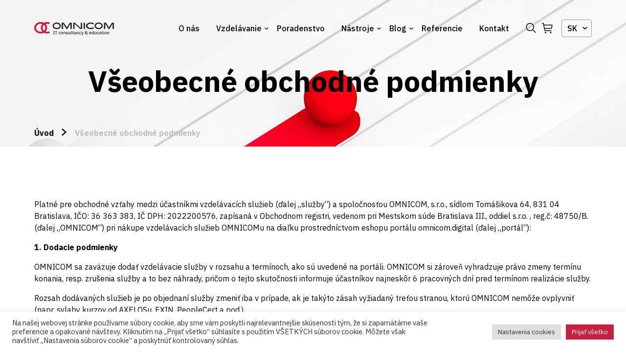

--- FILE ---
content_type: text/html; charset=UTF-8
request_url: https://www.omnicom.digital/vseobecne-obchodne-podmienky/
body_size: 13556
content:
<!doctype html>
<html lang="sk-SK">
<head>
    <meta charset="UTF-8"/>
    <meta name="viewport" content="width=device-width, initial-scale=1"/>
    <link rel="profile" href="https://gmpg.org/xfn/11"/>
    <link rel="apple-touch-icon" sizes="180x180" href="https://www.omnicom.digital/wp-content/themes/omnicom/favicon/apple-touch-icon.png">
    <link rel="icon" type="image/png" sizes="32x32" href="https://www.omnicom.digital/wp-content/themes/omnicom/favicon/favicon-32x32.png">
    <link rel="icon" type="image/png" sizes="16x16" href="https://www.omnicom.digital/wp-content/themes/omnicom/favicon/favicon-16x16.png">
    <link rel="manifest" href="https://www.omnicom.digital/wp-content/themes/omnicom/favicon/site.webmanifest">
    <link rel="mask-icon" href="https://www.omnicom.digital/wp-content/themes/omnicom/favicon/safari-pinned-tab.svg" color="#5bbad5">
    <meta name="msapplication-TileColor" content="#da532c">
    <meta name="theme-color" content="#ffffff">
    <meta name='robots' content='index, follow, max-image-preview:large, max-snippet:-1, max-video-preview:-1' />
<link rel="alternate" href="https://www.omnicom.digital/vseobecne-obchodne-podmienky/" hreflang="sk" />
<link rel="alternate" href="https://www.omnicom.digital/en/general-terms-and-conditions/" hreflang="en" />

<!-- Google Tag Manager for WordPress by gtm4wp.com -->
<script data-cfasync="false" data-pagespeed-no-defer>
	var gtm4wp_datalayer_name = "dataLayer";
	var dataLayer = dataLayer || [];
	const gtm4wp_use_sku_instead = false;
	const gtm4wp_id_prefix = '';
	const gtm4wp_remarketing = false;
	const gtm4wp_eec = true;
	const gtm4wp_classicec = false;
	const gtm4wp_currency = 'EUR';
	const gtm4wp_product_per_impression = false;
	const gtm4wp_needs_shipping_address = false;
	const gtm4wp_business_vertical = 'retail';
	const gtm4wp_business_vertical_id = 'id';
	const gtm4wp_clear_ecommerce = false;
</script>
<!-- End Google Tag Manager for WordPress by gtm4wp.com -->
	<!-- This site is optimized with the Yoast SEO plugin v19.6 - https://yoast.com/wordpress/plugins/seo/ -->
	<title>Všeobecné obchodné podmienky - OMNICOM</title>
	<link rel="canonical" href="https://www.omnicom.digital/vseobecne-obchodne-podmienky/" />
	<meta property="og:locale" content="sk_SK" />
	<meta property="og:locale:alternate" content="en_US" />
	<meta property="og:type" content="article" />
	<meta property="og:title" content="Všeobecné obchodné podmienky - OMNICOM" />
	<meta property="og:description" content="Platné pre obchodné vzťahy medzi účastníkmi vzdelávacích služieb (ďalej „služby“) a spoločnosťou OMNICOM, s.r.o., sídlom Tomášikova 64, 831 04 Bratislava, IČO: 36 363 383, IČ DPH: 2022200576, zapísaná v Obchodnom registri, vedenom pri Mestskom súde Bratislava III., oddiel s.r.o. , reg.č: 48750/B. (ďalej „OMNICOM“) pri nákupe vzdelávacích služieb OMNICOMu na diaľku prostredníctvom eshopu portálu omnicom.digital [&hellip;]" />
	<meta property="og:url" content="https://www.omnicom.digital/vseobecne-obchodne-podmienky/" />
	<meta property="og:site_name" content="OMNICOM" />
	<meta property="article:modified_time" content="2025-02-05T08:20:57+00:00" />
	<meta name="twitter:card" content="summary_large_image" />
	<meta name="twitter:label1" content="Est. reading time" />
	<meta name="twitter:data1" content="5 minút" />
	<script type="application/ld+json" class="yoast-schema-graph">{"@context":"https://schema.org","@graph":[{"@type":"WebPage","@id":"https://www.omnicom.digital/vseobecne-obchodne-podmienky/","url":"https://www.omnicom.digital/vseobecne-obchodne-podmienky/","name":"Všeobecné obchodné podmienky - OMNICOM","isPartOf":{"@id":"https://www.omnicom.digital/#website"},"datePublished":"2022-07-20T14:00:35+00:00","dateModified":"2025-02-05T08:20:57+00:00","breadcrumb":{"@id":"https://www.omnicom.digital/vseobecne-obchodne-podmienky/#breadcrumb"},"inLanguage":"sk-SK","potentialAction":[{"@type":"ReadAction","target":["https://www.omnicom.digital/vseobecne-obchodne-podmienky/"]}]},{"@type":"BreadcrumbList","@id":"https://www.omnicom.digital/vseobecne-obchodne-podmienky/#breadcrumb","itemListElement":[{"@type":"ListItem","position":1,"name":"Domov","item":"https://www.omnicom.digital/"},{"@type":"ListItem","position":2,"name":"Všeobecné obchodné podmienky"}]},{"@type":"WebSite","@id":"https://www.omnicom.digital/#website","url":"https://www.omnicom.digital/","name":"OMNICOM","description":"Enable digital business success","publisher":{"@id":"https://www.omnicom.digital/#organization"},"potentialAction":[{"@type":"SearchAction","target":{"@type":"EntryPoint","urlTemplate":"https://www.omnicom.digital/?s={search_term_string}"},"query-input":"required name=search_term_string"}],"inLanguage":"sk-SK"},{"@type":"Organization","@id":"https://www.omnicom.digital/#organization","name":"OMNICOM","url":"https://www.omnicom.digital/","sameAs":[],"logo":{"@type":"ImageObject","inLanguage":"sk-SK","@id":"https://www.omnicom.digital/#/schema/logo/image/","url":"https://www.omnicom.digital/wp-content/uploads/2022/05/OMNICOM_Nove-logo.png","contentUrl":"https://www.omnicom.digital/wp-content/uploads/2022/05/OMNICOM_Nove-logo.png","width":1966,"height":539,"caption":"OMNICOM"},"image":{"@id":"https://www.omnicom.digital/#/schema/logo/image/"}}]}</script>
	<!-- / Yoast SEO plugin. -->


<link rel='dns-prefetch' href='//www.google.com' />
<link rel='dns-prefetch' href='//fonts.googleapis.com' />
<link rel='dns-prefetch' href='//s.w.org' />
<link rel="alternate" type="application/rss+xml" title="RSS kanál: OMNICOM &raquo;" href="https://www.omnicom.digital/feed/" />
<link rel="alternate" type="application/rss+xml" title="RSS kanál komentárov webu OMNICOM &raquo;" href="https://www.omnicom.digital/comments/feed/" />
<link rel='stylesheet' id='wc-blocks-vendors-style-css'  href='https://www.omnicom.digital/wp-content/plugins/woocommerce/packages/woocommerce-blocks/build/wc-blocks-vendors-style.css?ver=8.0.0' type='text/css' media='all' />
<link rel='stylesheet' id='wc-blocks-style-css'  href='https://www.omnicom.digital/wp-content/plugins/woocommerce/packages/woocommerce-blocks/build/wc-blocks-style.css?ver=8.0.0' type='text/css' media='all' />
<style id='global-styles-inline-css' type='text/css'>
body{--wp--preset--color--black: #000000;--wp--preset--color--cyan-bluish-gray: #abb8c3;--wp--preset--color--white: #ffffff;--wp--preset--color--pale-pink: #f78da7;--wp--preset--color--vivid-red: #cf2e2e;--wp--preset--color--luminous-vivid-orange: #ff6900;--wp--preset--color--luminous-vivid-amber: #fcb900;--wp--preset--color--light-green-cyan: #7bdcb5;--wp--preset--color--vivid-green-cyan: #00d084;--wp--preset--color--pale-cyan-blue: #8ed1fc;--wp--preset--color--vivid-cyan-blue: #0693e3;--wp--preset--color--vivid-purple: #9b51e0;--wp--preset--gradient--vivid-cyan-blue-to-vivid-purple: linear-gradient(135deg,rgba(6,147,227,1) 0%,rgb(155,81,224) 100%);--wp--preset--gradient--light-green-cyan-to-vivid-green-cyan: linear-gradient(135deg,rgb(122,220,180) 0%,rgb(0,208,130) 100%);--wp--preset--gradient--luminous-vivid-amber-to-luminous-vivid-orange: linear-gradient(135deg,rgba(252,185,0,1) 0%,rgba(255,105,0,1) 100%);--wp--preset--gradient--luminous-vivid-orange-to-vivid-red: linear-gradient(135deg,rgba(255,105,0,1) 0%,rgb(207,46,46) 100%);--wp--preset--gradient--very-light-gray-to-cyan-bluish-gray: linear-gradient(135deg,rgb(238,238,238) 0%,rgb(169,184,195) 100%);--wp--preset--gradient--cool-to-warm-spectrum: linear-gradient(135deg,rgb(74,234,220) 0%,rgb(151,120,209) 20%,rgb(207,42,186) 40%,rgb(238,44,130) 60%,rgb(251,105,98) 80%,rgb(254,248,76) 100%);--wp--preset--gradient--blush-light-purple: linear-gradient(135deg,rgb(255,206,236) 0%,rgb(152,150,240) 100%);--wp--preset--gradient--blush-bordeaux: linear-gradient(135deg,rgb(254,205,165) 0%,rgb(254,45,45) 50%,rgb(107,0,62) 100%);--wp--preset--gradient--luminous-dusk: linear-gradient(135deg,rgb(255,203,112) 0%,rgb(199,81,192) 50%,rgb(65,88,208) 100%);--wp--preset--gradient--pale-ocean: linear-gradient(135deg,rgb(255,245,203) 0%,rgb(182,227,212) 50%,rgb(51,167,181) 100%);--wp--preset--gradient--electric-grass: linear-gradient(135deg,rgb(202,248,128) 0%,rgb(113,206,126) 100%);--wp--preset--gradient--midnight: linear-gradient(135deg,rgb(2,3,129) 0%,rgb(40,116,252) 100%);--wp--preset--duotone--dark-grayscale: url('#wp-duotone-dark-grayscale');--wp--preset--duotone--grayscale: url('#wp-duotone-grayscale');--wp--preset--duotone--purple-yellow: url('#wp-duotone-purple-yellow');--wp--preset--duotone--blue-red: url('#wp-duotone-blue-red');--wp--preset--duotone--midnight: url('#wp-duotone-midnight');--wp--preset--duotone--magenta-yellow: url('#wp-duotone-magenta-yellow');--wp--preset--duotone--purple-green: url('#wp-duotone-purple-green');--wp--preset--duotone--blue-orange: url('#wp-duotone-blue-orange');--wp--preset--font-size--small: 13px;--wp--preset--font-size--medium: 20px;--wp--preset--font-size--large: 36px;--wp--preset--font-size--x-large: 42px;}.has-black-color{color: var(--wp--preset--color--black) !important;}.has-cyan-bluish-gray-color{color: var(--wp--preset--color--cyan-bluish-gray) !important;}.has-white-color{color: var(--wp--preset--color--white) !important;}.has-pale-pink-color{color: var(--wp--preset--color--pale-pink) !important;}.has-vivid-red-color{color: var(--wp--preset--color--vivid-red) !important;}.has-luminous-vivid-orange-color{color: var(--wp--preset--color--luminous-vivid-orange) !important;}.has-luminous-vivid-amber-color{color: var(--wp--preset--color--luminous-vivid-amber) !important;}.has-light-green-cyan-color{color: var(--wp--preset--color--light-green-cyan) !important;}.has-vivid-green-cyan-color{color: var(--wp--preset--color--vivid-green-cyan) !important;}.has-pale-cyan-blue-color{color: var(--wp--preset--color--pale-cyan-blue) !important;}.has-vivid-cyan-blue-color{color: var(--wp--preset--color--vivid-cyan-blue) !important;}.has-vivid-purple-color{color: var(--wp--preset--color--vivid-purple) !important;}.has-black-background-color{background-color: var(--wp--preset--color--black) !important;}.has-cyan-bluish-gray-background-color{background-color: var(--wp--preset--color--cyan-bluish-gray) !important;}.has-white-background-color{background-color: var(--wp--preset--color--white) !important;}.has-pale-pink-background-color{background-color: var(--wp--preset--color--pale-pink) !important;}.has-vivid-red-background-color{background-color: var(--wp--preset--color--vivid-red) !important;}.has-luminous-vivid-orange-background-color{background-color: var(--wp--preset--color--luminous-vivid-orange) !important;}.has-luminous-vivid-amber-background-color{background-color: var(--wp--preset--color--luminous-vivid-amber) !important;}.has-light-green-cyan-background-color{background-color: var(--wp--preset--color--light-green-cyan) !important;}.has-vivid-green-cyan-background-color{background-color: var(--wp--preset--color--vivid-green-cyan) !important;}.has-pale-cyan-blue-background-color{background-color: var(--wp--preset--color--pale-cyan-blue) !important;}.has-vivid-cyan-blue-background-color{background-color: var(--wp--preset--color--vivid-cyan-blue) !important;}.has-vivid-purple-background-color{background-color: var(--wp--preset--color--vivid-purple) !important;}.has-black-border-color{border-color: var(--wp--preset--color--black) !important;}.has-cyan-bluish-gray-border-color{border-color: var(--wp--preset--color--cyan-bluish-gray) !important;}.has-white-border-color{border-color: var(--wp--preset--color--white) !important;}.has-pale-pink-border-color{border-color: var(--wp--preset--color--pale-pink) !important;}.has-vivid-red-border-color{border-color: var(--wp--preset--color--vivid-red) !important;}.has-luminous-vivid-orange-border-color{border-color: var(--wp--preset--color--luminous-vivid-orange) !important;}.has-luminous-vivid-amber-border-color{border-color: var(--wp--preset--color--luminous-vivid-amber) !important;}.has-light-green-cyan-border-color{border-color: var(--wp--preset--color--light-green-cyan) !important;}.has-vivid-green-cyan-border-color{border-color: var(--wp--preset--color--vivid-green-cyan) !important;}.has-pale-cyan-blue-border-color{border-color: var(--wp--preset--color--pale-cyan-blue) !important;}.has-vivid-cyan-blue-border-color{border-color: var(--wp--preset--color--vivid-cyan-blue) !important;}.has-vivid-purple-border-color{border-color: var(--wp--preset--color--vivid-purple) !important;}.has-vivid-cyan-blue-to-vivid-purple-gradient-background{background: var(--wp--preset--gradient--vivid-cyan-blue-to-vivid-purple) !important;}.has-light-green-cyan-to-vivid-green-cyan-gradient-background{background: var(--wp--preset--gradient--light-green-cyan-to-vivid-green-cyan) !important;}.has-luminous-vivid-amber-to-luminous-vivid-orange-gradient-background{background: var(--wp--preset--gradient--luminous-vivid-amber-to-luminous-vivid-orange) !important;}.has-luminous-vivid-orange-to-vivid-red-gradient-background{background: var(--wp--preset--gradient--luminous-vivid-orange-to-vivid-red) !important;}.has-very-light-gray-to-cyan-bluish-gray-gradient-background{background: var(--wp--preset--gradient--very-light-gray-to-cyan-bluish-gray) !important;}.has-cool-to-warm-spectrum-gradient-background{background: var(--wp--preset--gradient--cool-to-warm-spectrum) !important;}.has-blush-light-purple-gradient-background{background: var(--wp--preset--gradient--blush-light-purple) !important;}.has-blush-bordeaux-gradient-background{background: var(--wp--preset--gradient--blush-bordeaux) !important;}.has-luminous-dusk-gradient-background{background: var(--wp--preset--gradient--luminous-dusk) !important;}.has-pale-ocean-gradient-background{background: var(--wp--preset--gradient--pale-ocean) !important;}.has-electric-grass-gradient-background{background: var(--wp--preset--gradient--electric-grass) !important;}.has-midnight-gradient-background{background: var(--wp--preset--gradient--midnight) !important;}.has-small-font-size{font-size: var(--wp--preset--font-size--small) !important;}.has-medium-font-size{font-size: var(--wp--preset--font-size--medium) !important;}.has-large-font-size{font-size: var(--wp--preset--font-size--large) !important;}.has-x-large-font-size{font-size: var(--wp--preset--font-size--x-large) !important;}
</style>
<link rel='stylesheet' id='contact-form-7-css'  href='https://www.omnicom.digital/wp-content/plugins/contact-form-7/includes/css/styles.css?ver=5.6.2' type='text/css' media='all' />
<link rel='stylesheet' id='cookie-law-info-css'  href='https://www.omnicom.digital/wp-content/plugins/cookie-law-info/public/css/cookie-law-info-public.css?ver=2.1.2' type='text/css' media='all' />
<link rel='stylesheet' id='cookie-law-info-gdpr-css'  href='https://www.omnicom.digital/wp-content/plugins/cookie-law-info/public/css/cookie-law-info-gdpr.css?ver=2.1.2' type='text/css' media='all' />
<style id='woocommerce-inline-inline-css' type='text/css'>
.woocommerce form .form-row .required { visibility: visible; }
</style>
<link rel='stylesheet' id='google-font-ibm-plex-sans-css'  href='https://fonts.googleapis.com/css2?family=IBM+Plex+Sans%3Awght%40400%3B500%3B700&#038;display=swap&#038;ver=6.0.1' type='text/css' media='all' />
<link rel='stylesheet' id='theme-style-css'  href='https://www.omnicom.digital/wp-content/themes/omnicom/dist/style.css?id=67b2ab882a4fdc23774f' type='text/css' media='all' />
<link rel='stylesheet' id='__EPYT__style-css'  href='https://www.omnicom.digital/wp-content/plugins/youtube-embed-plus/styles/ytprefs.min.css?ver=14.1.2' type='text/css' media='all' />
<style id='__EPYT__style-inline-css' type='text/css'>

                .epyt-gallery-thumb {
                        width: 33.333%;
                }
                
</style>
<script type='text/javascript' src='https://www.omnicom.digital/wp-includes/js/jquery/jquery.min.js?ver=3.6.0' id='jquery-core-js'></script>
<script type='text/javascript' src='https://www.omnicom.digital/wp-includes/js/jquery/jquery-migrate.min.js?ver=3.3.2' id='jquery-migrate-js'></script>
<script type='text/javascript' id='cookie-law-info-js-extra'>
/* <![CDATA[ */
var Cli_Data = {"nn_cookie_ids":[],"cookielist":[],"non_necessary_cookies":[],"ccpaEnabled":"","ccpaRegionBased":"","ccpaBarEnabled":"","strictlyEnabled":["necessary","obligatoire"],"ccpaType":"gdpr","js_blocking":"1","custom_integration":"","triggerDomRefresh":"","secure_cookies":""};
var cli_cookiebar_settings = {"animate_speed_hide":"500","animate_speed_show":"500","background":"#FFF","border":"#b1a6a6c2","border_on":"","button_1_button_colour":"#c72041","button_1_button_hover":"#9f1a34","button_1_link_colour":"#fff","button_1_as_button":"1","button_1_new_win":"","button_2_button_colour":"#333","button_2_button_hover":"#292929","button_2_link_colour":"#444","button_2_as_button":"","button_2_hidebar":"","button_3_button_colour":"#dedfe0","button_3_button_hover":"#b2b2b3","button_3_link_colour":"#333333","button_3_as_button":"1","button_3_new_win":"","button_4_button_colour":"#dedfe0","button_4_button_hover":"#b2b2b3","button_4_link_colour":"#333333","button_4_as_button":"1","button_7_button_colour":"#c72041","button_7_button_hover":"#9f1a34","button_7_link_colour":"#fff","button_7_as_button":"1","button_7_new_win":"","font_family":"inherit","header_fix":"","notify_animate_hide":"1","notify_animate_show":"","notify_div_id":"#cookie-law-info-bar","notify_position_horizontal":"right","notify_position_vertical":"bottom","scroll_close":"","scroll_close_reload":"","accept_close_reload":"","reject_close_reload":"","showagain_tab":"","showagain_background":"#fff","showagain_border":"#000","showagain_div_id":"#cookie-law-info-again","showagain_x_position":"100px","text":"#333333","show_once_yn":"","show_once":"10000","logging_on":"","as_popup":"","popup_overlay":"1","bar_heading_text":"","cookie_bar_as":"banner","popup_showagain_position":"bottom-right","widget_position":"left"};
var log_object = {"ajax_url":"https:\/\/www.omnicom.digital\/wp-admin\/admin-ajax.php"};
/* ]]> */
</script>
<script type='text/javascript' src='https://www.omnicom.digital/wp-content/plugins/cookie-law-info/public/js/cookie-law-info-public.js?ver=2.1.2' id='cookie-law-info-js'></script>
<script type='text/javascript' src='https://www.omnicom.digital/wp-content/plugins/duracelltomi-google-tag-manager/dist/js/gtm4wp-woocommerce-enhanced.js?ver=1.19.1' id='gtm4wp-woocommerce-enhanced-js'></script>
<script type='text/javascript' id='yquery-js-extra'>
/* <![CDATA[ */
var yotpo_settings = {"app_key":"Lc6ULXxxCXTY7j0rtuY2A04DpZwzbI5e337ruxdo"};
/* ]]> */
</script>
<script type='text/javascript' src='https://www.omnicom.digital/wp-content/plugins/yotpo-social-reviews-for-woocommerce/assets/js/headerScript.js' id='yquery-js'></script>
<script type='text/javascript' id='__ytprefs__-js-extra'>
/* <![CDATA[ */
var _EPYT_ = {"ajaxurl":"https:\/\/www.omnicom.digital\/wp-admin\/admin-ajax.php","security":"32013f1320","gallery_scrolloffset":"20","eppathtoscripts":"https:\/\/www.omnicom.digital\/wp-content\/plugins\/youtube-embed-plus\/scripts\/","eppath":"https:\/\/www.omnicom.digital\/wp-content\/plugins\/youtube-embed-plus\/","epresponsiveselector":"[\"iframe.__youtube_prefs__\",\"iframe[src*='youtube.com']\",\"iframe[src*='youtube-nocookie.com']\",\"iframe[data-ep-src*='youtube.com']\",\"iframe[data-ep-src*='youtube-nocookie.com']\",\"iframe[data-ep-gallerysrc*='youtube.com']\"]","epdovol":"1","version":"14.1.2","evselector":"iframe.__youtube_prefs__[src], iframe[src*=\"youtube.com\/embed\/\"], iframe[src*=\"youtube-nocookie.com\/embed\/\"]","ajax_compat":"","ytapi_load":"light","pause_others":"","stopMobileBuffer":"1","facade_mode":"1","not_live_on_channel":"","vi_active":"","vi_js_posttypes":[]};
/* ]]> */
</script>
<script type='text/javascript' src='https://www.omnicom.digital/wp-content/plugins/youtube-embed-plus/scripts/ytprefs.min.js?ver=14.1.2' id='__ytprefs__-js'></script>
<link rel="https://api.w.org/" href="https://www.omnicom.digital/wp-json/" /><link rel="alternate" type="application/json" href="https://www.omnicom.digital/wp-json/wp/v2/pages/2221" /><link rel="EditURI" type="application/rsd+xml" title="RSD" href="https://www.omnicom.digital/xmlrpc.php?rsd" />
<link rel="wlwmanifest" type="application/wlwmanifest+xml" href="https://www.omnicom.digital/wp-includes/wlwmanifest.xml" /> 
<meta name="generator" content="WordPress 6.0.1" />
<meta name="generator" content="WooCommerce 6.8.0" />
<link rel='shortlink' href='https://www.omnicom.digital/?p=2221' />
<link rel="alternate" type="application/json+oembed" href="https://www.omnicom.digital/wp-json/oembed/1.0/embed?url=https%3A%2F%2Fwww.omnicom.digital%2Fvseobecne-obchodne-podmienky%2F" />
<link rel="alternate" type="text/xml+oembed" href="https://www.omnicom.digital/wp-json/oembed/1.0/embed?url=https%3A%2F%2Fwww.omnicom.digital%2Fvseobecne-obchodne-podmienky%2F&#038;format=xml" />

<!-- Google Tag Manager for WordPress by gtm4wp.com -->
<!-- GTM Container placement set to footer -->
<script data-cfasync="false" data-pagespeed-no-defer type="text/javascript">
	var dataLayer_content = {"pagePostType":"page","pagePostType2":"single-page","pagePostAuthor":"Matej","customerTotalOrders":0,"customerTotalOrderValue":"0.00","customerFirstName":"","customerLastName":"","customerBillingFirstName":"","customerBillingLastName":"","customerBillingCompany":"","customerBillingAddress1":"","customerBillingAddress2":"","customerBillingCity":"","customerBillingState":"","customerBillingPostcode":"","customerBillingCountry":"","customerBillingEmail":"","customerBillingEmailHash":"e3b0c44298fc1c149afbf4c8996fb92427ae41e4649b934ca495991b7852b855","customerBillingPhone":"","customerShippingFirstName":"","customerShippingLastName":"","customerShippingCompany":"","customerShippingAddress1":"","customerShippingAddress2":"","customerShippingCity":"","customerShippingState":"","customerShippingPostcode":"","customerShippingCountry":"","cartContent":{"totals":{"applied_coupons":[],"discount_total":0,"subtotal":0,"total":0},"items":[]}};
	dataLayer.push( dataLayer_content );
</script>
<script data-cfasync="false">
(function(w,d,s,l,i){w[l]=w[l]||[];w[l].push({'gtm.start':
new Date().getTime(),event:'gtm.js'});var f=d.getElementsByTagName(s)[0],
j=d.createElement(s),dl=l!='dataLayer'?'&l='+l:'';j.async=true;j.src=
'//www.googletagmanager.com/gtm.js?id='+i+dl;f.parentNode.insertBefore(j,f);
})(window,document,'script','dataLayer','GTM-PBXNS5N');
</script>
<!-- End Google Tag Manager -->
<!-- End Google Tag Manager for WordPress by gtm4wp.com --><!-- Aktuálna šablóna: index.php -->	<noscript><style>.woocommerce-product-gallery{ opacity: 1 !important; }</style></noscript>
	<script id="Cookiebot" src="https://consent.cookiebot.com/uc.js" data-cbid="3449f316-24ba-49e6-a4fc-ae69c9ed6846" data-blockingmode="auto" type="text/javascript"></script>    <script type="text/javascript" data-cookieconsent="ignore">
    (function e() {
        var e = document.createElement("script");
        e.type = "text/javascript";
        e.async = true;
        e.setAttribute("data-cookieconsent", "ignore");
        e.src = "//staticw2.yotpo.com/Lc6ULXxxCXTY7j0rtuY2A04DpZwzbI5e337ruxdo/widget.js";
        var t = document.getElementsByTagName("script")[0];
        t.parentNode.insertBefore(e, t);
    })();
    </script>
</head>

<body class="page-template-default page page-id-2221 theme-omnicom woocommerce-no-js">

<svg xmlns="http://www.w3.org/2000/svg" viewBox="0 0 0 0" width="0" height="0" focusable="false" role="none" style="visibility: hidden; position: absolute; left: -9999px; overflow: hidden;" ><defs><filter id="wp-duotone-dark-grayscale"><feColorMatrix color-interpolation-filters="sRGB" type="matrix" values=" .299 .587 .114 0 0 .299 .587 .114 0 0 .299 .587 .114 0 0 .299 .587 .114 0 0 " /><feComponentTransfer color-interpolation-filters="sRGB" ><feFuncR type="table" tableValues="0 0.49803921568627" /><feFuncG type="table" tableValues="0 0.49803921568627" /><feFuncB type="table" tableValues="0 0.49803921568627" /><feFuncA type="table" tableValues="1 1" /></feComponentTransfer><feComposite in2="SourceGraphic" operator="in" /></filter></defs></svg><svg xmlns="http://www.w3.org/2000/svg" viewBox="0 0 0 0" width="0" height="0" focusable="false" role="none" style="visibility: hidden; position: absolute; left: -9999px; overflow: hidden;" ><defs><filter id="wp-duotone-grayscale"><feColorMatrix color-interpolation-filters="sRGB" type="matrix" values=" .299 .587 .114 0 0 .299 .587 .114 0 0 .299 .587 .114 0 0 .299 .587 .114 0 0 " /><feComponentTransfer color-interpolation-filters="sRGB" ><feFuncR type="table" tableValues="0 1" /><feFuncG type="table" tableValues="0 1" /><feFuncB type="table" tableValues="0 1" /><feFuncA type="table" tableValues="1 1" /></feComponentTransfer><feComposite in2="SourceGraphic" operator="in" /></filter></defs></svg><svg xmlns="http://www.w3.org/2000/svg" viewBox="0 0 0 0" width="0" height="0" focusable="false" role="none" style="visibility: hidden; position: absolute; left: -9999px; overflow: hidden;" ><defs><filter id="wp-duotone-purple-yellow"><feColorMatrix color-interpolation-filters="sRGB" type="matrix" values=" .299 .587 .114 0 0 .299 .587 .114 0 0 .299 .587 .114 0 0 .299 .587 .114 0 0 " /><feComponentTransfer color-interpolation-filters="sRGB" ><feFuncR type="table" tableValues="0.54901960784314 0.98823529411765" /><feFuncG type="table" tableValues="0 1" /><feFuncB type="table" tableValues="0.71764705882353 0.25490196078431" /><feFuncA type="table" tableValues="1 1" /></feComponentTransfer><feComposite in2="SourceGraphic" operator="in" /></filter></defs></svg><svg xmlns="http://www.w3.org/2000/svg" viewBox="0 0 0 0" width="0" height="0" focusable="false" role="none" style="visibility: hidden; position: absolute; left: -9999px; overflow: hidden;" ><defs><filter id="wp-duotone-blue-red"><feColorMatrix color-interpolation-filters="sRGB" type="matrix" values=" .299 .587 .114 0 0 .299 .587 .114 0 0 .299 .587 .114 0 0 .299 .587 .114 0 0 " /><feComponentTransfer color-interpolation-filters="sRGB" ><feFuncR type="table" tableValues="0 1" /><feFuncG type="table" tableValues="0 0.27843137254902" /><feFuncB type="table" tableValues="0.5921568627451 0.27843137254902" /><feFuncA type="table" tableValues="1 1" /></feComponentTransfer><feComposite in2="SourceGraphic" operator="in" /></filter></defs></svg><svg xmlns="http://www.w3.org/2000/svg" viewBox="0 0 0 0" width="0" height="0" focusable="false" role="none" style="visibility: hidden; position: absolute; left: -9999px; overflow: hidden;" ><defs><filter id="wp-duotone-midnight"><feColorMatrix color-interpolation-filters="sRGB" type="matrix" values=" .299 .587 .114 0 0 .299 .587 .114 0 0 .299 .587 .114 0 0 .299 .587 .114 0 0 " /><feComponentTransfer color-interpolation-filters="sRGB" ><feFuncR type="table" tableValues="0 0" /><feFuncG type="table" tableValues="0 0.64705882352941" /><feFuncB type="table" tableValues="0 1" /><feFuncA type="table" tableValues="1 1" /></feComponentTransfer><feComposite in2="SourceGraphic" operator="in" /></filter></defs></svg><svg xmlns="http://www.w3.org/2000/svg" viewBox="0 0 0 0" width="0" height="0" focusable="false" role="none" style="visibility: hidden; position: absolute; left: -9999px; overflow: hidden;" ><defs><filter id="wp-duotone-magenta-yellow"><feColorMatrix color-interpolation-filters="sRGB" type="matrix" values=" .299 .587 .114 0 0 .299 .587 .114 0 0 .299 .587 .114 0 0 .299 .587 .114 0 0 " /><feComponentTransfer color-interpolation-filters="sRGB" ><feFuncR type="table" tableValues="0.78039215686275 1" /><feFuncG type="table" tableValues="0 0.94901960784314" /><feFuncB type="table" tableValues="0.35294117647059 0.47058823529412" /><feFuncA type="table" tableValues="1 1" /></feComponentTransfer><feComposite in2="SourceGraphic" operator="in" /></filter></defs></svg><svg xmlns="http://www.w3.org/2000/svg" viewBox="0 0 0 0" width="0" height="0" focusable="false" role="none" style="visibility: hidden; position: absolute; left: -9999px; overflow: hidden;" ><defs><filter id="wp-duotone-purple-green"><feColorMatrix color-interpolation-filters="sRGB" type="matrix" values=" .299 .587 .114 0 0 .299 .587 .114 0 0 .299 .587 .114 0 0 .299 .587 .114 0 0 " /><feComponentTransfer color-interpolation-filters="sRGB" ><feFuncR type="table" tableValues="0.65098039215686 0.40392156862745" /><feFuncG type="table" tableValues="0 1" /><feFuncB type="table" tableValues="0.44705882352941 0.4" /><feFuncA type="table" tableValues="1 1" /></feComponentTransfer><feComposite in2="SourceGraphic" operator="in" /></filter></defs></svg><svg xmlns="http://www.w3.org/2000/svg" viewBox="0 0 0 0" width="0" height="0" focusable="false" role="none" style="visibility: hidden; position: absolute; left: -9999px; overflow: hidden;" ><defs><filter id="wp-duotone-blue-orange"><feColorMatrix color-interpolation-filters="sRGB" type="matrix" values=" .299 .587 .114 0 0 .299 .587 .114 0 0 .299 .587 .114 0 0 .299 .587 .114 0 0 " /><feComponentTransfer color-interpolation-filters="sRGB" ><feFuncR type="table" tableValues="0.098039215686275 1" /><feFuncG type="table" tableValues="0 0.66274509803922" /><feFuncB type="table" tableValues="0.84705882352941 0.41960784313725" /><feFuncA type="table" tableValues="1 1" /></feComponentTransfer><feComposite in2="SourceGraphic" operator="in" /></filter></defs></svg>
<!--APP START-->
<div id="app" class="app">

    
<header class="header">
    <div class="container header__container">
        <div class="header__left">
            <div class="header__mobile-menu">
                <header-menu-mobile>
                    <template #menu>
                        <div class="menu-menu-primary-sk-container"><ul id="menu-menu-primary-sk" class="menu-primary-vertical js-menu-primary-vertical"><li id="menu-item-24" class="menu-item menu-item-type-post_type menu-item-object-page menu-item-24"><a href="https://www.omnicom.digital/o-nas/" class="menu-item__link">O nás</a></li>
<li id="menu-item-297" class="menu-item menu-item-type-post_type menu-item-object-page menu-item-has-children menu-item-297"><a href="https://www.omnicom.digital/udalosti-a-kurzy/" class="menu-item__link">Vzdelávanie</a>
<ul class="sub-menu">
	<li id="menu-item-6123" class="menu-item menu-item-type-custom menu-item-object-custom menu-item-6123"><a href="/product-category/kurzy/" class="menu-item__link">Kurzy</a></li>
	<li id="menu-item-6124" class="menu-item menu-item-type-custom menu-item-object-custom menu-item-6124"><a href="/product-category/testy/" class="menu-item__link">Testy</a></li>
	<li id="menu-item-6125" class="menu-item menu-item-type-custom menu-item-object-custom menu-item-6125"><a href="/product-category/webinare/" class="menu-item__link">Webináre</a></li>
	<li id="menu-item-6126" class="menu-item menu-item-type-custom menu-item-object-custom menu-item-6126"><a href="/product-category/workshopy/" class="menu-item__link">Workshopy</a></li>
</ul>
</li>
<li id="menu-item-6068" class="menu-item menu-item-type-custom menu-item-object-custom menu-item-6068"><a href="https://www.omnicom.digital/nase-sluzby/poradenstvo/" class="menu-item__link">Poradenstvo</a></li>
<li id="menu-item-296" class="menu-item menu-item-type-custom menu-item-object-custom menu-item-has-children menu-item-296"><a href="https://www.omnicom.digital/nase-sluzby/metodiky-a-nastroje/" class="menu-item__link">Nástroje</a>
<ul class="sub-menu">
	<li id="menu-item-6188" class="menu-item menu-item-type-custom menu-item-object-custom menu-item-6188"><a href="https://www.omnicom.digital/nase-sluzby/metodiky-a-nastroje/ausemio/" class="menu-item__link">Ausemio</a></li>
	<li id="menu-item-6189" class="menu-item menu-item-type-custom menu-item-object-custom menu-item-6189"><a href="https://www.omnicom.digital/nase-sluzby/metodiky-a-nastroje/glpi/" class="menu-item__link">GLPI</a></li>
	<li id="menu-item-6190" class="menu-item menu-item-type-custom menu-item-object-custom menu-item-6190"><a href="https://www.omnicom.digital/haloitsm-2/" class="menu-item__link">HaloITSM</a></li>
	<li id="menu-item-6191" class="menu-item menu-item-type-custom menu-item-object-custom menu-item-6191"><a href="https://www.omnicom.digital/lansweeper-2/" class="menu-item__link">Lansweeper</a></li>
	<li id="menu-item-7276" class="menu-item menu-item-type-post_type menu-item-object-page menu-item-7276"><a href="https://www.omnicom.digital/xurrent-v3/" class="menu-item__link">Xurrent</a></li>
	<li id="menu-item-7548" class="menu-item menu-item-type-post_type menu-item-object-page menu-item-7548"><a href="https://www.omnicom.digital/nase-sluzby/metodiky-a-nastroje/imr-incident-management-response/" class="menu-item__link">IMR</a></li>
</ul>
</li>
<li id="menu-item-719" class="menu-item menu-item-type-custom menu-item-object-custom menu-item-has-children menu-item-719"><a href="https://www.omnicom.digital/oblasti-znalosti/" class="menu-item__link">Blog</a>
<ul class="sub-menu">
	<li id="menu-item-6170" class="menu-item menu-item-type-post_type menu-item-object-page menu-item-6170"><a href="https://www.omnicom.digital/novinky/" class="menu-item__link">Novinky</a></li>
</ul>
</li>
<li id="menu-item-295" class="menu-item menu-item-type-custom menu-item-object-custom menu-item-295"><a href="https://www.omnicom.digital/referencie/" class="menu-item__link">Referencie</a></li>
<li id="menu-item-30" class="menu-item menu-item-type-post_type menu-item-object-page menu-item-30"><a href="https://www.omnicom.digital/kontakt/" class="menu-item__link">Kontakt</a></li>
</ul></div>                    </template>
                    <template #languages>
                        <ul class="menu-lang">
                            	<li class="lang-item lang-item-16 lang-item-sk current-lang lang-item-first"><a  lang="sk-SK" hreflang="sk-SK" href="https://www.omnicom.digital/vseobecne-obchodne-podmienky/">Slovenčina</a></li>
	<li class="lang-item lang-item-18 lang-item-en"><a  lang="en-US" hreflang="en-US" href="https://www.omnicom.digital/en/general-terms-and-conditions/">English</a></li>
                        </ul>
                    </template>
                </header-menu-mobile>
            </div>

            <a
                href="https://www.omnicom.digital"
                class="header__logo"
            >
                <img
                    src="https://www.omnicom.digital/wp-content/themes/omnicom/assets/omnicom-logo.svg"
                    alt="Omnicom logo"
                    class="header__logo-img"
                >
            </a>
        </div>

        <div class="header__center">
            <a
                href="https://www.omnicom.digital"
                class="header__mobile-logo"
            >
                <img
                    src="https://www.omnicom.digital/wp-content/themes/omnicom/assets/omnicom-logo-mobile.svg"
                    alt="Omnicom logo"
                    class="header__logo-img"
                >
            </a>
        </div>

        <div class="header__search-form js-header-search-form">
            <form role="search" method="get" class="search-form" action="https://www.omnicom.digital/">
        <label>
            <span class="screen-reader-text">Hladať...</span>
            <input type="search" class="search-field" placeholder="Hladať..." value="" name="s" />
        </label>
        <input type="submit" class="search-submit" value="Hladať" />
    </form>        </div>

        <div class="header__right">
            <div class="header__nav">
                <nav class="menu-primary">
    <div class="menu-menu-primary-sk-container"><ul id="menu-menu-primary-sk-1" class="menu-primary__wrapper"><li class="menu-item menu-item-type-post_type menu-item-object-page menu-item-24"><a href="https://www.omnicom.digital/o-nas/" class="menu-item__link">O nás</a></li>
<li class="menu-item menu-item-type-post_type menu-item-object-page menu-item-has-children menu-item-297"><a href="https://www.omnicom.digital/udalosti-a-kurzy/" class="menu-item__link">Vzdelávanie</a>
<ul class="sub-menu">
	<li class="menu-item menu-item-type-custom menu-item-object-custom menu-item-6123"><a href="/product-category/kurzy/" class="menu-item__link">Kurzy</a></li>
	<li class="menu-item menu-item-type-custom menu-item-object-custom menu-item-6124"><a href="/product-category/testy/" class="menu-item__link">Testy</a></li>
	<li class="menu-item menu-item-type-custom menu-item-object-custom menu-item-6125"><a href="/product-category/webinare/" class="menu-item__link">Webináre</a></li>
	<li class="menu-item menu-item-type-custom menu-item-object-custom menu-item-6126"><a href="/product-category/workshopy/" class="menu-item__link">Workshopy</a></li>
</ul>
</li>
<li class="menu-item menu-item-type-custom menu-item-object-custom menu-item-6068"><a href="https://www.omnicom.digital/nase-sluzby/poradenstvo/" class="menu-item__link">Poradenstvo</a></li>
<li class="menu-item menu-item-type-custom menu-item-object-custom menu-item-has-children menu-item-296"><a href="https://www.omnicom.digital/nase-sluzby/metodiky-a-nastroje/" class="menu-item__link">Nástroje</a>
<ul class="sub-menu">
	<li class="menu-item menu-item-type-custom menu-item-object-custom menu-item-6188"><a href="https://www.omnicom.digital/nase-sluzby/metodiky-a-nastroje/ausemio/" class="menu-item__link">Ausemio</a></li>
	<li class="menu-item menu-item-type-custom menu-item-object-custom menu-item-6189"><a href="https://www.omnicom.digital/nase-sluzby/metodiky-a-nastroje/glpi/" class="menu-item__link">GLPI</a></li>
	<li class="menu-item menu-item-type-custom menu-item-object-custom menu-item-6190"><a href="https://www.omnicom.digital/haloitsm-2/" class="menu-item__link">HaloITSM</a></li>
	<li class="menu-item menu-item-type-custom menu-item-object-custom menu-item-6191"><a href="https://www.omnicom.digital/lansweeper-2/" class="menu-item__link">Lansweeper</a></li>
	<li class="menu-item menu-item-type-post_type menu-item-object-page menu-item-7276"><a href="https://www.omnicom.digital/xurrent-v3/" class="menu-item__link">Xurrent</a></li>
	<li class="menu-item menu-item-type-post_type menu-item-object-page menu-item-7548"><a href="https://www.omnicom.digital/nase-sluzby/metodiky-a-nastroje/imr-incident-management-response/" class="menu-item__link">IMR</a></li>
</ul>
</li>
<li class="menu-item menu-item-type-custom menu-item-object-custom menu-item-has-children menu-item-719"><a href="https://www.omnicom.digital/oblasti-znalosti/" class="menu-item__link">Blog</a>
<ul class="sub-menu">
	<li class="menu-item menu-item-type-post_type menu-item-object-page menu-item-6170"><a href="https://www.omnicom.digital/novinky/" class="menu-item__link">Novinky</a></li>
</ul>
</li>
<li class="menu-item menu-item-type-custom menu-item-object-custom menu-item-295"><a href="https://www.omnicom.digital/referencie/" class="menu-item__link">Referencie</a></li>
<li class="menu-item menu-item-type-post_type menu-item-object-page menu-item-30"><a href="https://www.omnicom.digital/kontakt/" class="menu-item__link">Kontakt</a></li>
</ul></div></nav>

            </div>

            <div class="header__search js-header-search">
                <i class="icon-search-thin header__icon"></i>
            </div>

            <a
                href="https://www.omnicom.digital/objednavka-rezervacia/"
                class="header__cart "
            >
                                <i class="icon-shopping-cart header__icon"></i>
            </a>

            <div class="header__lang">
                <language-switcher
                    :languages='{"sk":{"id":16,"order":0,"slug":"sk","locale":"sk-SK","name":"Sloven\u010dina","url":"https:\/\/www.omnicom.digital\/vseobecne-obchodne-podmienky\/","flag":"https:\/\/www.omnicom.digital\/wp-content\/plugins\/polylang\/flags\/sk.png","current_lang":true,"no_translation":false,"classes":["lang-item","lang-item-16","lang-item-sk","current-lang","lang-item-first"],"link_classes":[]},"en":{"id":18,"order":0,"slug":"en","locale":"en-US","name":"English","url":"https:\/\/www.omnicom.digital\/en\/general-terms-and-conditions\/","flag":"https:\/\/www.omnicom.digital\/wp-content\/plugins\/polylang\/flags\/us.png","current_lang":false,"no_translation":false,"classes":["lang-item","lang-item-18","lang-item-en"],"link_classes":[]}}'
                ></language-switcher>
            </div>
        </div>
    </div>
</header>


    <div class="masthead-wrapper">
        <div
            class="masthead masthead--medium"
            style="background-image: url(https://www.omnicom.digital/wp-content/themes/omnicom/assets/images/masthead.jpg?1);"
        >
            <div class="container">
                                                    <h1>Všeobecné obchodné podmienky</h1>
                            </div>
        </div>
        <div class="masthead__breadcrumbs">
            <div class="container">
                <ul class="breadcrumbs"><li class="item-home"><a class="bread-link bread-home" href="https://www.omnicom.digital" title="Úvod">Úvod</a></li><li class="breadcrumbs__separator breadcrumbs__separator-home">  </li><li class="item-current item-2221"><strong class="bread-current bread-2221"> Všeobecné obchodné podmienky</strong></li></ul>            </div>
        </div>
    </div>

    <div class="layout--spacing">
    <div class="container">
    <p>Platné pre obchodné vzťahy medzi účastníkmi vzdelávacích služieb (ďalej „služby“) a spoločnosťou OMNICOM, s.r.o., sídlom Tomášikova 64, 831 04 Bratislava, IČO: 36 363 383, IČ DPH: 2022200576, zapísaná v Obchodnom registri, vedenom pri Mestskom súde Bratislava III., oddiel s.r.o. , reg.č: 48750/B. (ďalej „OMNICOM“) pri nákupe vzdelávacích služieb OMNICOMu na diaľku prostredníctvom eshopu portálu omnicom.digital (ďalej „portál“):</p>
<p><strong>1. Dodacie podmienky</strong></p>
<p>OMNICOM sa zaväzuje dodať vzdelávacie služby v rozsahu a termínoch, ako sú uvedené na portáli. OMNICOM si zároveň vyhradzuje právo zmeny termínu konania, resp. zrušenia služby a to bez náhrady, pričom o tejto skutočnosti informuje účastníkov najneskôr 6 pracovných dní pred termínom realizácie služby.</p>
<p>Rozsah dodávaných služieb je po objednaní služby zmeniť iba v prípade, ak je takýto zásah vyžiadaný treťou stranou, ktorú OMNICOM nemôže ovplyvniť (napr. sylaby kurzov od AXELOSu, EXIN, PeopleCert a pod.).</p>
<p><strong>2. Ceny služieb</strong></p>
<p>Ceny za dodávané služby sú uvedené na portáli pri jednotlivých službách (stránky s popismi kurzov). Ceny obsahujú všetky náklady účastníka pri realizácii služby, vrátane priestorov, písomnej dokumentácie a pomôcok, logistiky, občerstvenia a obedov. Pri službách kde je to písomne uvedené, náklady obsahujú aj príslušný certifikačný test tretej strany (EXIN, PeopleCert …). Cena neobsahuje DPH, DPH bude pripočítaná k výslednej cene kurzu podľa príslušných zákonov SR a EU.</p>
<p><strong>3. Platobné podmienky</strong></p>
<p>Cena za kurz sa štandardne uhrádza na základe faktúry na bankový účet OMNICOMu, vystavenej po ukončení kurzu. Výnimku z uvedeného pravidla tvoria fyzické osoby a právnické osoby, ktoré službu objednávajú prvýkrát, kde si OMNICOM vyhradzuje vyžadovať zálohovú platbu vo výške 100% s úhradou vopred, a to s pripísaním na účet OMNICOMu najneskôr 1 deň pred realizáciou služby.</p>
<p><strong>4. Stornovacie podmienky</strong> (odstúpenie od účasti na kurze/teste účastníkom)</p>
<p>V prípade zrušenia objednávky v deň realizácie služby, alebo posledný pracovný deň pred dňom realizácie služby, bude účastníkovi fakturovaná suma vo výške 100% ceny služby.</p>
<p>V prípade zrušenia objednávky 5 a menej pracovných dní pred dňom realizácie služby bude účastníkovi fakturovaná suma vo výške 50% z ceny služby.</p>
<p>V prípade, ak účastník stornuje svoju účasť a účastníkovi boli už pred stornovaním doručené materiály ku službe, bude účastníkovi účtovaný aj fixný poplatok 150 EUR bez DPH za tieto materiály.</p>
<p>Akceptujeme iba písomné potvrdenie o stornovaní účasti na službe.</p>
<p><strong>5. Reklamačné podmienky</strong></p>
<p>V prípade, ak účastník nie je spokojný s kvalitou, alebo rozsahom poskytnutých služieb, chce podať sťažnosť alebo iný podnet, môže tak urobiť do 30 dní odo dňa ukončenia realizácie služby na email adrese <a href="mailto:sales@omnicom.digital">info@omnicom.digital</a>. OMNICOM v takom prípade prešetrí podnet účastníka v súlade so zákonmi SR a informuje účastníka o výsledku konania do 30 dní odo dňa podania podnetu.</p>
<p><strong>6. Ochrana osobných údajov</strong></p>
<p>Zaslaním objednávky, resp. registrácie na službu účastník súhlasí v zmysle Zákona č. 18/2018 Z.z. o ochrane osobných údajov v znení neskorších predpisov so správou, spracovaním a uchovaním svojich osobných údajov spoločnosťou OMNICOM, s.r.o. (so sídlom v Bratislave, Tomášikova 64, IČO: 36363383) pre účel registrácie na službu v zmysle týchto podmienok. <a href="https://www.omnicom.digital/osobne-udaje-a-ine-informacie/" target="_blank" rel="noopener">Viac informácií</a></p>
<p><strong>7. Ochrana duševného vlastníctva</strong></p>
<p>Všetky materiály poskytnuté spoločnosťou OMNICOM podliehajú autorským právam. Všetky autorské a duševné práva vzťahujúce sa k poskytovaným materiálom ostávajú vlastníctvom OMNICOMu, resp. vlastníka duševných práv uvedeného v daných materiáloch.</p>
<p>Účastník služby sa zaväzuje, že tieto materiály nebude kopírovať, publikovať, prenajímať, predávať či šíriť akýmkoľvek iným spôsobom bez predošlého a výslovného písomného súhlasu OMNICOMu resp. vlastníka duševných práv uvedeného v daných materiáloch.</p>
<p><strong>8. Alternatívne riešenie sporov</strong></p>
<p>Spotrebiteľ má právo obrátiť sa na predávajúceho so žiadosťou o nápravu, ak nie je spokojný so spôsobom, ktorým predávajúci vybavil jeho reklamáciu, alebo ak sa domnieva, že predávajúci porušil jeho práva. Ak predávajúci na žiadosť spotrebiteľa odpovie zamietavo alebo na ňu do 30 dní odo dňa jej odoslania neodpovie vôbec, spotrebiteľ má právo podať návrh na začatie alternatívneho riešenia sporu (ďalej len „ARS“). Formou ARS môžu byť riešené iba spory vyplývajúce zo zmluvy medzi predávajúcim a spotrebiteľom a spory s touto zmluvou súvisiace, s výnimkou sporov podľa ust. § 1 ods. 4 zákona č. 391/2015 Z.z. a sporov, ktorých hodnota neprevyšuje 20 EUR. Návrh na začatie ARS sa podáva k subjektu ARS podľa ust. § 3 citovaného zákona, a to za pomoci k tomu určenej platformy alebo formulára, ktorého vzor tvorí prílohu č. 1 citovaného zákona. Subjekt ARS môže od spotrebiteľa požadovať úhradu poplatku za začatie ARS, maximálne však do výšky 5 EUR s DPH. Ak sú na ARS príslušné viaceré subjekty, právo voľby, ktorému z nich podá návrh, má spotrebiteľ. Okrem ARS má spotrebiteľ právo obrátiť sa na vecne a miestne príslušný všeobecný alebo rozhodcovský súd. Platforma ARS je dostupná na internetových stránkach: ec.europa.eu/consumers/odr/index_en.htm</p>

    </div>
    </div>

<!--Footer-->
<footer class="footer">
    <div class="container">
        <div class="row">
            <div class="col-x-1 col-t-1-4">
                <div class="footer__logo">
                    <a
                        href="https://www.omnicom.digital"
                        class="logo"
                    >
                        <img
                            src="https://www.omnicom.digital/wp-content/themes/omnicom/assets/omnicom-logo-white.svg"
                            alt="Omnicom logo"
                            class="logo__img"
                        >
                    </a>
                </div>
            </div>
            <div class="col-x-1 col-t-1-4">
                <p class="my-0">
                    Follow us                    <br>
                      <a
                    href="https://www.linkedin.com/company/omnicom-s.r.o./"
                    target="_blank"
                    class="footer__social"
                >
                    <i class="icon-linkedin"></i>
                </a>
                </p>
            </div>
            <div class="col-x-1 col-t-1-4">
                <div class="footer__nav ">
                    <nav class="menu-footer">
    <div class="menu-menu-footer-sk-container"><ul id="menu-menu-footer-sk" class="menu-footer__wrapper"><li id="menu-item-34" class="menu-item menu-item-type-post_type menu-item-object-page menu-item-34"><a href="https://www.omnicom.digital/o-nas/" class="menu-item__link">O nás</a></li>
<li id="menu-item-2223" class="menu-item menu-item-type-post_type menu-item-object-page current-menu-item page_item page-item-2221 current_page_item menu-item-2223"><a href="https://www.omnicom.digital/vseobecne-obchodne-podmienky/" aria-current="page" class="menu-item__link">Všeobecné obchodné podmienky</a></li>
<li id="menu-item-3147" class="menu-item menu-item-type-post_type menu-item-object-page menu-item-3147"><a href="https://www.omnicom.digital/copyrights/" class="menu-item__link">Copyrights</a></li>
</ul></div></nav>

                </div>
            </div>
            <div class="col-x-1 col-t-1-4">
                <p class="mt-0">
                    Kontakt:                    <span class="text-grey">
                    <br>
                    Tel.:                    <a href="tel:+421244452840">+421 2 44 45 28 40</a>
                    <br>
                    E-mail:                    <a href="mailto:info@omnicom.digital">info@omnicom.digital</a>
                    </span>
                </p>
                
            </div>
        </div>
        <div class="text-grey text-center">
            <p>
                OMNICOM® je registrovaná ochranná známka © 2008-2026, OMNICOM, s.r.o. – Všetky práva vyhradené            </p>
        </div>
    </div>
</footer>
<!--./Footer-->

<!--APP END-->
</div>

<!--googleoff: all--><div id="cookie-law-info-bar" data-nosnippet="true"><span><div class="cli-bar-container cli-style-v2"><div class="cli-bar-message">Na našej webovej stránke používame súbory cookie, aby sme vám poskytli najrelevantnejšie skúsenosti tým, že si zapamätáme vaše preferencie a opakované návštevy. Kliknutím na „Prijať všetko“ súhlasíte s použitím VŠETKÝCH súborov cookie. Môžete však navštíviť „Nastavenia súborov cookie“ a poskytnúť kontrolovaný súhlas.</div><div class="cli-bar-btn_container"><a role='button' class="medium cli-plugin-button cli-plugin-main-button cli_settings_button" style="margin:0px 5px 0px 0px">Nastavenia cookies</a><a id="wt-cli-accept-all-btn" role='button' data-cli_action="accept_all" class="wt-cli-element medium cli-plugin-button wt-cli-accept-all-btn cookie_action_close_header cli_action_button">Prijať všetko</a></div></div></span></div><div id="cookie-law-info-again" style="display:none" data-nosnippet="true"><span id="cookie_hdr_showagain">Manage consent</span></div><div class="cli-modal" data-nosnippet="true" id="cliSettingsPopup" tabindex="-1" role="dialog" aria-labelledby="cliSettingsPopup" aria-hidden="true">
  <div class="cli-modal-dialog" role="document">
	<div class="cli-modal-content cli-bar-popup">
		  <button type="button" class="cli-modal-close" id="cliModalClose">
			<svg class="" viewBox="0 0 24 24"><path d="M19 6.41l-1.41-1.41-5.59 5.59-5.59-5.59-1.41 1.41 5.59 5.59-5.59 5.59 1.41 1.41 5.59-5.59 5.59 5.59 1.41-1.41-5.59-5.59z"></path><path d="M0 0h24v24h-24z" fill="none"></path></svg>
			<span class="wt-cli-sr-only">Close</span>
		  </button>
		  <div class="cli-modal-body">
			<div class="cli-container-fluid cli-tab-container">
	<div class="cli-row">
		<div class="cli-col-12 cli-align-items-stretch cli-px-0">
			<div class="cli-privacy-overview">
				<h4>Prehľad ochrany osobných údajov</h4>				<div class="cli-privacy-content">
					<div class="cli-privacy-content-text">Táto webová stránka používa cookies, aby zlepšila váš zážitok pri prechádzaní webovou stránkou. Z nich sú súbory cookie, ktoré sú podľa potreby kategorizované, uložené vo vašom prehliadači, pretože sú nevyhnutné pre fungovanie základných funkcií webovej stránky. Používame aj cookies tretích strán, ktoré nám pomáhajú analyzovať a pochopiť, ako používate túto webovú stránku. Tieto cookies budú uložené vo vašom prehliadači iba s vašim súhlasom. Tiež máte možnosť tieto cookies odmietnuť. Odber niektorých z týchto súborov cookie však môže mať vplyv na váš zážitok z prehliadania.</div>
				</div>
				<a class="cli-privacy-readmore" aria-label="Show more" role="button" data-readmore-text="Show more" data-readless-text="Show less"></a>			</div>
		</div>
		<div class="cli-col-12 cli-align-items-stretch cli-px-0 cli-tab-section-container">
												<div class="cli-tab-section">
						<div class="cli-tab-header">
							<a role="button" tabindex="0" class="cli-nav-link cli-settings-mobile" data-target="necessary" data-toggle="cli-toggle-tab">
								Nevyhnutné							</a>
															<div class="wt-cli-necessary-checkbox">
									<input type="checkbox" class="cli-user-preference-checkbox"  id="wt-cli-checkbox-necessary" data-id="checkbox-necessary" checked="checked"  />
									<label class="form-check-label" for="wt-cli-checkbox-necessary">Nevyhnutné</label>
								</div>
								<span class="cli-necessary-caption">Always Enabled</span>
													</div>
						<div class="cli-tab-content">
							<div class="cli-tab-pane cli-fade" data-id="necessary">
								<div class="wt-cli-cookie-description">
									Nevyhnutné súbory cookie sú úplne potrebné pre správnu funkciu webovej stránky. Tieto cookies anonymne zaisťujú základné funkcie a bezpečnostné funkcie webových stránok.
<table class="cookielawinfo-row-cat-table cookielawinfo-winter"><thead><tr><th class="cookielawinfo-column-1">Cookie</th><th class="cookielawinfo-column-3">Duration</th><th class="cookielawinfo-column-4">Description</th></tr></thead><tbody><tr class="cookielawinfo-row"><td class="cookielawinfo-column-1">cookielawinfo-checkbox-analytics</td><td class="cookielawinfo-column-3">11 mesiacov</td><td class="cookielawinfo-column-4">Tento súbor cookie nastavuje doplnok GDPR Cookie Consent. Cookie sa používa na uloženie súhlasu používateľa so súbormi cookie v kategórii „Analytické“.</td></tr><tr class="cookielawinfo-row"><td class="cookielawinfo-column-1">cookielawinfo-checkbox-functional</td><td class="cookielawinfo-column-3">11 mesiacov</td><td class="cookielawinfo-column-4">Cookie je nastavený súhlasom cookies GDPR na zaznamenávanie súhlasu používateľa s cookies v kategórii „Funkčné“.</td></tr><tr class="cookielawinfo-row"><td class="cookielawinfo-column-1">cookielawinfo-checkbox-necessary</td><td class="cookielawinfo-column-3">11 mesiacov</td><td class="cookielawinfo-column-4">Tento súbor cookie nastavuje doplnok GDPR Cookie Consent. Cookies slúžia na uloženie súhlasu užívateľa s cookies v kategórii „Nevyhnutné“.</td></tr><tr class="cookielawinfo-row"><td class="cookielawinfo-column-1">cookielawinfo-checkbox-others</td><td class="cookielawinfo-column-3">11 mesiacov</td><td class="cookielawinfo-column-4">Tento súbor cookie je nastavený doplnkom GDPR Cookie Consent. Cookie slúži na uloženie súhlasu používateľa s cookies v kategórii „Iné.</td></tr><tr class="cookielawinfo-row"><td class="cookielawinfo-column-1">cookielawinfo-checkbox-performance</td><td class="cookielawinfo-column-3">11 mesiacov</td><td class="cookielawinfo-column-4">Tento súbor cookie nastavuje doplnok GDPR Cookie Consent. Cookie slúži na uloženie súhlasu používateľa s cookies v kategórii „Výkonnostné“.</td></tr><tr class="cookielawinfo-row"><td class="cookielawinfo-column-1">viewed_cookie_policy</td><td class="cookielawinfo-column-3">11 mesiacov</td><td class="cookielawinfo-column-4">Cookie je nastavený doplnkom GDPR Cookie Consent a slúži na ukladanie, či používateľ súhlasil s používaním cookies alebo nie. Neuchováva žiadne osobné údaje.</td></tr></tbody></table>								</div>
							</div>
						</div>
					</div>
																	<div class="cli-tab-section">
						<div class="cli-tab-header">
							<a role="button" tabindex="0" class="cli-nav-link cli-settings-mobile" data-target="functional" data-toggle="cli-toggle-tab">
								Funkcionálne							</a>
															<div class="cli-switch">
									<input type="checkbox" id="wt-cli-checkbox-functional" class="cli-user-preference-checkbox"  data-id="checkbox-functional" />
									<label for="wt-cli-checkbox-functional" class="cli-slider" data-cli-enable="Enabled" data-cli-disable="Disabled"><span class="wt-cli-sr-only">Funkcionálne</span></label>
								</div>
													</div>
						<div class="cli-tab-content">
							<div class="cli-tab-pane cli-fade" data-id="functional">
								<div class="wt-cli-cookie-description">
									Funkčné súbory cookie pomáhajú vykonávať určité funkcie, ako je zdieľanie obsahu webovej stránky na platformách sociálnych médií, zhromažďovanie spätnej väzby a ďalšie funkcie tretích strán.
								</div>
							</div>
						</div>
					</div>
																	<div class="cli-tab-section">
						<div class="cli-tab-header">
							<a role="button" tabindex="0" class="cli-nav-link cli-settings-mobile" data-target="performance" data-toggle="cli-toggle-tab">
								Výkonnostné							</a>
															<div class="cli-switch">
									<input type="checkbox" id="wt-cli-checkbox-performance" class="cli-user-preference-checkbox"  data-id="checkbox-performance" />
									<label for="wt-cli-checkbox-performance" class="cli-slider" data-cli-enable="Enabled" data-cli-disable="Disabled"><span class="wt-cli-sr-only">Výkonnostné</span></label>
								</div>
													</div>
						<div class="cli-tab-content">
							<div class="cli-tab-pane cli-fade" data-id="performance">
								<div class="wt-cli-cookie-description">
									Výkonnostné súbory cookie sa používajú na pochopenie a analýzu kľúčových indexov výkonnosti webovej stránky, čo pomáha pri poskytovaní lepšej používateľskej skúsenosti pre návštevníkov.
								</div>
							</div>
						</div>
					</div>
																	<div class="cli-tab-section">
						<div class="cli-tab-header">
							<a role="button" tabindex="0" class="cli-nav-link cli-settings-mobile" data-target="analytics" data-toggle="cli-toggle-tab">
								Analytické							</a>
															<div class="cli-switch">
									<input type="checkbox" id="wt-cli-checkbox-analytics" class="cli-user-preference-checkbox"  data-id="checkbox-analytics" />
									<label for="wt-cli-checkbox-analytics" class="cli-slider" data-cli-enable="Enabled" data-cli-disable="Disabled"><span class="wt-cli-sr-only">Analytické</span></label>
								</div>
													</div>
						<div class="cli-tab-content">
							<div class="cli-tab-pane cli-fade" data-id="analytics">
								<div class="wt-cli-cookie-description">
									Analytické cookies sa používajú na pochopenie toho, ako návštevníci interagujú s webovou stránkou. Tieto súbory cookie pomáhajú poskytovať informácie o metrikách, počte návštevníkov, miere okamžitých odchodov, zdroji návštevnosti atď.
								</div>
							</div>
						</div>
					</div>
																	<div class="cli-tab-section">
						<div class="cli-tab-header">
							<a role="button" tabindex="0" class="cli-nav-link cli-settings-mobile" data-target="advertisement" data-toggle="cli-toggle-tab">
								Reklamné							</a>
															<div class="cli-switch">
									<input type="checkbox" id="wt-cli-checkbox-advertisement" class="cli-user-preference-checkbox"  data-id="checkbox-advertisement" />
									<label for="wt-cli-checkbox-advertisement" class="cli-slider" data-cli-enable="Enabled" data-cli-disable="Disabled"><span class="wt-cli-sr-only">Reklamné</span></label>
								</div>
													</div>
						<div class="cli-tab-content">
							<div class="cli-tab-pane cli-fade" data-id="advertisement">
								<div class="wt-cli-cookie-description">
									Reklamné cookies slúžia na to, aby návštevníkom poskytovali relevantné reklamy a marketingové kampane. Tieto súbory cookie sledujú návštevníkov na rôznych webových stránkach a zhromažďujú informácie za účelom poskytovania prispôsobených reklám.
								</div>
							</div>
						</div>
					</div>
																	<div class="cli-tab-section">
						<div class="cli-tab-header">
							<a role="button" tabindex="0" class="cli-nav-link cli-settings-mobile" data-target="others" data-toggle="cli-toggle-tab">
								Iné							</a>
															<div class="cli-switch">
									<input type="checkbox" id="wt-cli-checkbox-others" class="cli-user-preference-checkbox"  data-id="checkbox-others" />
									<label for="wt-cli-checkbox-others" class="cli-slider" data-cli-enable="Enabled" data-cli-disable="Disabled"><span class="wt-cli-sr-only">Iné</span></label>
								</div>
													</div>
						<div class="cli-tab-content">
							<div class="cli-tab-pane cli-fade" data-id="others">
								<div class="wt-cli-cookie-description">
									Ďalšie nekategorizované cookies sú tie, ktoré sa analyzujú a zatiaľ nie sú zaradené do kategórie.
								</div>
							</div>
						</div>
					</div>
										</div>
	</div>
</div>
		  </div>
		  <div class="cli-modal-footer">
			<div class="wt-cli-element cli-container-fluid cli-tab-container">
				<div class="cli-row">
					<div class="cli-col-12 cli-align-items-stretch cli-px-0">
						<div class="cli-tab-footer wt-cli-privacy-overview-actions">
						
															<a id="wt-cli-privacy-save-btn" role="button" tabindex="0" data-cli-action="accept" class="wt-cli-privacy-btn cli_setting_save_button wt-cli-privacy-accept-btn cli-btn">SAVE &amp; ACCEPT</a>
													</div>
						
					</div>
				</div>
			</div>
		</div>
	</div>
  </div>
</div>
<div class="cli-modal-backdrop cli-fade cli-settings-overlay"></div>
<div class="cli-modal-backdrop cli-fade cli-popupbar-overlay"></div>
<!--googleon: all-->
<!-- GTM Container placement set to footer -->
<!-- Google Tag Manager (noscript) -->
				<noscript><iframe src="https://www.googletagmanager.com/ns.html?id=GTM-PBXNS5N" height="0" width="0" style="display:none;visibility:hidden" aria-hidden="true"></iframe></noscript>
<!-- End Google Tag Manager (noscript) -->    <script type="text/javascript">

        function changeQuantity(el, operation) {
            const qty = el.closest('.quantity').getElementsByClassName('quantity__input')[0];
            const val = Number(qty.value);
            const max = Number(qty.getAttribute('max'));
            const min = Number(qty.getAttribute('min'));
            const step = Number(qty.getAttribute('step'));

            if (operation === '+') {
                if (max && ( max <= val)) {
                    qty.value = max;
                }
                else {
                    qty.value = val + step;
                }
            }
            else {
                if (min && ( min >= val)) {
                    qty.value = min ;
                }
                else if (val > 1) {
                    qty.value = val - step;
                }
            }
        }

    </script>
    	<script type="text/javascript">
		(function () {
			var c = document.body.className;
			c = c.replace(/woocommerce-no-js/, 'woocommerce-js');
			document.body.className = c;
		})();
	</script>
	<link rel='stylesheet' id='cookie-law-info-table-css'  href='https://www.omnicom.digital/wp-content/plugins/cookie-law-info/public/css/cookie-law-info-table.css?ver=2.1.2' type='text/css' media='all' />
<script type='text/javascript' src='https://www.omnicom.digital/wp-includes/js/dist/vendor/regenerator-runtime.min.js?ver=0.13.9' id='regenerator-runtime-js'></script>
<script type='text/javascript' src='https://www.omnicom.digital/wp-includes/js/dist/vendor/wp-polyfill.min.js?ver=3.15.0' id='wp-polyfill-js'></script>
<script type='text/javascript' id='contact-form-7-js-extra'>
/* <![CDATA[ */
var wpcf7 = {"api":{"root":"https:\/\/www.omnicom.digital\/wp-json\/","namespace":"contact-form-7\/v1"}};
/* ]]> */
</script>
<script type='text/javascript' src='https://www.omnicom.digital/wp-content/plugins/contact-form-7/includes/js/index.js?ver=5.6.2' id='contact-form-7-js'></script>
<script type='text/javascript' src='https://www.omnicom.digital/wp-content/themes/omnicom/dist/app.js?id=847348960b65bf12bab9' id='theme-app-js' data-cookieconsent="ignore"></script>
<script type='text/javascript' src='https://www.google.com/recaptcha/api.js?render=6LcpgeUhAAAAACHWfLAVclCoFiICDvxKjcC5pGtc&#038;ver=3.0' id='google-recaptcha-js'></script>
<script type='text/javascript' id='wpcf7-recaptcha-js-extra'>
/* <![CDATA[ */
var wpcf7_recaptcha = {"sitekey":"6LcpgeUhAAAAACHWfLAVclCoFiICDvxKjcC5pGtc","actions":{"homepage":"homepage","contactform":"contactform"}};
/* ]]> */
</script>
<script type='text/javascript' src='https://www.omnicom.digital/wp-content/plugins/contact-form-7/modules/recaptcha/index.js?ver=5.6.2' id='wpcf7-recaptcha-js'></script>
<script type='text/javascript' src='https://www.omnicom.digital/wp-content/plugins/youtube-embed-plus/scripts/fitvids.min.js?ver=14.1.2' id='__ytprefsfitvids__-js'></script>

</body>
</html>


--- FILE ---
content_type: text/html; charset=utf-8
request_url: https://www.google.com/recaptcha/api2/anchor?ar=1&k=6LcpgeUhAAAAACHWfLAVclCoFiICDvxKjcC5pGtc&co=aHR0cHM6Ly93d3cub21uaWNvbS5kaWdpdGFsOjQ0Mw..&hl=en&v=PoyoqOPhxBO7pBk68S4YbpHZ&size=invisible&anchor-ms=20000&execute-ms=30000&cb=fd1wl9nbuz44
body_size: 48955
content:
<!DOCTYPE HTML><html dir="ltr" lang="en"><head><meta http-equiv="Content-Type" content="text/html; charset=UTF-8">
<meta http-equiv="X-UA-Compatible" content="IE=edge">
<title>reCAPTCHA</title>
<style type="text/css">
/* cyrillic-ext */
@font-face {
  font-family: 'Roboto';
  font-style: normal;
  font-weight: 400;
  font-stretch: 100%;
  src: url(//fonts.gstatic.com/s/roboto/v48/KFO7CnqEu92Fr1ME7kSn66aGLdTylUAMa3GUBHMdazTgWw.woff2) format('woff2');
  unicode-range: U+0460-052F, U+1C80-1C8A, U+20B4, U+2DE0-2DFF, U+A640-A69F, U+FE2E-FE2F;
}
/* cyrillic */
@font-face {
  font-family: 'Roboto';
  font-style: normal;
  font-weight: 400;
  font-stretch: 100%;
  src: url(//fonts.gstatic.com/s/roboto/v48/KFO7CnqEu92Fr1ME7kSn66aGLdTylUAMa3iUBHMdazTgWw.woff2) format('woff2');
  unicode-range: U+0301, U+0400-045F, U+0490-0491, U+04B0-04B1, U+2116;
}
/* greek-ext */
@font-face {
  font-family: 'Roboto';
  font-style: normal;
  font-weight: 400;
  font-stretch: 100%;
  src: url(//fonts.gstatic.com/s/roboto/v48/KFO7CnqEu92Fr1ME7kSn66aGLdTylUAMa3CUBHMdazTgWw.woff2) format('woff2');
  unicode-range: U+1F00-1FFF;
}
/* greek */
@font-face {
  font-family: 'Roboto';
  font-style: normal;
  font-weight: 400;
  font-stretch: 100%;
  src: url(//fonts.gstatic.com/s/roboto/v48/KFO7CnqEu92Fr1ME7kSn66aGLdTylUAMa3-UBHMdazTgWw.woff2) format('woff2');
  unicode-range: U+0370-0377, U+037A-037F, U+0384-038A, U+038C, U+038E-03A1, U+03A3-03FF;
}
/* math */
@font-face {
  font-family: 'Roboto';
  font-style: normal;
  font-weight: 400;
  font-stretch: 100%;
  src: url(//fonts.gstatic.com/s/roboto/v48/KFO7CnqEu92Fr1ME7kSn66aGLdTylUAMawCUBHMdazTgWw.woff2) format('woff2');
  unicode-range: U+0302-0303, U+0305, U+0307-0308, U+0310, U+0312, U+0315, U+031A, U+0326-0327, U+032C, U+032F-0330, U+0332-0333, U+0338, U+033A, U+0346, U+034D, U+0391-03A1, U+03A3-03A9, U+03B1-03C9, U+03D1, U+03D5-03D6, U+03F0-03F1, U+03F4-03F5, U+2016-2017, U+2034-2038, U+203C, U+2040, U+2043, U+2047, U+2050, U+2057, U+205F, U+2070-2071, U+2074-208E, U+2090-209C, U+20D0-20DC, U+20E1, U+20E5-20EF, U+2100-2112, U+2114-2115, U+2117-2121, U+2123-214F, U+2190, U+2192, U+2194-21AE, U+21B0-21E5, U+21F1-21F2, U+21F4-2211, U+2213-2214, U+2216-22FF, U+2308-230B, U+2310, U+2319, U+231C-2321, U+2336-237A, U+237C, U+2395, U+239B-23B7, U+23D0, U+23DC-23E1, U+2474-2475, U+25AF, U+25B3, U+25B7, U+25BD, U+25C1, U+25CA, U+25CC, U+25FB, U+266D-266F, U+27C0-27FF, U+2900-2AFF, U+2B0E-2B11, U+2B30-2B4C, U+2BFE, U+3030, U+FF5B, U+FF5D, U+1D400-1D7FF, U+1EE00-1EEFF;
}
/* symbols */
@font-face {
  font-family: 'Roboto';
  font-style: normal;
  font-weight: 400;
  font-stretch: 100%;
  src: url(//fonts.gstatic.com/s/roboto/v48/KFO7CnqEu92Fr1ME7kSn66aGLdTylUAMaxKUBHMdazTgWw.woff2) format('woff2');
  unicode-range: U+0001-000C, U+000E-001F, U+007F-009F, U+20DD-20E0, U+20E2-20E4, U+2150-218F, U+2190, U+2192, U+2194-2199, U+21AF, U+21E6-21F0, U+21F3, U+2218-2219, U+2299, U+22C4-22C6, U+2300-243F, U+2440-244A, U+2460-24FF, U+25A0-27BF, U+2800-28FF, U+2921-2922, U+2981, U+29BF, U+29EB, U+2B00-2BFF, U+4DC0-4DFF, U+FFF9-FFFB, U+10140-1018E, U+10190-1019C, U+101A0, U+101D0-101FD, U+102E0-102FB, U+10E60-10E7E, U+1D2C0-1D2D3, U+1D2E0-1D37F, U+1F000-1F0FF, U+1F100-1F1AD, U+1F1E6-1F1FF, U+1F30D-1F30F, U+1F315, U+1F31C, U+1F31E, U+1F320-1F32C, U+1F336, U+1F378, U+1F37D, U+1F382, U+1F393-1F39F, U+1F3A7-1F3A8, U+1F3AC-1F3AF, U+1F3C2, U+1F3C4-1F3C6, U+1F3CA-1F3CE, U+1F3D4-1F3E0, U+1F3ED, U+1F3F1-1F3F3, U+1F3F5-1F3F7, U+1F408, U+1F415, U+1F41F, U+1F426, U+1F43F, U+1F441-1F442, U+1F444, U+1F446-1F449, U+1F44C-1F44E, U+1F453, U+1F46A, U+1F47D, U+1F4A3, U+1F4B0, U+1F4B3, U+1F4B9, U+1F4BB, U+1F4BF, U+1F4C8-1F4CB, U+1F4D6, U+1F4DA, U+1F4DF, U+1F4E3-1F4E6, U+1F4EA-1F4ED, U+1F4F7, U+1F4F9-1F4FB, U+1F4FD-1F4FE, U+1F503, U+1F507-1F50B, U+1F50D, U+1F512-1F513, U+1F53E-1F54A, U+1F54F-1F5FA, U+1F610, U+1F650-1F67F, U+1F687, U+1F68D, U+1F691, U+1F694, U+1F698, U+1F6AD, U+1F6B2, U+1F6B9-1F6BA, U+1F6BC, U+1F6C6-1F6CF, U+1F6D3-1F6D7, U+1F6E0-1F6EA, U+1F6F0-1F6F3, U+1F6F7-1F6FC, U+1F700-1F7FF, U+1F800-1F80B, U+1F810-1F847, U+1F850-1F859, U+1F860-1F887, U+1F890-1F8AD, U+1F8B0-1F8BB, U+1F8C0-1F8C1, U+1F900-1F90B, U+1F93B, U+1F946, U+1F984, U+1F996, U+1F9E9, U+1FA00-1FA6F, U+1FA70-1FA7C, U+1FA80-1FA89, U+1FA8F-1FAC6, U+1FACE-1FADC, U+1FADF-1FAE9, U+1FAF0-1FAF8, U+1FB00-1FBFF;
}
/* vietnamese */
@font-face {
  font-family: 'Roboto';
  font-style: normal;
  font-weight: 400;
  font-stretch: 100%;
  src: url(//fonts.gstatic.com/s/roboto/v48/KFO7CnqEu92Fr1ME7kSn66aGLdTylUAMa3OUBHMdazTgWw.woff2) format('woff2');
  unicode-range: U+0102-0103, U+0110-0111, U+0128-0129, U+0168-0169, U+01A0-01A1, U+01AF-01B0, U+0300-0301, U+0303-0304, U+0308-0309, U+0323, U+0329, U+1EA0-1EF9, U+20AB;
}
/* latin-ext */
@font-face {
  font-family: 'Roboto';
  font-style: normal;
  font-weight: 400;
  font-stretch: 100%;
  src: url(//fonts.gstatic.com/s/roboto/v48/KFO7CnqEu92Fr1ME7kSn66aGLdTylUAMa3KUBHMdazTgWw.woff2) format('woff2');
  unicode-range: U+0100-02BA, U+02BD-02C5, U+02C7-02CC, U+02CE-02D7, U+02DD-02FF, U+0304, U+0308, U+0329, U+1D00-1DBF, U+1E00-1E9F, U+1EF2-1EFF, U+2020, U+20A0-20AB, U+20AD-20C0, U+2113, U+2C60-2C7F, U+A720-A7FF;
}
/* latin */
@font-face {
  font-family: 'Roboto';
  font-style: normal;
  font-weight: 400;
  font-stretch: 100%;
  src: url(//fonts.gstatic.com/s/roboto/v48/KFO7CnqEu92Fr1ME7kSn66aGLdTylUAMa3yUBHMdazQ.woff2) format('woff2');
  unicode-range: U+0000-00FF, U+0131, U+0152-0153, U+02BB-02BC, U+02C6, U+02DA, U+02DC, U+0304, U+0308, U+0329, U+2000-206F, U+20AC, U+2122, U+2191, U+2193, U+2212, U+2215, U+FEFF, U+FFFD;
}
/* cyrillic-ext */
@font-face {
  font-family: 'Roboto';
  font-style: normal;
  font-weight: 500;
  font-stretch: 100%;
  src: url(//fonts.gstatic.com/s/roboto/v48/KFO7CnqEu92Fr1ME7kSn66aGLdTylUAMa3GUBHMdazTgWw.woff2) format('woff2');
  unicode-range: U+0460-052F, U+1C80-1C8A, U+20B4, U+2DE0-2DFF, U+A640-A69F, U+FE2E-FE2F;
}
/* cyrillic */
@font-face {
  font-family: 'Roboto';
  font-style: normal;
  font-weight: 500;
  font-stretch: 100%;
  src: url(//fonts.gstatic.com/s/roboto/v48/KFO7CnqEu92Fr1ME7kSn66aGLdTylUAMa3iUBHMdazTgWw.woff2) format('woff2');
  unicode-range: U+0301, U+0400-045F, U+0490-0491, U+04B0-04B1, U+2116;
}
/* greek-ext */
@font-face {
  font-family: 'Roboto';
  font-style: normal;
  font-weight: 500;
  font-stretch: 100%;
  src: url(//fonts.gstatic.com/s/roboto/v48/KFO7CnqEu92Fr1ME7kSn66aGLdTylUAMa3CUBHMdazTgWw.woff2) format('woff2');
  unicode-range: U+1F00-1FFF;
}
/* greek */
@font-face {
  font-family: 'Roboto';
  font-style: normal;
  font-weight: 500;
  font-stretch: 100%;
  src: url(//fonts.gstatic.com/s/roboto/v48/KFO7CnqEu92Fr1ME7kSn66aGLdTylUAMa3-UBHMdazTgWw.woff2) format('woff2');
  unicode-range: U+0370-0377, U+037A-037F, U+0384-038A, U+038C, U+038E-03A1, U+03A3-03FF;
}
/* math */
@font-face {
  font-family: 'Roboto';
  font-style: normal;
  font-weight: 500;
  font-stretch: 100%;
  src: url(//fonts.gstatic.com/s/roboto/v48/KFO7CnqEu92Fr1ME7kSn66aGLdTylUAMawCUBHMdazTgWw.woff2) format('woff2');
  unicode-range: U+0302-0303, U+0305, U+0307-0308, U+0310, U+0312, U+0315, U+031A, U+0326-0327, U+032C, U+032F-0330, U+0332-0333, U+0338, U+033A, U+0346, U+034D, U+0391-03A1, U+03A3-03A9, U+03B1-03C9, U+03D1, U+03D5-03D6, U+03F0-03F1, U+03F4-03F5, U+2016-2017, U+2034-2038, U+203C, U+2040, U+2043, U+2047, U+2050, U+2057, U+205F, U+2070-2071, U+2074-208E, U+2090-209C, U+20D0-20DC, U+20E1, U+20E5-20EF, U+2100-2112, U+2114-2115, U+2117-2121, U+2123-214F, U+2190, U+2192, U+2194-21AE, U+21B0-21E5, U+21F1-21F2, U+21F4-2211, U+2213-2214, U+2216-22FF, U+2308-230B, U+2310, U+2319, U+231C-2321, U+2336-237A, U+237C, U+2395, U+239B-23B7, U+23D0, U+23DC-23E1, U+2474-2475, U+25AF, U+25B3, U+25B7, U+25BD, U+25C1, U+25CA, U+25CC, U+25FB, U+266D-266F, U+27C0-27FF, U+2900-2AFF, U+2B0E-2B11, U+2B30-2B4C, U+2BFE, U+3030, U+FF5B, U+FF5D, U+1D400-1D7FF, U+1EE00-1EEFF;
}
/* symbols */
@font-face {
  font-family: 'Roboto';
  font-style: normal;
  font-weight: 500;
  font-stretch: 100%;
  src: url(//fonts.gstatic.com/s/roboto/v48/KFO7CnqEu92Fr1ME7kSn66aGLdTylUAMaxKUBHMdazTgWw.woff2) format('woff2');
  unicode-range: U+0001-000C, U+000E-001F, U+007F-009F, U+20DD-20E0, U+20E2-20E4, U+2150-218F, U+2190, U+2192, U+2194-2199, U+21AF, U+21E6-21F0, U+21F3, U+2218-2219, U+2299, U+22C4-22C6, U+2300-243F, U+2440-244A, U+2460-24FF, U+25A0-27BF, U+2800-28FF, U+2921-2922, U+2981, U+29BF, U+29EB, U+2B00-2BFF, U+4DC0-4DFF, U+FFF9-FFFB, U+10140-1018E, U+10190-1019C, U+101A0, U+101D0-101FD, U+102E0-102FB, U+10E60-10E7E, U+1D2C0-1D2D3, U+1D2E0-1D37F, U+1F000-1F0FF, U+1F100-1F1AD, U+1F1E6-1F1FF, U+1F30D-1F30F, U+1F315, U+1F31C, U+1F31E, U+1F320-1F32C, U+1F336, U+1F378, U+1F37D, U+1F382, U+1F393-1F39F, U+1F3A7-1F3A8, U+1F3AC-1F3AF, U+1F3C2, U+1F3C4-1F3C6, U+1F3CA-1F3CE, U+1F3D4-1F3E0, U+1F3ED, U+1F3F1-1F3F3, U+1F3F5-1F3F7, U+1F408, U+1F415, U+1F41F, U+1F426, U+1F43F, U+1F441-1F442, U+1F444, U+1F446-1F449, U+1F44C-1F44E, U+1F453, U+1F46A, U+1F47D, U+1F4A3, U+1F4B0, U+1F4B3, U+1F4B9, U+1F4BB, U+1F4BF, U+1F4C8-1F4CB, U+1F4D6, U+1F4DA, U+1F4DF, U+1F4E3-1F4E6, U+1F4EA-1F4ED, U+1F4F7, U+1F4F9-1F4FB, U+1F4FD-1F4FE, U+1F503, U+1F507-1F50B, U+1F50D, U+1F512-1F513, U+1F53E-1F54A, U+1F54F-1F5FA, U+1F610, U+1F650-1F67F, U+1F687, U+1F68D, U+1F691, U+1F694, U+1F698, U+1F6AD, U+1F6B2, U+1F6B9-1F6BA, U+1F6BC, U+1F6C6-1F6CF, U+1F6D3-1F6D7, U+1F6E0-1F6EA, U+1F6F0-1F6F3, U+1F6F7-1F6FC, U+1F700-1F7FF, U+1F800-1F80B, U+1F810-1F847, U+1F850-1F859, U+1F860-1F887, U+1F890-1F8AD, U+1F8B0-1F8BB, U+1F8C0-1F8C1, U+1F900-1F90B, U+1F93B, U+1F946, U+1F984, U+1F996, U+1F9E9, U+1FA00-1FA6F, U+1FA70-1FA7C, U+1FA80-1FA89, U+1FA8F-1FAC6, U+1FACE-1FADC, U+1FADF-1FAE9, U+1FAF0-1FAF8, U+1FB00-1FBFF;
}
/* vietnamese */
@font-face {
  font-family: 'Roboto';
  font-style: normal;
  font-weight: 500;
  font-stretch: 100%;
  src: url(//fonts.gstatic.com/s/roboto/v48/KFO7CnqEu92Fr1ME7kSn66aGLdTylUAMa3OUBHMdazTgWw.woff2) format('woff2');
  unicode-range: U+0102-0103, U+0110-0111, U+0128-0129, U+0168-0169, U+01A0-01A1, U+01AF-01B0, U+0300-0301, U+0303-0304, U+0308-0309, U+0323, U+0329, U+1EA0-1EF9, U+20AB;
}
/* latin-ext */
@font-face {
  font-family: 'Roboto';
  font-style: normal;
  font-weight: 500;
  font-stretch: 100%;
  src: url(//fonts.gstatic.com/s/roboto/v48/KFO7CnqEu92Fr1ME7kSn66aGLdTylUAMa3KUBHMdazTgWw.woff2) format('woff2');
  unicode-range: U+0100-02BA, U+02BD-02C5, U+02C7-02CC, U+02CE-02D7, U+02DD-02FF, U+0304, U+0308, U+0329, U+1D00-1DBF, U+1E00-1E9F, U+1EF2-1EFF, U+2020, U+20A0-20AB, U+20AD-20C0, U+2113, U+2C60-2C7F, U+A720-A7FF;
}
/* latin */
@font-face {
  font-family: 'Roboto';
  font-style: normal;
  font-weight: 500;
  font-stretch: 100%;
  src: url(//fonts.gstatic.com/s/roboto/v48/KFO7CnqEu92Fr1ME7kSn66aGLdTylUAMa3yUBHMdazQ.woff2) format('woff2');
  unicode-range: U+0000-00FF, U+0131, U+0152-0153, U+02BB-02BC, U+02C6, U+02DA, U+02DC, U+0304, U+0308, U+0329, U+2000-206F, U+20AC, U+2122, U+2191, U+2193, U+2212, U+2215, U+FEFF, U+FFFD;
}
/* cyrillic-ext */
@font-face {
  font-family: 'Roboto';
  font-style: normal;
  font-weight: 900;
  font-stretch: 100%;
  src: url(//fonts.gstatic.com/s/roboto/v48/KFO7CnqEu92Fr1ME7kSn66aGLdTylUAMa3GUBHMdazTgWw.woff2) format('woff2');
  unicode-range: U+0460-052F, U+1C80-1C8A, U+20B4, U+2DE0-2DFF, U+A640-A69F, U+FE2E-FE2F;
}
/* cyrillic */
@font-face {
  font-family: 'Roboto';
  font-style: normal;
  font-weight: 900;
  font-stretch: 100%;
  src: url(//fonts.gstatic.com/s/roboto/v48/KFO7CnqEu92Fr1ME7kSn66aGLdTylUAMa3iUBHMdazTgWw.woff2) format('woff2');
  unicode-range: U+0301, U+0400-045F, U+0490-0491, U+04B0-04B1, U+2116;
}
/* greek-ext */
@font-face {
  font-family: 'Roboto';
  font-style: normal;
  font-weight: 900;
  font-stretch: 100%;
  src: url(//fonts.gstatic.com/s/roboto/v48/KFO7CnqEu92Fr1ME7kSn66aGLdTylUAMa3CUBHMdazTgWw.woff2) format('woff2');
  unicode-range: U+1F00-1FFF;
}
/* greek */
@font-face {
  font-family: 'Roboto';
  font-style: normal;
  font-weight: 900;
  font-stretch: 100%;
  src: url(//fonts.gstatic.com/s/roboto/v48/KFO7CnqEu92Fr1ME7kSn66aGLdTylUAMa3-UBHMdazTgWw.woff2) format('woff2');
  unicode-range: U+0370-0377, U+037A-037F, U+0384-038A, U+038C, U+038E-03A1, U+03A3-03FF;
}
/* math */
@font-face {
  font-family: 'Roboto';
  font-style: normal;
  font-weight: 900;
  font-stretch: 100%;
  src: url(//fonts.gstatic.com/s/roboto/v48/KFO7CnqEu92Fr1ME7kSn66aGLdTylUAMawCUBHMdazTgWw.woff2) format('woff2');
  unicode-range: U+0302-0303, U+0305, U+0307-0308, U+0310, U+0312, U+0315, U+031A, U+0326-0327, U+032C, U+032F-0330, U+0332-0333, U+0338, U+033A, U+0346, U+034D, U+0391-03A1, U+03A3-03A9, U+03B1-03C9, U+03D1, U+03D5-03D6, U+03F0-03F1, U+03F4-03F5, U+2016-2017, U+2034-2038, U+203C, U+2040, U+2043, U+2047, U+2050, U+2057, U+205F, U+2070-2071, U+2074-208E, U+2090-209C, U+20D0-20DC, U+20E1, U+20E5-20EF, U+2100-2112, U+2114-2115, U+2117-2121, U+2123-214F, U+2190, U+2192, U+2194-21AE, U+21B0-21E5, U+21F1-21F2, U+21F4-2211, U+2213-2214, U+2216-22FF, U+2308-230B, U+2310, U+2319, U+231C-2321, U+2336-237A, U+237C, U+2395, U+239B-23B7, U+23D0, U+23DC-23E1, U+2474-2475, U+25AF, U+25B3, U+25B7, U+25BD, U+25C1, U+25CA, U+25CC, U+25FB, U+266D-266F, U+27C0-27FF, U+2900-2AFF, U+2B0E-2B11, U+2B30-2B4C, U+2BFE, U+3030, U+FF5B, U+FF5D, U+1D400-1D7FF, U+1EE00-1EEFF;
}
/* symbols */
@font-face {
  font-family: 'Roboto';
  font-style: normal;
  font-weight: 900;
  font-stretch: 100%;
  src: url(//fonts.gstatic.com/s/roboto/v48/KFO7CnqEu92Fr1ME7kSn66aGLdTylUAMaxKUBHMdazTgWw.woff2) format('woff2');
  unicode-range: U+0001-000C, U+000E-001F, U+007F-009F, U+20DD-20E0, U+20E2-20E4, U+2150-218F, U+2190, U+2192, U+2194-2199, U+21AF, U+21E6-21F0, U+21F3, U+2218-2219, U+2299, U+22C4-22C6, U+2300-243F, U+2440-244A, U+2460-24FF, U+25A0-27BF, U+2800-28FF, U+2921-2922, U+2981, U+29BF, U+29EB, U+2B00-2BFF, U+4DC0-4DFF, U+FFF9-FFFB, U+10140-1018E, U+10190-1019C, U+101A0, U+101D0-101FD, U+102E0-102FB, U+10E60-10E7E, U+1D2C0-1D2D3, U+1D2E0-1D37F, U+1F000-1F0FF, U+1F100-1F1AD, U+1F1E6-1F1FF, U+1F30D-1F30F, U+1F315, U+1F31C, U+1F31E, U+1F320-1F32C, U+1F336, U+1F378, U+1F37D, U+1F382, U+1F393-1F39F, U+1F3A7-1F3A8, U+1F3AC-1F3AF, U+1F3C2, U+1F3C4-1F3C6, U+1F3CA-1F3CE, U+1F3D4-1F3E0, U+1F3ED, U+1F3F1-1F3F3, U+1F3F5-1F3F7, U+1F408, U+1F415, U+1F41F, U+1F426, U+1F43F, U+1F441-1F442, U+1F444, U+1F446-1F449, U+1F44C-1F44E, U+1F453, U+1F46A, U+1F47D, U+1F4A3, U+1F4B0, U+1F4B3, U+1F4B9, U+1F4BB, U+1F4BF, U+1F4C8-1F4CB, U+1F4D6, U+1F4DA, U+1F4DF, U+1F4E3-1F4E6, U+1F4EA-1F4ED, U+1F4F7, U+1F4F9-1F4FB, U+1F4FD-1F4FE, U+1F503, U+1F507-1F50B, U+1F50D, U+1F512-1F513, U+1F53E-1F54A, U+1F54F-1F5FA, U+1F610, U+1F650-1F67F, U+1F687, U+1F68D, U+1F691, U+1F694, U+1F698, U+1F6AD, U+1F6B2, U+1F6B9-1F6BA, U+1F6BC, U+1F6C6-1F6CF, U+1F6D3-1F6D7, U+1F6E0-1F6EA, U+1F6F0-1F6F3, U+1F6F7-1F6FC, U+1F700-1F7FF, U+1F800-1F80B, U+1F810-1F847, U+1F850-1F859, U+1F860-1F887, U+1F890-1F8AD, U+1F8B0-1F8BB, U+1F8C0-1F8C1, U+1F900-1F90B, U+1F93B, U+1F946, U+1F984, U+1F996, U+1F9E9, U+1FA00-1FA6F, U+1FA70-1FA7C, U+1FA80-1FA89, U+1FA8F-1FAC6, U+1FACE-1FADC, U+1FADF-1FAE9, U+1FAF0-1FAF8, U+1FB00-1FBFF;
}
/* vietnamese */
@font-face {
  font-family: 'Roboto';
  font-style: normal;
  font-weight: 900;
  font-stretch: 100%;
  src: url(//fonts.gstatic.com/s/roboto/v48/KFO7CnqEu92Fr1ME7kSn66aGLdTylUAMa3OUBHMdazTgWw.woff2) format('woff2');
  unicode-range: U+0102-0103, U+0110-0111, U+0128-0129, U+0168-0169, U+01A0-01A1, U+01AF-01B0, U+0300-0301, U+0303-0304, U+0308-0309, U+0323, U+0329, U+1EA0-1EF9, U+20AB;
}
/* latin-ext */
@font-face {
  font-family: 'Roboto';
  font-style: normal;
  font-weight: 900;
  font-stretch: 100%;
  src: url(//fonts.gstatic.com/s/roboto/v48/KFO7CnqEu92Fr1ME7kSn66aGLdTylUAMa3KUBHMdazTgWw.woff2) format('woff2');
  unicode-range: U+0100-02BA, U+02BD-02C5, U+02C7-02CC, U+02CE-02D7, U+02DD-02FF, U+0304, U+0308, U+0329, U+1D00-1DBF, U+1E00-1E9F, U+1EF2-1EFF, U+2020, U+20A0-20AB, U+20AD-20C0, U+2113, U+2C60-2C7F, U+A720-A7FF;
}
/* latin */
@font-face {
  font-family: 'Roboto';
  font-style: normal;
  font-weight: 900;
  font-stretch: 100%;
  src: url(//fonts.gstatic.com/s/roboto/v48/KFO7CnqEu92Fr1ME7kSn66aGLdTylUAMa3yUBHMdazQ.woff2) format('woff2');
  unicode-range: U+0000-00FF, U+0131, U+0152-0153, U+02BB-02BC, U+02C6, U+02DA, U+02DC, U+0304, U+0308, U+0329, U+2000-206F, U+20AC, U+2122, U+2191, U+2193, U+2212, U+2215, U+FEFF, U+FFFD;
}

</style>
<link rel="stylesheet" type="text/css" href="https://www.gstatic.com/recaptcha/releases/PoyoqOPhxBO7pBk68S4YbpHZ/styles__ltr.css">
<script nonce="Hdh7VuTja62cUbk3mLZwMg" type="text/javascript">window['__recaptcha_api'] = 'https://www.google.com/recaptcha/api2/';</script>
<script type="text/javascript" src="https://www.gstatic.com/recaptcha/releases/PoyoqOPhxBO7pBk68S4YbpHZ/recaptcha__en.js" nonce="Hdh7VuTja62cUbk3mLZwMg">
      
    </script></head>
<body><div id="rc-anchor-alert" class="rc-anchor-alert"></div>
<input type="hidden" id="recaptcha-token" value="[base64]">
<script type="text/javascript" nonce="Hdh7VuTja62cUbk3mLZwMg">
      recaptcha.anchor.Main.init("[\x22ainput\x22,[\x22bgdata\x22,\x22\x22,\[base64]/[base64]/[base64]/ZyhXLGgpOnEoW04sMjEsbF0sVywwKSxoKSxmYWxzZSxmYWxzZSl9Y2F0Y2goayl7RygzNTgsVyk/[base64]/[base64]/[base64]/[base64]/[base64]/[base64]/[base64]/bmV3IEJbT10oRFswXSk6dz09Mj9uZXcgQltPXShEWzBdLERbMV0pOnc9PTM/bmV3IEJbT10oRFswXSxEWzFdLERbMl0pOnc9PTQ/[base64]/[base64]/[base64]/[base64]/[base64]\\u003d\x22,\[base64]\\u003d\\u003d\x22,\x22wr3Cl8KTDMKMw6HCmB/CisO+Z8OZCEEOHhowJMKRwojCghwJw7fClknCoCzCght/wp/DhcKCw6dOCGstw6vClEHDnMKuNlw+w5NEf8KRw4U2wrJxw6LDhFHDgHdcw4UzwrITw5XDj8Ovwr/Dl8KOw5INKcKCw4nCsT7DisOxV0PCtUzCn8O9ESDCg8K5al/CgsOtwp0NCjoWworDgnA7bcOXScOSwrfCryPCmcKBWcOywp/DlhlnCSrCoxvDqMK1wo1CwqjCtcOqwqLDvxnDiMKcw5TCkS43wq3CgSHDk8KHOjMNCSHDq8OMdivDsMKTwrcVw7PCjkouw75sw67CtR/[base64]/CgMKpwpw0H8OILcKkwrZKw7oPSxcOQgnDnsOOw63DownCrU7DqETDrWw8UGIgdw/CkMKldUwew6vCvsKowrBrO8Onwot9ViTCklcyw5nCpsOPw6DDrHIrfR/CsmNlwrktH8OcwpHCtyvDjsOcw5YvwqQcw6xTw4wOwr7DhsOjw7XCqsO4M8Kuw4Vlw5fCtgIQb8OzCMKPw6LDpMKswr3DgsKFbcKZw67CrxJcwqNvwqZDZh/Dv1zDhBVeaC0Gw6RfJ8O3DMKWw6lGNsKPL8ObbC4Nw77Ci8KFw4fDgHbDiA/[base64]/PcKNCMO2wpjDg3nCnkLCqcKjIEgLw5dyC2PDtsOlSsOtw4/DvVLCtsKew7w8T2F0w5zCjcOIwrcjw5XDgF/DmCfDuXkpw6bDj8KQw4/DhMKRw4TCuSAGw4UvaMKjKnTCsTTDjlQLwqAAOHUmMMKswpluOksQUETCsA3Cp8K2J8KSTlrCsjA+w4Faw6TCl2VTw5IcXQfCi8KQwq1ow7XCgsOkfVQ/[base64]/wqDCj1XCnFAvMsKDwpnCkTUTfMKLIsORKVUSw4vDlcOjBE/DgcKPw6U7XgvDlcOiw5Z6e8KaQCDDrXwowqlcwpPDsMOoa8Orw7PCqsKAwofCkFlcw6vCoMKQOTjDu8O9w5stC8ODPTsyCcK+e8Kuw6HDm2QLCMKWUMOKw6jCsiDCqsOuUcO2JCbCu8KDI8ODw4smAmIuXcKrD8Ovw6bClcKGwptWXMK1XMOVw6Buw47Dp8K+Jk/DgzJpwr5ZP0RHw77DugvCh8O0TF9FwqAGOnjDpcOaw7/DmcKkw7fCt8KLwpbDnxBDwqLCh3vClsK5woo6dyzDqMOpwqvCnMKTwopzwr/CujkAaErDvgnCqg0oR3/[base64]/CrRfCqMOywp1Vw6LCjMOrwrZfw6DDjsOHw7jDqcOrTsOxMUXDs08wwqDCmsKQwodTwr/Dm8K4w6MnG2DDqsOxw4o6wph+wpXCqQZKw79Ewq3DlERrwrlbNALCocK1w4QWE1MOwovCqMO9FBR9NMKCwpE/w7ZbfSYEacODwosqIlxOYysWwp9DWMOkw4x4wp12w7vCnsKIwoRfOMKxaEbCr8ONw6HClMKrw4dZKcOaXMKVw67CmAJJK8KPwq3DssKHw4Nfwr/[base64]/Dq2dYw6U+wrLDlsOWGcO/[base64]/Cv8OBw5TDrsKww7fDnhbDmHkEw6fCosOODcOATx7Dn3/Do3fCicKSaTleZEXCjn/DrsKDwqdHYw5Nw5LDqBExaFLCj37DnA4LchnChcK9YcKzdA8Nwq5PDMKSw5kIUDgSTcO0wpDCh8ONERZyw67DoMKkGVAjb8OJMMOKSR3CmUk8wr/[base64]/w4TDmFk/wqxdRiFHwq7CsMKpBsORw4EOwoXDhMKuwrHCpy8BAcK+Z8KiOBfDuAbClcKRwoPCvsKLwrTDrsK7NngTw6lxbA4zQsOjUXvCqMORdsOzE8KFw6fDtzHDpT5rwoFMw4VEw7/DpGZYG8KJwoHDo25uw4B3H8OtwrbCisK6w4pLC8KeHCpswoPDicKTRcKHUMKmP8KgwqEow6bDumcow4UoUDsow6/[base64]/BsOzw4FvKxvCswcgw4vDrQTCqcOwwossM1XCpGUewqZ/wrUsOcOJZsOhwq8mw55bw7BJwoZhfEjCtS/[base64]/wrjDjmrCqMKDwo9aHMKbBsKFacKrRUbDscO6RlZ9Njpaw6pFwrfChsKgwpw/wp3CmjoWwqnCj8OgwovClMOawoDDhcK/YMKBF8K0QWo+V8OEFcKxJsKZw5EtwoVWSiALcMKsw5c9QMOVw6HDpcO3w4oDOAXCqsOhEsOwwqLDqjrDnBoWw4wJwpx+w6kkcsOzHsK0wqtmHWrDoV/DuG/CocOPfQFMcRImw7PDsGNkdcKuwp9GwpZCwp/Dtm/DqsOtacKqbcKFOcO4wrc/wpotL2M+EE5/wpISw5JCw44hYkLDlsK0UMK6w7RywpLDjsKZw6rCun1CwofCjcKmBsKcwo/[base64]/Do3oGE8O1wo7DmMKawpRqwrbCqAphHxB7KsK6CMOMw6Efwr1aTsKfSF9Rwr3CsmrCtXXCpMK+wrTCnMKQwpFew7heHcKkwpnCk8KLBDvDrhYVwq/DmnUDwqQfT8KpZMKSOFo9woV0b8OiwqvCtMKka8OCJcKlwpx1RG/Cr8K2eMKrX8KwPlggwqRJw7ArasO7wp/CsMOKwrd+KsK9TjEIw5cKwpbCkjjCrcOAw5c6wo3Ct8KVLcOtEMOLYSR4wpt/dwPDvsKdM2hOw4nCuMKKdMOSIhXCtH/CoDksEcKmSMK7ecOgEcOMccOMOMKZw43CjxDDjX7Ds8KkWGzDv3fCusK+f8KKwpHDusKcw7JGw5DCmn8uNXXCs8K3w77DnS/[base64]/wqzDn3jDhCcSw4jCqRvDiMOHXcKiwoZUwq/Dp8KjwrQzw6DCvsK6w4kaw7RkwozCksOww4/ChCDDtwXCmsOiKAzDj8KIDsOlw7LCmQnClsObw4dDfcO/[base64]/[base64]/Dvh3Cpj7DscKcw4sMwphXwrYZfsKDQcOuw6B9LTIQRHbDvVA9QsOSwo8ZwpPCnMO/csKxwo/[base64]/wqQye8OTwohQaMKEw7HDmkZGwoAewqsiw54hwpPCiWzCjcK4MA/CjmnDjsOyJ27CicK2VT3CpcOdeEMTw57CtX3Dj8OTVsKdHR7Cu8KKw4HDo8KYwoTCpwAbaWBlTcK2Hl18wpNYV8OOwrN+AV1Fw5nDvjRSAjZXwq/DiMKuBcKhw5hAw4ArwoIdwoTCgS9vH293LzZwI3LCpMOrTiYMPFrDn2/DjQPCmsOVPEZ3GUk1S8KFwprDiAdxZUMiw6vDo8OoAsOLwqMoUsOvYENIOwzCqcKkM2vCkGZIWcKVwqfCncKrTMKPBsOSNCbDosODwpHDgT/DqnxaScKjwpXDuMORw6V3w4kOw4HDn0jDpil/[base64]/DpcOZwr3Dl2ApesKIR8OpwoIZwofCi8OBRhkawrbCscOGwrI0ZgfCosKpw7Zvw5LCnMObCsOBVzdawozDpsKPw69jw4XCul3Du08PU8K5woIHMFp/EMKTUsO8wrPDtMK+wr7Dl8Kvw4w3woPCt8OQR8KeNMOhMQXCiMOpwrBgwqEzwrglbzvCjAzCrBhWPsOnKnbDisKkKsKaZHrDhMKeB8O7RAfDuMOqYxHDgk/DsMOmI8OrERnDocKzZEMTTHNbGMOqISFQw4JVVcKBw4paw5PDmFw3wrfDm8ORw57Ct8OHM8ObK3kSIAcgcC/Dv8OpZXpMKsKZZULDqsKww4fDrWY9w6/[base64]/Do8KWDsKnLsKFTMKMTsK1Jn9xwowpCE45wq7Ci8OjCzHDicKKCcODwokFwqcBQ8OWwqrDhMKbIcOvNjzDlcKyRywQT2/Cv34qw58gwrHDk8KaQsKjZMK2wpJNwplLB0htHzXDp8OtwrfDh8KPZUJpJMOWNCYpwoNWOW1jM8OUQsKNBg/[base64]/DgVYTX8O/wr3CicOtacKZw75vwr/[base64]/Cq8OAwqp7w58nwqHCvmzDtMKgwohYwqlUwo1wwpguYg7DmMK6wo4BGMKlZsOEwqRxZi9OOBsFC8Kiw7wjw7/DnhA6wqjDhVo/[base64]/Cp8Kjwqdgwq/DiMKvEsKywrjDgEPCnigKAcO9MSPCkVDCuWAAa17CusKTwqs0woB2eMOFQwPCjcOpw53DusOsRkrDh8KLwoAYwrpsDUFINcOhXyJ4wrTCr8OVFCk6aFpCJcK/VMOsAiXCtwYXdcKwI8KhTgs7w6zDk8K0Q8O6w7BqWkHCuGdcR2rDhMOQw6zDjh7CgSHDm3jCrsOVMzlyFMKicidzwrETwrPCtcOsO8OALcKLezFWwpnConkoI8K/w7LCp8KtD8K/w6vDj8OSZ3M5J8OfOcOHwqjCs23DlMKhbTLCvcOnTnvDu8OlTRYdwrFYw7UewqjDjwrDjcOCwow0ZMOlCcKOI8KRWMODUcOUf8OkMMKcwrMAwqATwrY9wrh1dsKUW0fCnMKQTBclXzkjGMOBTcKLHMOrwrMVX2DClE/CqHrDo8OUw7NCbS7Dt8KdwpTCtMOEwq3Cn8OTw7Y7cMKZOjYqwrXCisOxWxTDrVdra8O1F1XDgsOMw5RDOsO4wrg8wo/Ch8KoKRxuw5/Du8KPZ10rwoTCl1jDjmzCssO4BsOoYDEtw5LCuH3DjADCtRc/wrQOBsOywq3ChwpYw7s5wqkxRsKowqk/J3nCvQHDmsOlw496dMOOw5JPw7Q7w7s4w7kJwp0Iw53DjsKfB1PDiGRbw4prwprDpXHCjndkw4cZwoJFw51zwpjDpXt+NsK2XMKswrzCv8OMwrZlwr/DhsK2w5DDrl50wqISw6XCsH/CgE3CkQXDs1zDkMKww7fDl8KOGGxXw6wHwofDjBHDk8K+w6TCiQN/[base64]/ZWDCrcK3wq/CuT0wXDDDgMO/W8KfwrbCoixMwpcbwprCosOBc8OtwoXCrV3ClDEtw5vDqjEUwrzDtcK/wrXCjcKfWMO1w4fCmVbCg3zCm3FWw6jDvFbCn8K/[base64]/CgghrY8KUw57Cp8OCw4xVfcKuBsKmwq1HwoY4w7HDusKAwowwQUzCusK/wo4OwoAUMsOiY8Ojw57Dog4+W8ODBMKMw5PDhcOZQhdtw4rDoFzDpyzDjhJlAm4HERzDo8OvGg0GwoTCnljComrDssOlwoLDqcKVLhTCngrDhw1RVCjCv2bCkEXCusK3F0zDiMKyw6zCpiIuw4MCw5zCrhzCiMKUOcOpw4/[base64]/DocOpwq7Dk8Kaw6gebMKsKsOJVcOuMVEAw7J2MinDtcOPw6MJw5dGeAJ5w77CpgzDqsKYwpxUwoQqbsOgKMO8wrENw4xewpbDnBDCo8OJCSwZwqDDoBvDmknClH7CgXDCrw/DoMO4w69lK8KSV3kWFsKSfMOBBCQAeVnCjTHCtcOawp7CvnFkwrpyFCMEw4QFwrZPwq/CgDLCh1Maw7gARDLCkMOIw4jDgsKgbVwGRsOKMSQswr05NMK0RcOSI8KDwqJDwpvDl8K9w4kAw6pTaMOVw7vCqn3Csw1Iw5/DmMODGcKfw7peMUrDkxfDt8KdQcKtOsKoIgfCpko8CsO9w6LCvcOsw4pPw7XCm8K/[base64]/[base64]/CrktcTVDDt8KvT0DCtywlVETDjG9Bwq0XDcKHfnDCvzZOwqw2wovCgD3CvMOpw7Z4wqlywporJC3DocOGw553cUoAwrzCozXCjcOZAsOTYMOhwrDChj1AOSg6KAnDkADDlwvDqVXDjGs9Zy8hQcKvPhDCrEnCsmvDtsK1w5jDqcO/MsKVwqUXJ8KZAMObwo/DmzjCiRNJHcKHwqMRHXtWYG8CIcKYcWvDtMOJw7ESw7JswpdsDhTDgxjCr8Omw7PCtFoJw7bClUBZw67DkAbClQEEKyXDvsK4w7HClcKUwr95w7/DuzjCpcOAw7LCnE/CjAXCqMOBTD1FG8OpwqBCw7jDoBwRwopNw6RLG8O/w4cWZxvCnMKzwo1lwpIResOZDsKtwoxpwoQdw5AEwrLCkA/Dk8OMTm3DnRRWw7TDh8O0w7xsESPDjsKKwrhTwpB2WSLCmm8pw63Cl3QYwrI8w5nCpSzDpcKkISYtwrNlwq81QsKWw5VQw4vDvMKKLwkWUxsYSgZbAxbCu8Oef3RFw4nDjsOMw5PDg8Oww5Buw6PCg8Kxw6LDtcObN01Rw5FSAMO6w7HDlz/[base64]/[base64]/CihjCnsO+KcKID1zCv8OpwrrDrRV9wp3CmcKFwp7CmsOnBMKrAXxNDMK2w6Z8ASnCuFjDjHHDs8O/EHA7wpJRdRxiAcKewqDCmMOJRkHCuRcrfQIODGDDhw4pMT7DvV3DtwhJKk/CrcKAwo/Dt8KEw4XCo0A+w5XCiMKawrILG8OLecKHw7Maw4glw7rDqMOUwr5hD0BOaMKzVQY0w65zw41hcHpZa1TCnErCicKxw6BLFDk2wpvCisKfwpl1w6bCpcKfwpQkQMOZX2XDiwxcX23Dni7DmcOiwqM/wolcPRp4wpnCjAJIWFkGZcOMw4TDiR/DjcONH8OSCAFRZn7ChHbCtcOsw6PCohbCisKxN8Kpw7oowrnDr8OWw69+MMOcBMOaw4bCmQdKXDLDrCHCiHHDssKNXsOTNzUFw7hvOljCsMOcAcOFw4l2wpdIwqsywoTDucKxw4HDlksZGGHDrcORw7/CtsOwwprDsAhMwp9Nw4PDl0LCmsODVcKhwp/ChcKuaMO1X1MtDsKmworDoSXDsMOvfsOcw5lVwoE3wpLDhsOrwr7DhXPCgcOhL8KqwqnCo8KWQMKQwrsuw4gWwrFnTcK6w51ywrISMU/[base64]/XcOFwpM0dcKkwphIwqoYE8KSOcKHw4PDjsK1w40FGk/DrX7DiHN8QQFmw6Iow5fCj8Ofwr5uNsOOw53DrxrDnirClWvCu8KUw5x4w5bDlcKcX8O/cMOKwoM9wpxgLhHDjMKkwqbCmMKrSG/Dr8Kdw6rDmi8JwrJGwrEZwoRaMnVKw6DDoMKBTAI6w4JMfTdeOMOTXsO1wrIzfm3DpMK/cXnCukM/LMOhKXHCl8OhC8KzfRZfbQjDmcKCR3Bgw7XCpwnCkcK4MAXDosKDN3Bqw4Z4wpIAw5IVw510H8OrLEfDjMKoMsODDUV4wo3DsyvCgsOnw7l1w7kpRcKsw41Aw79owqTDl8O0woUnEXFdw6/[base64]/CtQkRe8Kow4TDusK2wpXDhwnDvsOaw6rDhE3Dql4Ww5U6w6UIwo52wrTDhcKgw4rDicOvwo46TBNwNFjCksONwrUREMKTE0c3w7tmw7/[base64]/[base64]/CkcOWTkg2F1/[base64]/w74Aw6xnw5IrfWjCh2/CmTTCssOTDmdNCTrCqk0gwq88QiLCucKnQh8dc8Kcw6Nqw7nCs0nDtsKbw4Fzw5vCisORwo5/EsKdwoc9w5rDh8OKLxHCgyTCjcOewqtmCQHCq8O/ZgjDscObE8KISHwVRcKKwq/DoMK3BlDDkMOTwpwpXnbDp8OqLAvCl8K/[base64]/[base64]/Dl8K5OFVyRh54L2LCqx9QJXRRw4DCncKjfcK1DAU/w5rDqELDgCLCocOsw4vCkTIkNcOiwqkYC8KIXRHDnEvCi8KAwqBOwpzDqG7DuMKSREohw77Dh8O/QsOuG8OmwrnCj07CtzIwX17CuMOEwrrDusO3OF/Dv8Oewr/CrGxfQXHCkMOhAMKPOy3Dh8OxA8OpFhvDjcOPLcKFZRHDr8KwN8OBw5Aow69/[base64]/[base64]/CvXzDvMKjw5trBSkuwpvCi8O7wp/DrRMBbE1NHWzCr8Oqwo/CpcOzwp5Rw7c4w6HChcOLw5lFcmfCmGTDuD9VCgjDs8O5IMKNDVN2w6PDo34/V3TClcKwwoADXMOSZQZRDl1owpB/wo3CqcOmwrLDpDgrw5PCrcOqw6rCuDMzTHUawobDg3MEw7MZTsOkVcKzfT9Pw5TDuMOdTh9lSgbCh8O6GgjCjsKbKhZgal4kwoRTdwTDhcOwScK0wo1BwrrDtcKZb2/CpkF6Lw1LEsK+w4bDlXDDrcOtw7wGDxRPwoBsGMOPZsOwwq1DQUoKQ8KQwrEDNm9/fyHDtwHDpcOxEcOMw78Kw6Q7F8OTw6YdEcOnwr4dIhPDn8KTTMOuw7jCk8ObwoLCjGjCq8OnwookB8OhaMKNeybCr2nDgcOFKRXDlsOVEsK8JGzCkMO9Jx8Iw7PDnsOLJcOFYkTConzDjcK8wonChUE1eC8Swq8Kwo8Qw77ChUfDm8KwwrnDugosHEAKwpUBUlQ/fjLDg8OoN8K2GUxmHnzDpsOYOVTDvcKLKhzDgsOfesKqwq8Zw6NbXA3Dv8KUwrnCo8KTwrvDrsOGwrHCnMOCwr7Dh8OAYsOpMBbClV/DicOXR8OOwpo7exFRPxvDsiAWVlnDkAB/w49la1psccKYwrHDrcKjwrvCoTfCtWXCklAjSsOxKcKYwr9+BH/CinNXw6xkwqLCj2RdwrXCsnPDiVI9GivDszjDuQBUw6AxfcKDO8KvI2XDoMKUwq/DgsKxw7rDvMO0WsOsbMOowoBlwpjDlsKYwopCw6DDrcKWVnTCqBQUwqrDkBfDr1vCi8K1wrU7wpHCpWfCqhsbCcOQw73DhcOjQyjCuMOhwpcow4fCoA3Cj8O0YsOTwpnChcKSw4EuB8KULcOWw7/DomTCq8O5w73CnUDDgBNWfMOjXsKdfMK8w4oYwoHDpA8ZTcOyw4nCiHwMMcOywqzDi8OfHMKdw6/DhMOsw6drIFNewogVLMOpw5vCuDF0wrvDjG3CtRjDnsKawp0VQcKawrRgDC9rw63DqV9gdnc3XsKUG8O7Xg7DjFLCsnBhJEEKwrLCpnsQIcKhLMOudjjDjVRBEMKNw7A/XsOfw6Z3AcKXw7fCvVQ3TQ5qHCUYQcKCw6rCvcKFR8K1w49+w4HCpDLCsQN7w6rCrVTCvcKZwoAdwo/DlGDCt056wqwww7HDujEswocHw77CllHCkwRUKFMCSToow5DCjsOVHsKafz4sbsO6wofCn8Olw43Cq8OBwqYyOQ/DoxQrw7oCZcOvwpHDm0zDqcK1w4U3w5LDi8KIRwbCp8KLwrDDpF8KOUfCrsOvwp5XB2lCRcOew6bCgMOLClkrwr/CrcOFw4nCs8K3wqI/[base64]/DlhV6wq0Gw7zCviNyWcKBazBawpR7KMKpwowXw47CrkQmwq7CncOpPQPDtyjDsn1nwrc9EsKMw5sYwqbCp8O8w4/CqBpZSsK2aMOdEAPCnQvDtMKrwqNmQMOkw6EyRcODw4F1wqZZK8KDCXnCjGrCvsK5DjEXw4koIC3ClRpHwoLCjMOsZ8K7asOJDcKgw6TClsOWwpNzw6FUSirDlHYjEWNqw7g9ZcK4wplVwp7DnkBAesOUPjofWcORwpTDmydCwpVXAVrDribCuw3CsXTDmsK9asO/woR7FnpHw5p0w7pbwoF+DHnCisOHXCHDsz9gKMOOw6nCpxd1Vm3DvyfCmcKqwoJ/wookBWV4W8K/wppMwr9Ow4lwUSsfVMO3wplUw63DlsOyA8ORWkdHZ8OQGT5mNh7DlMOJNcOhAsO3fcKmw6rCkcOww4Qew7g/w57CkXJnU0ZywoTDsMKNwrFow58KVz4Ow5TDsmHDnMOEel3Dm8OIwrPDpQzCkCPDu8KWDsKfScO9b8OwwrlbwokJHEbCn8KGJMO9FyhfQsKCLMKJw4fCrsOxw718ZH/Cp8OiwrdzS8OKw73DqGXDmk1mwpQKw6oiwqTCpWFGw6bDkHfDgMOeZ34PPkAVw6DDo2oUw4tjGn02QgNjwrRLwqbDs0HDtWLCgQhKw4Ysw5NmwrdLHMKuaUvClU3Dt8KPw40UUHNmwrjDtDYyaMONfsK7LcOMP10qA8KOPC1/[base64]/CuwHCjQU7RCnCv8OEc1zCtsOFQ8Obwrg3woXCuUdrwpxYw5dlw6fCjsO/RXrCr8KLw4fDmRPDvMKOw5vDksKJfsKXw7fDhhEbE8OAw7hTGXwPwqrDiRXDnDVDJGPCjwvClgxQdMOnXAMmwp9JwqhYwpfCpUTDpDLDjsOTOXVPdsOUZTrDhkggFXsxwofDsMOMKRRqTcO5SsK0w54hw4bDhcOAw6ZuOjYbA0RsCcOgcMKoV8OnGBjDt3jDsm/[base64]/FmnCrxZFw7bDo8OGAcOqRRouP2vCkQnCksO5wofDocOnw47DusO8wqtcw6HCvcOifkcmwo5pwr3CvFTDpsK6w5dUasOAw4MRVsKew4tXw5YLDELDncKkXcOZR8KCwqjDrcOLwpxtWlkKw6zDvEZ6T1zCo8OMISlDwr/DrcKZw701ZcOqa2NpWcK6B8OjwoHCqMK0B8KswqvCs8Kyc8KsLcOwBQNJw64ITS0FB8OuHFttUhHCscKlw5Qwc3RZEsKAw6HDkAMvLCJYJ8Oww7HCrsOzwo/DvMKMCMK4w6nDv8KRcFbCqsOfw7jCvcKLwogUU8O1woPCjE3DqSLCvMO4w4LDnHnDg2wtC2xEw7c9EcO1ecK2w5tow44NwpvDrMKAw7xww6fDv3glw5FIWcOxImjDrh4HwrtHw7V4EjvDuCEQwpU8bMOmwooBJcO/wqA+w75QM8KZXmlHPMKeBcKDS0czw6VsZ3zDrcOnC8Kow73CtQPDvnrChcOvw7zDvXFpQ8Onw4vCm8OtbMO7wq5kwrLDpcOWRcKJVcOSw6jDt8OeOU4/wqElPcKAPsOxw7PDgcKYFCJuRMKhR8OJw4oOwp/Do8O6GsKCdcKlB3HDssKMwoJPSsKnJCZvMcO2w79wwolVdsO/HcOrwp9BwowBw5nDjMOccATDqsOqwpk/LiTDnsOwEMOad0rCjUXCqsKkM3Q9X8KuNsK+Xy8AYMKIP8OiRcOrIcKeB1UBXUpyT8OfMRhMdxnDpW9Jw4gHUVx7HsO1eUPDoE5RwqAowqZhLilMwp/Dh8OzPG54w4oOw4VjwpHDoWbDuwjDr8KSJVnCqkvCgcKhfsK6w4hVZ8KVB0DDg8K4w7HCgU7DlkbCtDlLwobDiHXDqMO6PMOOdCI8F1HCrMOQwrxIw6Q/w5lIw5TCpcKaasKkLcKzwpNbKFJaXsKlbVQ5w7ANAl5aw5tIwqI3FzlPViFVwrfCpT7DiW7CuMKfw60fw6/[base64]/O8OYShopJsO3w7YXE2zCr8KhdsOiGsKmdkPDncKLw6nCjcOkb3/DgS0QwpUhw4fDj8K2w4VgwqVVw6/Cr8Oxw7sBwqA6w4Ynw4HCn8KKwrPDqQ7CqcOhLBXDmEzChkTDjAXCmMOtLMOEOsKWw4LCq8KQfjfCscOmw6cgcWLCisOKQMKiAcOmSMOoRU/CiwvDlQfDki4KInckeTwOw7EEw4HCqSzDjcKLfEkpJwPCncKpw7IWw69bQy7CosOowpHDs8Oew7fDlDbDg8KOwrIrwqPDt8O1w5hDJx/DqcKaQcKZO8K9b8K7TcK0bcKhbQVEPQHCgF/[base64]/DpTfCs8KeaMKCBgHDgcOSZh5yw6PCrcKBXxDCqi8Sw7DDiEcCMykiIkBAwpRHfBZgw7DCm1pSaj7Dmg/CoMKmwq9/w7TDi8K1NMOYwp0hwp7CrBAywrDDgFjDiDZ7w4Ftw7hBecKVc8OVW8ONwqVNw7rCnXUjwp/[base64]/[base64]/[base64]/ClH7DqcOiwq5SQMKEaHoEw7/CrcO0w4Fjw6vDlcK/E8ODHQ9NwqxcJFV/wr9owqbCslnDkQvCv8K+wqbCuMK8TzDDjsK6b2Nsw4zCuSIlwo4UbA5ow6XDsMOJw47Dk8KZcMK4wpbCm8O1eMOhVsOiOcOhwrZmacOfL8K3LcO1HSXClXPCiE7ClMORO13ChMOmYU3Dm8OjC8Kra8KyHMOmwr7Dqi/[base64]/CowzCrcOvw45Nw4zChWnCrcObwo/[base64]/CmkvCkm9twq7CpsOTw6PDgFnDlsOhwrnCg8ObBcKQY8K1ScKvwofDksObO8KFw6zCmcO+wrEnYjbCs2fCumM/[base64]/[base64]/CpMOyDsKNaDPCm8KIAU4kNsOmPXPCgcO6OcONwqrCg38MwojDkBkAIcOlYcK+awNwwqvDhRsAw78GFksQCnxRDsKyPRkyw6ocw6nDs1cZcU7CkT/[base64]/[base64]/wq83ZlLDkMKXdj92dH5OwpV9PnbCvcOhW8KRHExNwpRkw6FiJsOIasObw4HDhcKzw6DDoH0xXMKTEX/[base64]/[base64]/[base64]/w7JTRcKTYcKTTygAwpUMbxjDqWwcNVkHw5zCkMKdwpBkwrbDs8OTWAXCjAjCoMKGC8OZw4HCg0TCpcOOPsOoBsOvaXJSw6AAWMK2CcOMLcKTw4vDvzPDgMKZw4YoBcOGIwbDkkRTwoc9TMOgFQRDZMOJwohZSkLChXXDkjnChzXCjnRswoMmw6fDnjDCpCRSwq9Qwp/CmTDDuMO1dm/CjBfCscOhwqPDssK2E2HDgsKNwroiwpDDh8Kcw5HDpBR3NmJZw7YUwr92PRLChjYSw7fCs8OfOjEhLcKjwrrDvkEKw6deVcOHw44abl/Cmk7DrMKKYsKZUWkoGsKWwqMow5rCqgd3DFM0BDxHwprDvH0Uw7AfwqN9EWrDscOfwoXChwo4f8KtDcKPwpUtJWNIw60PQMKgI8KQSnZBHRLDkMKuwoHCvcKCfcOSw4fCpwQHwrXDjsK6R8KywpFCwpvDo0QBwpDCucOkDcKnHMKuw6/DrMKBAcKxw61Hwr3DgcKxQw4IwozCv2lKw5J+bTdFwpjCr3bCpGbDicKIYAzCocOCbXxZfmEGw7cEJVpJB8KhUA8MIU4VORh/NcOCK8OiDMKCEMKvwr0yAcOTIsO1ah/DjsODWR/[base64]/CjsOowrsTwrAjVzlmYMKbw7PDlcKuF2BLT28Aw75+KQHCq8KENMOgwo3Dm8OMw7/DpcK9QcOrXFPCpMKhBsKUZzPDnMOPwpxbwqvCgcOPwrPDsk3CkG7DjcOIX3vDogHDkEFbw5XCjMOKw6IzwpLCl8KOFMKawobClcKAwqouUMK3w6XDoSrDllrDnw/DmQHDnMOQU8K/wqLDvcOYwoXDqsObw4LDjUfCmMOLBcO4cgfCtcOFAMKDw4QmEFxOVsOcAMKGeiEWV27DjMKAwq/[base64]/EC7ChcKBwoLDh3g5wqLDvnvDtMKJwrvCs13CuT0WB0YYwo3DpWfCmmdOccOdwpsrOzPDsAwHTsOPw4/Dv0t6wqPCtMOVcgrCrkPDtcKua8O4fX/DrMOvHhQiYnQfXGtcwoHCiArCgz1/w57CtgrCo1V4H8K+wpnDg1vDukAPwrHDocO0JinCn8OAecOmAVA8SxPDixJawo0hwrrDvSHDrTI0wpXDnMOxU8KEDcO0w7HDiMKQwrovLsKUccKaBGLDtB/DsEM3KhzCrsOlw54eWl5Hw4rDplknexvCulQ+NsKzU2p8w53ClQ3Cn19jw4xLwq92MxvDlcK7KEgMBxd3w5DDgEBUwr/[base64]/[base64]/Cm2TCiQrCtQc3S3fDpMOgw6nDqcKywrHCgmVfaGnChHYgSMKUw4vDssKIwqjChVrDolInC3oELS59XArCnVfCj8KZw4HCkMKuCsKJwq/Dq8OTJmXDgDPClC3Dj8OHecOkwqjDicOhw4vDqsK7XhlRwpwLwp3Dg3skwqDDv8OwwpAgw6FEwo7ClMKEeCHDkmTDv8OBwqEnw4gQa8Kjw53CjlPDmcOYw7/Dg8OYewHDqcKPw5LCkSLCpMKXDU/DlUZcw77CoMOxw4Y/JsOgwrPChWpDwqx9w73DgcKYYcOueG3CicOySCfDtXUWw5vCkiQJw61Nw4EcFGXDqlQUw75WwppowrtHw4UlwoZ4VhDChVzCp8Oew6TDr8KHwp8nwptQwrN9wp/CuMOBXCESw6VjwpEUwrPCvCXDtsOoYcKeLVLChl9La8OffmtGc8Ktwp7CpwHDlzVRw7xzwpnCkMK2wpMUHcKqw5VJwqx7dkNXw5BlKCFEw4zCuVLDkMOYT8KEBcOvJDARQw82wofCmMO9w6dAXcKhwoQHw7UvwqDCmsO9HgZ/DmHDjMKaw7XDkx/DocO2YsOuEMOmf0HDssKlUcKEHMOaX1nDqToLKnvDscKdHcKbw4HDpMOnFsKZw4I2w6w/wpLCkBogb1zCum/ClmQWSMO5cMK9cMOgNsO0DMKewrsmw6jChSvCjMO2TMOUwqDClXDCisOGw7Ake1Qgw6MowqTCiRnDszTDhCJqU8KWQsKLw79kPsO7wqB4S1DDmWZpwrfCsxjDk31fexbDm8O6C8O/O8Ofw5wlw4RHQMO+Lmx2wqvDjsOww6vClcKoNEQkLcKjTMOJw73DncOoOMK3G8Kswq9INMOMPMOSUsO9PcONTsOOwq3CnD5ywppRcsKUcVsOH8KewprDgyLCvSx/w5TCrn3DmMKfw7jDkzLCjMOMw5/DpcKIN8O1LQDCmMKWBcKXCSNheVctQyvCqD8ew6rClSrDki3Cs8KyD8OtLBdeB3rCjMKXw417XAPCtcO1wqvDosKiw4Q5KsOvwpxXaMK/NcOEesO7w6HDqMOsKnXCsGEMHUoRwqQucMOBeD9dTMOswrfCjMOMwp5wJMOYw6PDh3Y+w5/[base64]/CjcK5ScKsE3jDocKSworDrsOGdsObAMKFw5YVwpxGR2Akwo/DkMOEwp/CgGvCm8OKw5RDw6rDrkbCkx58AcOKwrTDmCYMAG3Ch2w0GMKtOcKJB8KDH1PDugsPwqjCrcOkN23CoWxoIMOuO8KAwrocTSPDsCZiwpTCrip3wo7DiCE5UsKwSsO4LnbCtMOzwr/DphrDgW8LBcO2w5HDvcOLERDCqMK4JsO5w4AdexjDvys3w4DDg1gmw7VJwo52wqHCucK5woTCryg6wpbDkw9XG8KzDDY9acORPUp5wqsdw68kDQbDih3CrcOIw59Yw7PDscKOw69iw7csw4JQw6rDqsOOZsONRRpqTn/CncOWwpwDwpnDvsK9w7g2ARdnZ2sDwpsSTsODwq0hbMKTNy8Fw53Dq8OVwp/[base64]/wonDownCqFgMw5A3CMK/[base64]/Dmlkxw4rDvgIEesOXCg4qaHnCnT/CsAE6wosKMwV2wrB3F8O8cGY5w4DDvRPCpcKpw6V0w5fCscO4wpbDrCMHbsOjwoTCkMKePMKMbhrDkBDDgzPCp8OXdMKgwrgWwp/DlkIfw6xvw7nConoqwoTCsmjDsMORw7nDrcK/NMKSUW5ow4rDnDs6NcKBwpQMw6xNw4NWKhwuUcOqw4VUJA9lw5RNw4bDj3EuesOFeBJVOXLCnG7CvD5bwpp8w4nDtsO0BMKGVCkEesO6YcOtwrgGwrtqHBzDggZ/IMK9FGHChW/[base64]/DondeCsOGPMODeC1+wowDw5lDw7zCusOeKz/[base64]/wrUfw5xtJE3Ch8K1DMKbw74OM8K1dm/CjsKhwqvCqDB5w5JZecOKwrIYdsOtYS5Gwr0uwoXDncKEwpYkwqJtw7srfCnCmcKyworDgMOvwoh5e8Omw6TDmC94wpnCqcK1wonChQ88M8Kgwqw6EDVfIcOMw6HDs8OVwqlIQnFTw6UlwpbCuF7Crg\\u003d\\u003d\x22],null,[\x22conf\x22,null,\x226LcpgeUhAAAAACHWfLAVclCoFiICDvxKjcC5pGtc\x22,0,null,null,null,1,[21,125,63,73,95,87,41,43,42,83,102,105,109,121],[1017145,536],0,null,null,null,null,0,null,0,null,700,1,null,0,\[base64]/76lBhnEnQkZnOKMAhnM8xEZ\x22,0,1,null,null,1,null,0,0,null,null,null,0],\x22https://www.omnicom.digital:443\x22,null,[3,1,1],null,null,null,1,3600,[\x22https://www.google.com/intl/en/policies/privacy/\x22,\x22https://www.google.com/intl/en/policies/terms/\x22],\x22TypHRlKKVk/kPeX3THnVwkINqfZUSGPgoQWuz7O4HUM\\u003d\x22,1,0,null,1,1769314882173,0,0,[107,192],null,[69,54,195,189,14],\x22RC-jNCLsEniR8ukpg\x22,null,null,null,null,null,\x220dAFcWeA5nFkPMXypwF3bnvugu0AWNKHZ57DYgH6iT7_8wy23Cnz84cCKZnsjoDQxyFPvdPvyazmjLnCElHtNfk-Wrm2uEwQJ_IQ\x22,1769397682067]");
    </script></body></html>

--- FILE ---
content_type: text/css; charset=UTF-8
request_url: https://www.omnicom.digital/wp-content/themes/omnicom/dist/style.css?id=67b2ab882a4fdc23774f
body_size: 12857
content:
*{box-sizing:border-box}html{font-family:IBM Plex Sans,sans-serif}body,html{margin:0;padding:0;height:100%}body{position:relative;color:#000;background-color:#fff;font-size:16px;line-height:1.5;-webkit-font-smoothing:antialiased}h1,h2,h3,h4,h5,h6{margin:0;font-weight:700;line-height:normal}.h1,h1{font-size:30px}@media (min-width:768px){.h1,h1{font-size:42px}}@media (min-width:1024px){.h1,h1{font-size:60px}}.h2,h2{font-size:18px}@media (min-width:768px){.h2,h2{font-size:21px}}a{color:#3678dc}embed,figure,iframe,img{max-width:100%;margin:0}.hr,hr{border:none;height:2px;background-color:#e6e7e8}blockquote{position:relative;margin:30px 0 0;font-weight:500}blockquote:before{position:absolute;top:-50px;left:0;content:"„";font-size:40px;line-height:1;font-weight:700}ul{-webkit-padding-start:25px;padding-inline-start:25px}.ul--checked{list-style-image:url(../assets/check.svg)}.ul--success{padding:0;list-style:none}.ul--success li{position:relative;padding-left:40px;margin:10px 0}.ul--success li:before{position:absolute;top:2px;left:0;font-family:icomoon;speak:none;font-style:normal;font-weight:400;font-variant:normal;text-transform:none;-webkit-font-smoothing:antialiased;-moz-osx-font-smoothing:grayscale;content:"\e90b";color:#02a113;font-size:24px;line-height:1}a.remove{text-decoration:none}@font-face{font-family:icomoon;src:url(../src/fonts/icomoon-v1.0/fonts/icomoon.ttf?i5g4p8) format("truetype"),url(../src/fonts/icomoon-v1.0/fonts/icomoon.woff?i5g4p8) format("woff"),url(../src/fonts/icomoon-v1.0/fonts/icomoon.svg?i5g4p8#icomoon) format("svg");font-weight:400;font-style:normal;font-display:block}[class*=" icon-"],[class^=icon-]{font-family:icomoon!important;speak:never;font-style:normal;font-weight:400;font-variant:normal;text-transform:none;line-height:1;-webkit-font-smoothing:antialiased;-moz-osx-font-smoothing:grayscale}.icon-shopping-cart:before{content:"\e920"}.icon-search-thin:before{content:"\e921"}.icon-trash:before{content:"\e91f"}.icon-globe:before{content:"\e91d"}.icon-arrow:before{content:"\e91e"}.icon-culture:before{content:"\e919"}.icon-customer-interaction:before{content:"\e91a"}.icon-demand-processing:before{content:"\e91b"}.icon-digital-strategy:before{content:"\e91c"}.icon-conference:before{content:"\e918"}.icon-workshop:before{content:"\e914"}.icon-webinar:before{content:"\e917"}.icon-education:before{content:"\e915"}.icon-test:before{content:"\e916"}.icon-bell:before{content:"\e912"}.icon-info:before{content:"\e913"}.icon-close:before{content:"\e911"}.icon-facebook:before{content:"\e90f"}.icon-linkedin:before{content:"\e910"}.icon-mail:before{content:"\e905"}.icon-phone:before{content:"\e907"}.icon-arrow-down:before{content:"\e900"}.icon-arrow-up:before{content:"\e901"}.icon-cart:before{content:"\e902"}.icon-duration:before{content:"\e903"}.icon-goal:before{content:"\e904"}.icon-menu:before{content:"\e906"}.icon-pin:before{content:"\e908"}.icon-price-euro:before{content:"\e909"}.icon-search:before{content:"\e90a"}.icon-success-circle:before{content:"\e90b"}.icon-swipe-left:before{content:"\e90c"}.icon-swipe-right:before{content:"\e90d"}.icon-users:before{content:"\e90e"}.v-select{position:relative;font-family:inherit}.v-select,.v-select *{box-sizing:border-box}@-webkit-keyframes vSelectSpinner{0%{transform:rotate(0deg)}to{transform:rotate(1turn)}}@keyframes vSelectSpinner{0%{transform:rotate(0deg)}to{transform:rotate(1turn)}}.vs__fade-enter-active,.vs__fade-leave-active{pointer-events:none;transition:opacity .15s cubic-bezier(1,.5,.8,1)}.vs__fade-enter,.vs__fade-leave-to{opacity:0}.vs--disabled .vs__clear,.vs--disabled .vs__dropdown-toggle,.vs--disabled .vs__open-indicator,.vs--disabled .vs__search,.vs--disabled .vs__selected{cursor:not-allowed;background-color:#f8f8f8}.v-select[dir=rtl] .vs__actions{padding:0 3px 0 6px}.v-select[dir=rtl] .vs__clear{margin-left:6px;margin-right:0}.v-select[dir=rtl] .vs__deselect{margin-left:0;margin-right:2px}.v-select[dir=rtl] .vs__dropdown-menu{text-align:right}.vs__dropdown-toggle{-webkit-appearance:none;-moz-appearance:none;appearance:none;display:flex;padding:0 0 4px;background:none;border:1px solid rgba(60,60,60,.26);border-radius:4px;white-space:normal}.vs__selected-options{display:flex;flex-basis:100%;flex-grow:1;flex-wrap:wrap;padding:0 2px;position:relative}.vs__actions{display:flex;align-items:center;padding:4px 6px 0 3px}.vs--searchable .vs__dropdown-toggle{cursor:text}.vs--unsearchable .vs__dropdown-toggle{cursor:pointer}.vs--open .vs__dropdown-toggle{border-bottom-color:transparent;border-bottom-left-radius:0;border-bottom-right-radius:0}.vs__open-indicator{fill:rgba(60,60,60,.5);transform:scale(1);transition:transform .15s cubic-bezier(1,-.115,.975,.855);transition-timing-function:cubic-bezier(1,-.115,.975,.855)}.vs--open .vs__open-indicator{transform:rotate(180deg) scale(1)}.vs--loading .vs__open-indicator{opacity:0}.vs__clear{fill:rgba(60,60,60,.5);padding:0;border:0;background-color:transparent;cursor:pointer;margin-right:8px}.vs__dropdown-menu{display:block;box-sizing:border-box;position:absolute;top:calc(100% - 1px);left:0;z-index:1000;padding:5px 0;margin:0;width:100%;max-height:350px;min-width:160px;overflow-y:auto;box-shadow:0 3px 6px 0 rgba(0,0,0,.15);border:1px solid rgba(60,60,60,.26);border-top-style:none;border-radius:0 0 4px 4px;text-align:left;list-style:none;background:#fff}.vs__no-options{text-align:center}.vs__dropdown-option{line-height:1.42857143;display:block;padding:3px 20px;clear:both;color:#333;white-space:nowrap}.vs__dropdown-option:hover{cursor:pointer}.vs__dropdown-option--highlight{background:#5897fb;color:#fff}.vs__dropdown-option--disabled{background:inherit;color:rgba(60,60,60,.5)}.vs__dropdown-option--disabled:hover{cursor:inherit}.vs__selected{display:flex;align-items:center;background-color:#f0f0f0;border:1px solid rgba(60,60,60,.26);border-radius:4px;color:#333;line-height:1.4;margin:4px 2px 0;padding:0 .25em;z-index:0}.vs__deselect{display:inline-flex;-webkit-appearance:none;-moz-appearance:none;appearance:none;margin-left:4px;padding:0;border:0;cursor:pointer;background:none;fill:rgba(60,60,60,.5);text-shadow:0 1px 0 #fff}.vs--single .vs__selected{background-color:transparent;border-color:transparent}.vs--single.vs--open .vs__selected{position:absolute;opacity:.4}.vs--single.vs--searching .vs__selected{display:none}.vs__search::-webkit-search-cancel-button{display:none}.vs__search::-ms-clear,.vs__search::-webkit-search-decoration,.vs__search::-webkit-search-results-button,.vs__search::-webkit-search-results-decoration{display:none}.vs__search,.vs__search:focus{-webkit-appearance:none;-moz-appearance:none;appearance:none;line-height:1.4;font-size:1em;border:1px solid transparent;border-left:none;outline:none;margin:4px 0 0;padding:0 7px;background:none;box-shadow:none;width:0;max-width:100%;flex-grow:1;z-index:1}.vs__search::-moz-placeholder{color:inherit}.vs__search:-ms-input-placeholder{color:inherit}.vs__search::placeholder{color:inherit}.vs--unsearchable .vs__search{opacity:1}.vs--unsearchable:not(.vs--disabled) .vs__search:hover{cursor:pointer}.vs--single.vs--searching:not(.vs--open):not(.vs--loading) .vs__search{opacity:.2}.vs__spinner{align-self:center;opacity:0;font-size:5px;text-indent:-9999em;overflow:hidden;border:.9em solid hsla(0,0%,39.2%,.1);border-left-color:rgba(60,60,60,.45);transform:translateZ(0);-webkit-animation:vSelectSpinner 1.1s linear infinite;animation:vSelectSpinner 1.1s linear infinite;transition:opacity .1s}.vs__spinner,.vs__spinner:after{border-radius:50%;width:5em;height:5em}.vs--loading .vs__spinner{opacity:1}.vs__dropdown-menu,.vs__dropdown-toggle{border-color:#979797}.vs__dropdown-toggle{padding:0}.vs__dropdown-menu{min-width:auto;padding:0;box-shadow:none}.vs__actions{padding:0 8px 0 0}.vs__open-indicator{display:flex}.vs--single.vs--open .vs__selected{position:relative;opacity:1}.vs__dropdown-option--highlight{background-color:#f4f4f4}.form{display:flex;flex-direction:column}.form-label{color:#000;font-weight:700}.form__col,.form__row{display:flex;flex-wrap:wrap}.form__col{flex-direction:column}.form__icon{margin-right:12px}.btn,.form-input,.form-text-area{outline:none!important;transition:all .3s ease-out}.form-input{width:100%;padding:16px 0;border:1px solid transparent;border-bottom-color:#acacac;color:#000;font-family:IBM Plex Sans,sans-serif}.form-input::-moz-placeholder{color:#acacac}.form-input:-ms-input-placeholder{color:#acacac}.form-input::placeholder{color:#acacac}.form-input:focus{border-bottom:1px solid #000}.form-text-area{padding:16px 20px;border:1px solid #acacac;resize:none}.form-text-area:focus{border:1px solid #000}.wpcf7-response-output{padding:20px!important;margin:0 0 20px!important}@media (min-width:768px){.wpcf7-response-output{margin-bottom:40px!important}}.wpcf7 .wpcf7-response-output{border:1px solid #d8d8d8;background-color:#f9f9f9}.wpcf7 form.sent .wpcf7-response-output{border:1px solid #02a113;background-color:rgba(2,161,19,.2)}.wpcf7 form.failed .wpcf7-response-output,.wpcf7 form.invalid .wpcf7-response-output{border:1px solid #df4012;background-color:rgba(223,64,18,.2)}.menu-footer__wrapper{margin:0;padding:0;list-style:none}.menu-footer__wrapper .menu-item__link{display:inline-block}.menu-horizontal{position:relative;border-bottom:1px solid #d8d8d8}.menu-horizontal:after{position:absolute;top:0;right:0;bottom:0;content:"";width:55px;background-image:linear-gradient(270deg,#fff,#fff 25%,hsla(0,0%,100%,0) 75%)}.menu-horizontal__wrapper,.wp-block-navigation.menu-horizontal .wp-block-navigation__container{display:flex;margin:0;padding:0;list-style:none;overflow-x:auto;white-space:nowrap}.menu-horizontal__wrapper .menu-item+.menu-item,.menu-horizontal__wrapper .wp-block-navigation-item+.wp-block-navigation-item,.wp-block-navigation.menu-horizontal .wp-block-navigation__container .menu-item+.menu-item,.wp-block-navigation.menu-horizontal .wp-block-navigation__container .wp-block-navigation-item+.wp-block-navigation-item{margin-left:20px}.menu-horizontal__wrapper .menu-item:last-child,.menu-horizontal__wrapper .wp-block-navigation-item:last-child,.wp-block-navigation.menu-horizontal .wp-block-navigation__container .menu-item:last-child,.wp-block-navigation.menu-horizontal .wp-block-navigation__container .wp-block-navigation-item:last-child{margin-right:55px}.menu-horizontal__wrapper .menu-item__link,.menu-horizontal__wrapper .wp-block-navigation-item__content,.menu-horizontal__wrapper a,.wp-block-navigation.menu-horizontal .wp-block-navigation__container .menu-item__link,.wp-block-navigation.menu-horizontal .wp-block-navigation__container .wp-block-navigation-item__content,.wp-block-navigation.menu-horizontal .wp-block-navigation__container a{display:inline-block;padding:14px;color:#000;text-decoration:none;transition:color .27s}.menu-horizontal__wrapper .menu-item__link:hover,.menu-horizontal__wrapper .wp-block-navigation-item__content:hover,.menu-horizontal__wrapper a:hover,.wp-block-navigation.menu-horizontal .wp-block-navigation__container .menu-item__link:hover,.wp-block-navigation.menu-horizontal .wp-block-navigation__container .wp-block-navigation-item__content:hover,.wp-block-navigation.menu-horizontal .wp-block-navigation__container a:hover{color:#c72041}.menu-horizontal__wrapper .current-menu-item .menu-item__link,.menu-horizontal__wrapper .menu-horizontal__item--active .wp-block-navigation-item__content,.menu-horizontal__wrapper [aria-current=page],.wp-block-navigation.menu-horizontal .wp-block-navigation__container .current-menu-item .menu-item__link,.wp-block-navigation.menu-horizontal .wp-block-navigation__container .menu-horizontal__item--active .wp-block-navigation-item__content,.wp-block-navigation.menu-horizontal .wp-block-navigation__container [aria-current=page]{position:relative;color:#c72041;font-weight:700}.menu-horizontal__wrapper .current-menu-item .menu-item__link:after,.menu-horizontal__wrapper .menu-horizontal__item--active .wp-block-navigation-item__content:after,.menu-horizontal__wrapper [aria-current=page]:after,.wp-block-navigation.menu-horizontal .wp-block-navigation__container .current-menu-item .menu-item__link:after,.wp-block-navigation.menu-horizontal .wp-block-navigation__container .menu-horizontal__item--active .wp-block-navigation-item__content:after,.wp-block-navigation.menu-horizontal .wp-block-navigation__container [aria-current=page]:after{position:absolute;right:0;bottom:0;left:0;content:"";height:4px;background-color:#c72041}.menu-primary__wrapper{display:flex;margin:0;padding:0;list-style:none;font-weight:500}.menu-primary__wrapper .menu-item__link{display:inline-block;padding:0 10px;color:#000;text-decoration:none}.menu-primary__wrapper .menu-item__link:hover{color:#c72041}.menu-primary__wrapper .current-menu-item.menu-item-type-post_type .menu-item__link,.menu-primary__wrapper .menu-item-has-children:hover>.menu-item__link{position:relative}.menu-primary__wrapper .current-menu-item.menu-item-type-post_type .menu-item__link:after,.menu-primary__wrapper .menu-item-has-children:hover>.menu-item__link:after{position:absolute;right:10px;bottom:-11px;left:10px;content:"";height:4px;background-color:#c72041}.menu-primary__wrapper .current-menu-item.menu-item-type-post_type .menu-item__link{color:#c72041;font-weight:700}.menu-primary__wrapper .menu-item-has-children{position:relative}.menu-primary__wrapper .menu-item-has-children:after{position:absolute;top:7px;right:0;content:"\e900";font-family:icomoon;font-size:8px}.menu-primary__wrapper .menu-item-has-children>.menu-item__link{padding-right:14px}.menu-primary__wrapper .menu-item-has-children .sub-menu{position:absolute;top:100%;left:0;width:100%;min-width:120px;z-index:1;padding:18px 0 0;display:none}.menu-primary__wrapper .menu-item-has-children .sub-menu li{list-style:none}.menu-primary__wrapper .menu-item-has-children .sub-menu .menu-item__link{display:block;padding:6px 12px;color:#000;background-color:#fff;font-size:.8em}.menu-primary__wrapper .menu-item-has-children .sub-menu .menu-item__link:after{content:none}.menu-primary__wrapper .menu-item-has-children .sub-menu .menu-item__link:hover,.menu-primary__wrapper .menu-item-has-children:hover>.menu-item__link{color:#c72041}.menu-primary__wrapper .menu-item-has-children:hover .sub-menu{display:block}@media (min-width:1024px) and (max-width:1239px){.menu-primary__wrapper .menu-item__link{font-size:14px}}@media (min-width:1240px){.menu-primary__wrapper .menu-item__link{padding:0 17px}.current-menu-item.menu-item-type-post_type .menu-item__link:after{right:17px;left:17px}}.menu-primary-vertical{margin:0;padding:0;list-style:none;font-weight:700;font-size:18px}.menu-primary-vertical .menu-item__link{display:block;padding:8px;color:#000;text-decoration:none;text-align:center}.menu-primary-vertical .current-menu-item.menu-item-type-post_type>.menu-item__link,.menu-primary-vertical .menu-item__link:hover{color:#c72041}.menu-primary-vertical .menu-item-has-children{position:relative;background-color:#fff;transition:background-color .27s}.menu-primary-vertical .menu-item-has-children .menu-item-arrow{position:absolute;top:0;right:0;width:43px;height:43px;display:flex;align-items:center;justify-content:center;background-color:#f4f4f4;font-size:14px}.menu-primary-vertical .menu-item-has-children .menu-item-arrow:before{font-family:icomoon;content:"\e900"}.menu-primary-vertical .menu-item-has-children .menu-item-arrow:hover{cursor:pointer}.menu-primary-vertical .menu-item-has-children .sub-menu{display:none;padding:0}.menu-primary-vertical .menu-item-has-children .sub-menu li{list-style:none}.menu-primary-vertical .menu-item-has-children .sub-menu .menu-item__link{font-size:14px}.menu-primary-vertical .menu-item-has-children.active{background-color:#f4f4f4}.menu-primary-vertical .menu-item-has-children.active>a{position:relative}.menu-primary-vertical .menu-item-has-children.active>a:after{position:absolute;right:43px;bottom:0;left:43px;z-index:1;content:"";height:2px;background-color:#c72041}.menu-primary-vertical .menu-item-has-children.active .sub-menu{display:block}.menu-primary-vertical .menu-item-has-children.active .menu-item-arrow:before{content:"\e901"}.menu-lang{margin:0;padding:0;list-style:none;font-size:18px}.menu-lang .lang-item a{display:block;padding:8px;color:#000;text-decoration:none;text-align:center}.menu-lang .lang-item a:hover{color:#c72041}.menu-lang .current-lang a{font-weight:700;color:#c72041}.menu-side__wrapper{display:flex;flex-direction:column;font-weight:500}.menu-side__wrapper,.menu-side__wrapper .sub-menu{margin:0;padding:0;list-style:none}.menu-side__wrapper .menu-item__link{display:block;text-decoration:none;transition:background-color .27s;border-bottom:1px solid #d8d8d8;line-height:normal}.menu-side__wrapper>.menu-item>.menu-item__link{padding:14px 24px;color:#c72041;background-color:#f6f6f6;font-weight:700}.menu-side__wrapper>.current-menu-item>.menu-item__link,.menu-side__wrapper>.current-menu-parent>.menu-item__link,.menu-side__wrapper>.menu-item>.menu-item__link:hover{color:#fff;background-color:#c72041}.menu-side__wrapper>.current-menu-item .sub-menu,.menu-side__wrapper>.current-menu-parent .sub-menu{display:block}.menu-side__wrapper .sub-menu{display:none}.menu-side__wrapper .sub-menu .menu-item__link{padding:14px 40px;color:#c72041;background-color:#eee;font-weight:400;font-size:14px}.menu-side__wrapper .sub-menu .current-menu-item>.menu-item__link,.menu-side__wrapper .sub-menu .menu-item__link:hover{text-decoration:underline}.badge{position:relative;min-width:132px;min-height:30px;padding:3px;color:#fff;box-shadow:0 2px 7px 0 rgba(99,99,99,.5);background-color:#9183f6;font-weight:500;text-align:center}.badge:after{position:absolute;top:100%;right:0;content:"";width:0;height:0;border:transparent;border-style:solid;border-width:18px 9px 0 0}.badge--violet{background-color:#9183f6}.badge--violet:after{border-top-color:#5549af}.badge--pink{background-color:#e99898}.badge--pink:after{border-top-color:#ac6666}.badge--turquoise{background-color:#89d7e2}.badge--turquoise:after{border-top-color:#31737d}.badge--blue{background-color:#5ea2e1}.badge--blue:after{border-top-color:#24517a}.badge--orange{background-color:#f09b5b}.badge--orange:after{border-top-color:#8b5730}.badge--empty{min-width:40px}.breadcrumbs{display:flex;align-items:flex-start;margin:0;padding:16px 0;list-style:none;font-size:12px}.breadcrumbs .bread-link,.breadcrumbs .bread-parent,.breadcrumbs a{color:#000;font-weight:700;text-decoration:none}.breadcrumbs .bread-link:hover,.breadcrumbs .bread-parent:hover,.breadcrumbs a:hover{text-decoration:underline}.breadcrumbs .breadcrumbs__item:last-child,.breadcrumbs .item-current{flex:1 1 auto;color:#bcbec0}@media (max-width:767px){.breadcrumbs .breadcrumbs__item:last-child,.breadcrumbs .item-current{width:100%}}.breadcrumbs .breadcrumbs__item:not(:last-child):not(:first-child),.breadcrumbs .item-parent{flex:0 1 auto;white-space:nowrap;overflow:hidden;text-overflow:ellipsis}@media (max-width:639px){.breadcrumbs .breadcrumbs__item:not(:last-child):not(:first-child),.breadcrumbs .item-parent{max-width:50px}}@media (min-width:768px){.breadcrumbs{font-size:16px}}.breadcrumbs__separator{align-self:flex-start;display:flex;align-items:center;margin:0 5px;font-family:icomoon}.breadcrumbs__separator:before{content:"\e91e"}@media (min-width:1024px){.breadcrumbs__separator{margin:0 14px;font-size:15px}}.breadcrumbs__separator-home:last-child{display:none}.btn{display:inline-block;padding:12px 21px;border:1px solid transparent;border-radius:0;line-height:1;vertical-align:top;color:#fff;background:#c72041;font-size:14px;text-align:center;text-decoration:none}.btn:hover{cursor:pointer}.btn:active,.btn:focus{outline:none}.btn[disabled]{cursor:not-allowed}.btn--hover{transition:box-shadow .27s;box-shadow:0 2px 0 0 transparent}.btn--hover:hover{box-shadow:0 2px 4px 0 rgba(0,0,0,.5)}.btn--secondary{background-color:#3678dc}.btn--blank,.btn--outline-hover{background:transparent;color:#c72041}.btn--outline-hover{position:relative;border-color:#c72041;transition:color .27s ease .135s}.btn--outline-hover .btn__icon,.btn--outline-hover .btn__text{position:relative;z-index:1;vertical-align:middle}.btn--outline-hover .btn__text{margin-right:5px;margin-left:5px}.btn--outline-hover:before{position:absolute;top:0;left:0;bottom:0;width:0;content:"";z-index:-1;background-color:#c72041;transition:width .27s,color .27s ease .35s}.btn--outline-hover:hover{color:#fff}.btn--outline-hover:hover:before{width:100%}.btn--facebook{background:#2e4da7}.btn--twitter{background:#07a3f4}.btn--google-plus{background:#ce4136}.btn--block{width:100%}.btn--big{padding:12px 21px}.btn--large{padding:16px 15px}.btn--small{padding:8px 25px}.btn--no-radius{border-radius:0}.btn-group{display:flex}.btn-group .btn:not(:last-child){margin-right:7px;margin-bottom:7px}.btn-group--column{flex-direction:column}.btn-group--column .btn:not(:last-child){margin-right:0}.btn--loading{position:relative;color:transparent}.btn--loading:before{position:absolute;top:50%;left:50%;content:"";width:40px;height:40px;margin-top:-20px;margin-left:-20px;background-color:#fff;border-radius:100%;-webkit-animation:spinner-pulse 1s ease-in-out infinite;animation:spinner-pulse 1s ease-in-out infinite}.btn--disabled{background-color:#bcbec0}.btn--circle{display:flex;align-items:center;justify-content:center;width:52px;height:52px;padding:0;border-radius:50%}.card{position:relative;display:flex;flex-direction:column;box-shadow:0 9px 5px 0 hsla(0,0%,66.7%,0);transition:box-shadow .27s,background-color .27s;color:inherit;background-color:#fff;text-decoration:none}.card:hover{box-shadow:0 9px 15px 0 hsla(0,0%,66.7%,.5)}.card:hover .card__more i{margin-left:20px}.card__badge{position:absolute;top:14px;right:-9px}.card__inner{display:flex;flex-direction:column;height:100%;padding:32px}.card__title{flex:1 0 auto;font-size:21px;line-height:1.52}.card__title--auto{flex:0}.card__content{margin-top:8px;margin-bottom:24px}.card__center{display:flex;align-items:center;justify-content:center}.card__icon-image{font-size:60px;color:#a9a9a9}.card__logo{flex:none}.card__bottom{display:flex;flex-direction:column;justify-content:flex-end;margin-top:auto}.card__meta{display:inline-block;padding:4px 10px;color:#58595b;background-color:#f1f1f1}.card__img-wrapper{width:100%;height:180px;flex:0 0 auto;margin-bottom:-8px;background:no-repeat 50%/cover}.card--default{background-color:#f4f4f4}.card--default .card__bottom{color:#c72041}.card--default.card--active,.card--default:hover{color:#fff;background-color:#c72041}.card--default.card--active .card__bottom,.card--default.card--active .card__icon-image,.card--default:hover .card__bottom,.card--default:hover .card__icon-image{color:#fff}.card__more{display:flex;align-items:center}.card__more i{transition:margin .27s;margin-left:10px}.card--center .card__bottom,.card--center .card__center,.card--center .card__title{flex:1 0 auto}.card--violet{color:#fff;background-color:#9183f6}.card--violet.card--active,.card--violet:hover{background-color:#5549af}.card--pink{color:#fff;background-color:#e99898}.card--pink.card--active,.card--pink:hover{background-color:#ac6666}.card--turquoise{color:#fff;background-color:#89d7e2}.card--turquoise.card--active,.card--turquoise:hover{background-color:#31737d}.card--blue{color:#fff;background-color:#5ea2e1}.card--blue.card--active,.card--blue:hover{background-color:#24517a}.card--orange{color:#fff;background-color:#f09b5b}.card--orange.card--active,.card--orange:hover{background-color:#8b5730}.card--small{height:340px}.card--badge .card__inner{padding-top:48px}.card--shadow{box-shadow:0 9px 15px 0 hsla(0,0%,66.7%,.5)}.card--image-logo img{max-width:120px}.card--image-logo:hover img{filter:brightness(0) invert(1)}.card-vertical{display:flex;flex-direction:column;padding:28px;color:inherit;text-decoration:none;box-shadow:0 9px 5px 0 hsla(0,0%,66.7%,0);transition:box-shadow .27s,background-color .27s}.card-vertical:hover{box-shadow:0 9px 15px 0 hsla(0,0%,66.7%,.5)}.card-vertical p:first-child,.card-vertical ul:first-child{margin-top:0}.card-vertical p:last-child,.card-vertical ul:last-child{margin-bottom:0}@media (min-width:768px){.card-vertical{flex-direction:row}}@media (min-width:768px){.card-vertical__aside,.card-vertical__main{flex:0 0 100%}}.card-vertical__aside{display:flex;align-items:center;justify-content:center;padding:20px;background-color:#fff}.card-vertical__aside img{flex:none;max-width:100%;max-height:100%}@media (max-width:767px){.card-vertical__aside{height:90px;margin-bottom:10px}}@media (min-width:768px){.card-vertical__aside{flex:0 0 auto;width:289px}}@media (min-width:768px){.card-vertical__main{flex:1 1 auto;width:100%;padding-left:32px}}.card-vertical--default{background-color:#f4f4f4}.card-vertical--bordered{box-shadow:0 9px 15px 0 hsla(0,0%,66.7%,.5)}.card-vertical--reference .card-vertical__main strong{display:block;margin-top:1em}.card-vertical--reference:hover{box-shadow:0 9px 5px 0 hsla(0,0%,66.7%,0)}.card-vertical--centered{align-items:center}.card-vertical--small .card-vertical__aside{width:202px;padding:0}.cli-switch input:checked+.cli-slider,.cli-tab-footer .wt-cli-privacy-accept-btn{background-color:#c72041}table.cookielawinfo-winter thead tr th{background:#c72041}.quantity{display:flex}.quantity__wrapper{position:relative}.quantity__input{height:40px;width:60px;margin:0 1px;padding:9px 33px 9px 0;border:1px solid #dedede;background-color:#fff;text-align:right;-moz-appearance:textfield}.quantity__input::-webkit-inner-spin-button,.quantity__input::-webkit-outer-spin-button{-webkit-appearance:none}.quantity__input:focus{outline:none}.quantity__input:hover{background-color:#dedede}.quantity__unit{position:absolute;top:0;right:0;bottom:0;z-index:1;width:35px;padding:10px 0;border:1px solid transparent;line-height:normal;text-align:left;pointer-events:none;font-size:14px}.quantity__btn{display:flex;justify-content:center;align-items:center;height:40px;width:30px;border:1px solid #dedede;background-color:#fff;font-size:18px}.quantity__btn:hover{background-color:#dedede;cursor:pointer}.quantity__btn.minus{border-top-left-radius:3px;border-bottom-left-radius:3px}.quantity__btn.plus{border-top-right-radius:3px;border-bottom-right-radius:3px}.icon{display:flex;align-items:center}.icon--contact-form{margin-right:12px;margin-top:4px}.masthead-wrapper{position:relative}.masthead{display:flex;align-items:center;justify-content:center;padding-top:56px;padding-bottom:16px;background:no-repeat top/cover;text-align:center}@media (min-width:768px){.masthead{padding-top:100px;padding-bottom:100px;min-height:200px}}@media (min-width:1024px){.masthead__breadcrumbs{position:absolute;right:0;bottom:0;left:0}}@media (min-width:1024px){.masthead--medium{max-height:300px;padding-top:150px;padding-bottom:120px}}.masthead--huge{padding:77px 15px 32px}@media (min-width:1024px){.masthead--huge{padding-top:100px;padding-bottom:60px;text-align:left}}.the-map{position:relative;border-radius:15px}.the-map__map{z-index:1}.the-map__icon{margin-right:12px}#the-map__map{position:relative;border-radius:15px}.pagination,.woocommerce-pagination{margin:-10px 0}.pagination .page-numbers,.woocommerce-pagination .page-numbers{height:34px;margin:10px 20px;padding:7px 12px;color:#000;text-decoration:none;line-height:normal;border:1px solid transparent;transition:border .27s}.pagination .page-numbers.current,.pagination .page-numbers:hover,.woocommerce-pagination .page-numbers.current,.woocommerce-pagination .page-numbers:hover{border:1px solid #979797}.pagination .nav-links,.woocommerce-pagination{display:flex;align-items:center;justify-content:center}.partners-bar{display:flex;flex-wrap:wrap;margin:-12px}.partners-bar__item,.partners-services-bar__item{display:flex;justify-content:center;align-items:center;padding:12px}.partners-services-bar__item{max-width:200px}.reference-links__item{display:flex;justify-content:center;align-items:center;max-width:max(25%,200px);padding:12px;border:1px solid #ddd;border-radius:4px}.search-form{position:relative;color:#bcbec0}.search-form label{display:block}.search-form .search-field{display:block;width:100%;padding:11px 16px;border:1px solid #bcbec0;border-radius:0}.search-form .search-field:focus{box-shadow:0 9px 15px 0 hsla(0,0%,66.7%,.5);outline:none}.search-form .search-submit,.search-form:after{position:absolute;top:0;right:0;bottom:0;width:50px}.search-form .search-submit:focus{box-shadow:0 9px 15px 0 hsla(0,0%,66.7%,.5)}.search-form ::-webkit-search-cancel-button{display:none}.search-form:after{display:flex;align-items:center;justify-content:center;font-family:icomoon;speak:none;font-style:normal;font-weight:400;font-variant:normal;text-transform:none;line-height:1;-webkit-font-smoothing:antialiased;-moz-osx-font-smoothing:grayscale;content:"\e90a";pointer-events:none}.search-form .search-submit{color:transparent;border:none;background:transparent}.hr--arrow:after,.separator--arrow:after{content:" ";position:absolute;left:calc(50% - 18px);transform:translateY(-18px) rotate(-45deg);width:36px;height:36px;border-left:2px solid #e6e7e8;border-bottom:2px solid #e6e7e8;background-color:#fff}.swiper-scrollbar{border-radius:10px;position:relative;-ms-touch-action:none;background:rgba(0,0,0,.1)}.swiper-container-horizontal>.swiper-scrollbar{position:absolute;left:1%;bottom:3px;z-index:50;height:5px;width:98%}.swiper-container-vertical>.swiper-scrollbar{position:absolute;right:3px;top:1%;z-index:50;width:5px;height:98%}.swiper-scrollbar-drag{height:100%;width:100%;position:relative;background:rgba(0,0,0,.5);border-radius:10px;left:0;top:0}.swiper-scrollbar-cursor-drag{cursor:move}.swiper-scrollbar-lock{display:none}.swiper{position:relative}.swiper-container{margin:0 auto;overflow:hidden;list-style:none;padding:0}.swiper-container,.swiper-wrapper{width:100%;height:100%;position:relative;z-index:1;touch-action:pan-y}.swiper-wrapper{display:flex;box-sizing:content-box;transform:translateZ(0)}.swiper-slide,.swiper-wrapper{transition-property:transform}.swiper-slide{flex-shrink:0;width:100%;position:relative}.swiper-button-next,.swiper-button-prev{position:absolute;top:0;z-index:1;display:none;align-items:center;justify-content:center;width:52px;height:52px;border-radius:50%;transition:background-color .27s,color .27s;pointer-events:none}.swiper-button-next i,.swiper-button-prev i{font-size:12px}.swiper-button-next:hover,.swiper-button-prev:hover{cursor:pointer}.swiper-button-next:active,.swiper-button-next:focus,.swiper-button-prev:active,.swiper-button-prev:focus{outline:none}.swiper-button-next{right:0}.swiper-button-prev{right:58px}.swiper-button-disabled i{color:hsla(0,0%,67.1%,.3)}.swiper-container-fade.swiper-container-free-mode .swiper-slide{transition-timing-function:ease-out}.swiper-container-fade .swiper-slide{pointer-events:none;transition-property:opacity}.swiper-container-fade .swiper-slide .swiper-slide{pointer-events:none}.swiper-container-fade .swiper-slide-active,.swiper-container-fade .swiper-slide-active .swiper-slide-active{pointer-events:auto}.swiper-pagination{position:absolute;top:100%;right:0;left:0;z-index:2;display:flex;justify-content:center}.swiper-pagination-bullet{display:block;width:50px;height:4px;margin:30px 5px;background:#d1d3d4;cursor:pointer;transition:all .3s ease;opacity:.6;outline:none}.swiper-pagination-bullet-active{opacity:1;background-color:#c72041}.icon-swiper-next,.icon-swiper-prev{display:block;width:16px;height:16px;transform:rotate(45deg) translateX(-2px) translateY(2px);border-top:2px solid #ababab;border-right:2px solid #ababab}.icon-swiper-prev{transform:rotate(-135deg) translateX(-2px) translateY(2px)}.swiper-slide{display:flex;align-items:center;justify-content:center}.swiper--is-navigation .swiper-button-next,.swiper--is-navigation .swiper-button-prev{opacity:1;pointer-events:auto}.swiper--listing-large .card,.swiper--listing-medium .card,.swiper--listing-small .card,.swiper--partners .card{width:100%}.swiper--listing-large .swiper-container,.swiper--listing-medium .swiper-container,.swiper--listing-small .swiper-container,.swiper--partners .swiper-container{overflow:visible}.swiper--listing-large:after,.swiper--listing-medium:after,.swiper--listing-small:after,.swiper--partners:after{position:absolute;top:0;right:-15px;bottom:0;left:80%;content:"";z-index:1;background-image:linear-gradient(90deg,hsla(0,0%,100%,0),hsla(0,0%,100%,.7) 75%,#fff);pointer-events:none}@media (min-width:768px){.swiper--listing-large:after,.swiper--listing-medium:after,.swiper--listing-small:after,.swiper--partners:after{right:-30px}}@media (min-width:1024px){.swiper--listing-large:after,.swiper--listing-medium:after,.swiper--listing-small:after,.swiper--partners:after{right:-30px}}@media (min-width:1200px){.swiper--listing-large:after,.swiper--listing-medium:after,.swiper--listing-small:after,.swiper--partners:after{right:-320px;left:95%}}.swiper--listing-large.is-end:after,.swiper--listing-medium.is-end:after,.swiper--listing-small.is-end:after,.swiper--partners.is-end:after{content:none}.swiper--listing-large .swiper-slide,.swiper--listing-medium .swiper-slide,.swiper--listing-small .swiper-slide,.swiper--partners .swiper-slide{opacity:0}.swiper--listing-large .swiper-slide-visible,.swiper--listing-medium .swiper-slide-visible,.swiper--listing-small .swiper-slide-visible,.swiper--partners .swiper-slide-visible{opacity:1}.swiper-section{width:100%;overflow:hidden;padding-bottom:24px}@media (min-width:1024px){.swiper-section{padding-bottom:64px}}.swiper-section .swiper-pagination{display:none}.swiper-gallery a,.swiper-gallery img{display:block;width:100%;height:auto;pointer-events:none}.swiper-gallery .swiper-pagination{position:relative;inset:auto;margin-top:10px}.swiper-gallery .swiper-pagination-bullet{width:8px;height:8px;margin:4px;border-radius:50%}.swiper-gallery .gallery-item:not(:first-child){display:none}.swiper-gallery.swiper-container-initialized .gallery-item{display:block}.swiper--listing-large .swiper-pagination,.swiper--listing-medium .swiper-pagination,.swiper--listing-small .swiper-pagination{display:none}.swiper--listing-large-multiple .swiper-pagination,.swiper--listing-medium-multiple .swiper-pagination,.swiper--listing-small-multiple .swiper-pagination,.swiper-section--reference-links .swiper-pagination{display:flex}.swiper-section--small{padding-bottom:0}@media (min-width:1024px){.swiper-section--small{padding-bottom:0}}.swiper-section__container{position:relative}@media (max-width:767px){.swiper-section__container{padding:0}}.swiper--listing-small-multiple .swiper-slide{width:80%}@media (min-width:768px){.swiper--listing-small-multiple .swiper-slide{width:40%}}@media (min-width:1024px){.swiper--listing-small-multiple .swiper-slide{width:22.5%}}.swiper--listing-medium-multiple .swiper-slide{width:80%}@media (min-width:768px){.swiper--listing-medium-multiple .swiper-slide{width:40%}}@media (min-width:1024px){.swiper--listing-medium-multiple .swiper-slide{width:30%}}.swiper--listing-large-multiple .swiper-slide{width:80%}@media (min-width:1024px){.swiper--listing-large-multiple .swiper-slide{width:63%}}.swiper--partners .swiper-slide{width:calc(25% - 16px);min-width:calc(25% - 16px)}@media (min-width:768px){.swiper--partners .swiper-slide{width:calc(20% - 16px);min-width:calc(20% - 16px)}}@media (min-width:1024px){.swiper--partners .swiper-slide{width:calc(14.28571% - 16px);min-width:calc(14.28571% - 16px)}}.swiper-section--navigation{position:relative;padding-top:56px;margin-top:-56px}.swiper-section--navigation .swiper-section__title{margin-bottom:30px}.swiper-section--navigation .swiper-button-next,.swiper-section--navigation .swiper-button-prev{top:-56px;color:#fff3cd;background-color:#c72041}.swiper-section--navigation .swiper-button-disabled{color:#b1b1b1;background-color:#efefef}@media (min-width:768px){.swiper-section--navigation .swiper-button-next,.swiper-section--navigation .swiper-button-prev{display:flex}}@media (min-width:768px){.swiper-section--navigation{padding-top:86px;margin-top:-86px}.swiper-section--navigation .swiper-section__title{margin-bottom:46px}.swiper-section--navigation .swiper-button-next,.swiper-section--navigation .swiper-button-prev{top:-86px}}@media (min-width:1200px){.swiper-section--navigation .swiper-section__container:after,.swiper-section--navigation .swiper-section__container:before{top:56px}}.table--text-top td{vertical-align:top}.yotpo-stars-wrapper{display:inline-block}.yotpo-stars-wrapper .yotpo a{color:#fff!important;text-decoration:underline!important}.yotpo-stars-wrapper .yotpo a:hover{color:#fff!important;text-decoration:none!important}.yotpo-stars-wrapper .yotpo .yotpo-bottomline .yotpo-icon-empty-star,.yotpo-stars-wrapper .yotpo .yotpo-bottomline .yotpo-icon-half-star,.yotpo-stars-wrapper .yotpo .yotpo-bottomline .yotpo-icon-star{color:#ffaf07}.yotpo-stars-wrapper .yotpo-stars{margin-right:10px;white-space:nowrap}.row{display:flex;flex-wrap:wrap;margin:-10px}.col,[class*=" col-"],[class^=col-]{flex:none;width:100%;padding:10px}.col{flex-grow:1;flex-basis:0;width:100%;max-width:100%}.col-auto{flex:0 0 auto;width:auto}.col-auto-grow{flex:1 0 auto;width:auto}.col-auto-grow-shrink{flex:1 1 auto;width:50%}.col-x-1{width:100%}.row--inline{margin-top:0;margin-bottom:0}.row--inline>.col,.row--inline>[class*=" col-"],.row--inline>[class^=col-]{padding-top:0;padding-bottom:0}.row--no-gutters{margin:0}.row--no-gutters>.col,.row--no-gutters>[class*=" col-"],.row--no-gutters>[class^=col-]{padding:0}.row--large{margin:-15px}.row--large>.col,.row--large>[class*=" col-"],.row--large>[class^=col-]{padding:15px}@media (min-width:768px){.row--large{margin:-5px}.row--large>.col,.row--large>[class*=" col-"],.row--large>[class^=col-]{padding:5px}}.row--huge{margin:-15px}.row--huge>.col,.row--huge>[class*=" col-"],.row--huge>[class^=col-]{padding:15px}@media (min-width:768px){.row--huge{margin:-5px}.row--huge>.col,.row--huge>[class*=" col-"],.row--huge>[class^=col-]{padding:5px}}.d-none,.hidden{display:none!important}.d-flex{display:flex!important}.col-x-1-2{width:50%}.col-x-1-3{width:33.33333333%}.col-x-2-3{width:66.66666667%}.col-x-1-4{width:25%}.col-x-2-4{width:50%}.col-x-3-4{width:75%}.col-x-1-5{width:20%}.col-x-2-5{width:40%}.col-x-3-5{width:60%}.col-x-4-5{width:80%}@media (max-width:639px){.d-x-none{display:none!important}.d-x-inline{display:inline!important}.d-x-inline-block{display:inline-block!important}.d-x-block{display:block!important}.d-x-table{display:table!important}.d-x-table-row{display:table-row!important}.d-x-table-cell{display:table-cell!important}.d-x-flex,.d-x-flex-col{display:flex!important}.d-x-flex-col{flex-direction:column!important}.d-x-inline-flex{display:inline-flex!important}.text-x-left{text-align:left!important}.text-x-right{text-align:right!important}.text-x-center{text-align:center!important}}@media (min-width:640px){.col-m-1-2{width:50%}.col-m-1-3{width:33.33333333%}.col-m-2-3{width:66.66666667%}.col-m-1-4{width:25%}.col-m-2-4{width:50%}.col-m-3-4{width:75%}.col-m-1-5{width:20%}.col-m-2-5{width:40%}.col-m-3-5{width:60%}.col-m-4-5{width:80%}}@media (min-width:640px) and (max-width:767px){.d-m-none{display:none!important}.d-m-inline{display:inline!important}.d-m-inline-block{display:inline-block!important}.d-m-block{display:block!important}.d-m-table{display:table!important}.d-m-table-row{display:table-row!important}.d-m-table-cell{display:table-cell!important}.d-m-flex,.d-m-flex-col{display:flex!important}.d-m-flex-col{flex-direction:column!important}.d-m-inline-flex{display:inline-flex!important}.text-m-left{text-align:left!important}.text-m-right{text-align:right!important}.text-m-center{text-align:center!important}}@media (min-width:768px){.col-t-1-2{width:50%}.col-t-1-3{width:33.33333333%}.col-t-2-3{width:66.66666667%}.col-t-1-4{width:25%}.col-t-2-4{width:50%}.col-t-3-4{width:75%}.col-t-1-5{width:20%}.col-t-2-5{width:40%}.col-t-3-5{width:60%}.col-t-4-5{width:80%}}@media (min-width:768px) and (max-width:1023px){.d-t-none{display:none!important}.d-t-inline{display:inline!important}.d-t-inline-block{display:inline-block!important}.d-t-block{display:block!important}.d-t-table{display:table!important}.d-t-table-row{display:table-row!important}.d-t-table-cell{display:table-cell!important}.d-t-flex,.d-t-flex-col{display:flex!important}.d-t-flex-col{flex-direction:column!important}.d-t-inline-flex{display:inline-flex!important}.text-t-left{text-align:left!important}.text-t-right{text-align:right!important}.text-t-center{text-align:center!important}}@media (min-width:1024px){.col-d-1-2{width:50%}.col-d-1-3{width:33.33333333%}.col-d-2-3{width:66.66666667%}.col-d-1-4{width:25%}.col-d-2-4{width:50%}.col-d-3-4{width:75%}.col-d-1-5{width:20%}.col-d-2-5{width:40%}.col-d-3-5{width:60%}.col-d-4-5{width:80%}}@media (min-width:1024px) and (max-width:1239px){.d-d-none{display:none!important}.d-d-inline{display:inline!important}.d-d-inline-block{display:inline-block!important}.d-d-block{display:block!important}.d-d-table{display:table!important}.d-d-table-row{display:table-row!important}.d-d-table-cell{display:table-cell!important}.d-d-flex,.d-d-flex-col{display:flex!important}.d-d-flex-col{flex-direction:column!important}.d-d-inline-flex{display:inline-flex!important}.text-d-left{text-align:left!important}.text-d-right{text-align:right!important}.text-d-center{text-align:center!important}}@media (min-width:1240px){.col-l-1-2{width:50%}.col-l-1-3{width:33.33333333%}.col-l-2-3{width:66.66666667%}.col-l-1-4{width:25%}.col-l-2-4{width:50%}.col-l-3-4{width:75%}.col-l-1-5{width:20%}.col-l-2-5{width:40%}.col-l-3-5{width:60%}.col-l-4-5{width:80%}.col-l-1-6{width:16.66666667%}.col-l-2-6{width:33.33333333%}.col-l-3-6{width:50%}.col-l-4-6{width:66.66666667%}.col-l-5-6{width:83.33333333%}.col-l-1-7{width:14.28571429%}.col-l-2-7{width:28.57142857%}.col-l-3-7{width:42.85714286%}.col-l-4-7{width:57.14285714%}.col-l-5-7{width:71.42857143%}.col-l-6-7{width:85.71428571%}.col-l-1-8{width:12.5%}.col-l-2-8{width:25%}.col-l-3-8{width:37.5%}.col-l-4-8{width:50%}.col-l-5-8{width:62.5%}.col-l-6-8{width:75%}.col-l-7-8{width:87.5%}}@media (min-width:1240px){.d-l-none{display:none!important}.d-l-inline{display:inline!important}.d-l-inline-block{display:inline-block!important}.d-l-block{display:block!important}.d-l-table{display:table!important}.d-l-table-row{display:table-row!important}.d-l-table-cell{display:table-cell!important}.d-l-flex,.d-l-flex-col{display:flex!important}.d-l-flex-col{flex-direction:column!important}.d-l-inline-flex{display:inline-flex!important}.text-l-left{text-align:left!important}.text-l-right{text-align:right!important}.text-l-center{text-align:center!important}}.col-x-col{flex-grow:1;flex-basis:0;width:100%;max-width:100%}.col-x-auto{flex:0 0 auto;width:auto}@media (min-width:768px){.col-t-auto{flex:0 0 auto;width:auto}}@media (min-width:1024px){.col-d-auto{flex:0 0 auto;width:auto}}@media (min-width:768px){.col-t-auto-grow{flex:1 0 auto;width:auto}}@media (min-width:1024px){.col-d-auto-grow{flex:1 0 auto;width:auto}}@media (min-width:768px){.col-t-grow{flex-grow:1;flex-basis:0;width:100%;max-width:100%}}@media (min-width:1024px){.col-d-grow{flex-grow:1;flex-basis:0;width:100%;max-width:100%}}.text-ellipsis-2{display:block;display:-webkit-box;line-height:1.4em;overflow:hidden;text-overflow:ellipsis;-webkit-line-clamp:2;-webkit-box-orient:vertical;max-height:2.8em}.text-xxsmall{font-size:11px!important}.text-xsmall{font-size:12px!important}.text-small{font-size:14px!important}.text-medium{font-size:21px!important}.text-smedium{font-size:18px!important}.text-large{font-size:30px!important}.text-huge{font-size:42px!important}.text-uppercase{text-transform:uppercase!important}.text-center{text-align:center!important}.text-left{text-align:left!important}.text-right{text-align:right!important}.text-justify{text-align:justify!important}.text-light{font-weight:300!important}.text-normal{font-weight:400!important}.text-semi{font-weight:500!important}.text-bold{font-weight:700!important}.text-default{color:#000!important}.text-grey{color:#bcbec0!important}.text-grey-alternative{color:#747577!important}.text-grey-black{color:#414042!important}.text-white{color:#fff!important}.text-primary{color:#c72041!important}.text-secondary{color:#3678dc!important}.text-success{color:#02a113!important}.text-info{color:#4f96e3!important}.text-danger,.text-error{color:#df4012!important}.text-no-decoration{text-decoration:none!important}.text-underline{text-decoration:underline!important}.text-index{color:#c72041;line-height:1.43}.text-index,.text-spaced{font-size:14px;font-weight:300}.text-spaced{letter-spacing:1.75px}.text-small-info{font-size:12px;line-height:1.3}.text-link--loading,.text-link-danger--loading{cursor:wait;transition:color .2s}.text-link{color:#c72041;text-decoration:underline}.text-link--loading{position:relative;color:rgba(199,32,65,.2)}.text-link--loading:before{position:absolute;top:50%;left:50%;content:"";width:40px;height:40px;margin-top:-20px;margin-left:-20px;background-color:#c72041;border-radius:100%;-webkit-animation:spinner-pulse 1s ease-in-out infinite;animation:spinner-pulse 1s ease-in-out infinite}.text-link-danger{color:#df4012;text-decoration:underline}.text-link-danger--loading{position:relative;color:rgba(223,64,18,.2)}.text-link-danger--loading:before{position:absolute;top:50%;left:50%;content:"";width:40px;height:40px;margin-top:-20px;margin-left:-20px;background-color:#df4012;border-radius:100%;-webkit-animation:spinner-pulse 1s ease-in-out infinite;animation:spinner-pulse 1s ease-in-out infinite}.text-link-info,.text-link-secondary{color:#3678dc;text-decoration:underline}.text-link-info{font-size:12px}.text-link-spaced{font-size:12px;color:#c72041;line-height:2.17;letter-spacing:1.8px;text-shadow:0 1px 0 hsla(0,0%,100%,.3)}.text-link-spaced:hover{text-decoration:underline}.text-meta{font-size:12px;line-height:1.69}.text-shadow{text-shadow:0 2px 9px rgba(0,0,0,.5)}.text-margin-override p{margin:0}.align-items-center{align-items:center!important}.align-items-flex-start{align-items:flex-start!important}.align-items-flex-end{align-items:flex-end!important}.flex-grow{flex:1 0 auto!important}.justify-content-center{justify-content:center!important}.justify-content-flex-end{justify-content:flex-end!important}.justify-content-space-between{justify-content:space-between!important}@media (min-width:768px){.justify-content-t-center{justify-content:center!important}.justify-content-t-flex-end{justify-content:flex-end!important}.justify-content-t-space-between{justify-content:space-between!important}}.bgr-primary{background-color:#c72041!important}.bgr-secondary{background-color:#3678dc!important}.bgr-white{background-color:#fff!important}.bgr-grey{background-color:#bcbec0!important}.bgr-grey-light{background:#f4f4f4!important}.bgr-grey-dark{background:#58595b!important}.bgr-info{background:#4f96e3!important}.v-middle{display:flex;align-items:center}.link{color:#c72041;text-decoration:none}.link:hover{text-decoration:underline}.position-relative{position:relative}.sr-only,.visually-hidden{position:absolute!important;width:1px!important;height:1px!important;padding:0!important;overflow:hidden!important;clip:rect(0,0,0,0)!important;white-space:nowrap!important;border:0!important}.link-icon{text-decoration:none}.link-icon .link-icon__text{text-decoration:underline}.link-icon__icon{margin-right:5px}.text-pre-wrap{white-space:pre-wrap}.text-no-wrap{white-space:nowrap}.input-number-no-arrows{-webkit-appearance:none;-moz-appearance:textfield}.input-number-no-arrows::-webkit-inner-spin-button,.input-number-no-arrows::-webkit-outer-spin-button{-webkit-appearance:none;-moz-appearance:textfield;margin:0}.loading{opacity:1;transition:opacity .2s}.loading.loading--active{opacity:.7}.show-class [class],.show-class [data-selector]{position:relative}.show-class [class]:before,.show-class [data-selector]:before{content:"";display:block;height:17px}.show-class [class]:after,.show-class [data-selector]:after{position:absolute;top:0;left:0;padding:2px 5px;background-color:#eee;color:#707070;font-size:13px;font-family:IBM Plex Sans,sans-serif;font-weight:400;line-height:1;letter-spacing:normal}.show-class [data-selector]:after{content:attr(data-selector)}.show-class [class]:after{content:"." attr(class)}.show-class [data-selector][class]:after{content:attr(data-selector) ", ." attr(class)}.show-class [data-tag][class]:after{content:attr(data-tag) "." attr(class)}.href:hover{cursor:pointer}.background-size-cover{background-size:cover!important}.background-size-contain{background-size:contain!important}.overflow-hidden{overflow:hidden}.table-td-min{width:1px;line-height:0}.w-100{width:100%!important}@media (max-width:767px){.w-t-100{width:100%!important}}.h-100{height:100%!important}.screen-reader-text{border:0;clip:rect(1px,1px,1px,1px);-webkit-clip-path:inset(50%);clip-path:inset(50%);height:1px;margin:-1px;overflow:hidden;padding:0;position:absolute;width:1px;word-wrap:normal!important}.screen-reader-text:focus{background-color:#eee;clip:auto!important;-webkit-clip-path:none;clip-path:none;color:#444;display:block;font-size:1em;height:auto;left:5px;line-height:normal;padding:15px 23px 14px;text-decoration:none;top:5px;width:auto;z-index:100000}.one-line-ellipsis{display:block;white-space:nowrap;text-overflow:ellipsis;overflow:hidden}.m-s,.mt-s,.my-s{margin-top:8px!important}.m-s,.mr-s,.mx-s{margin-right:8px!important}.m-s,.mb-s,.my-s{margin-bottom:8px!important}.m-s,.ml-s,.mx-s{margin-left:8px!important}.m-m,.mt-m,.my-m{margin-top:16px!important}.m-m,.mr-m,.mx-m{margin-right:16px!important}.m-m,.mb-m,.my-m{margin-bottom:16px!important}.m-m,.ml-m,.mx-m{margin-left:16px!important}.m-l,.mt-l,.my-l{margin-top:24px!important}.m-l,.mr-l,.mx-l{margin-right:24px!important}.m-l,.mb-l,.my-l{margin-bottom:24px!important}.m-l,.ml-l,.mx-l{margin-left:24px!important}.m-x,.mt-x,.my-x{margin-top:32px!important}.m-x,.mr-x,.mx-x{margin-right:32px!important}.m-x,.mb-x,.my-x{margin-bottom:32px!important}.m-x,.ml-x,.mx-x{margin-left:32px!important}.m-0,.mt-0,.my-0{margin-top:0!important}.m-0,.mr-0,.mx-0{margin-right:0!important}.m-0,.mb-0,.my-0{margin-bottom:0!important}.m-0,.ml-0,.mx-0{margin-left:0!important}.p-0,.pt-0,.py-0{padding-top:0!important}.p-0,.pr-0,.px-0{padding-right:0!important}.p-0,.pb-0,.py-0{padding-bottom:0!important}.p-0,.pl-0,.px-0{padding-left:0!important}.m-1,.mt-1,.my-1{margin-top:10px!important}.m-1,.mr-1,.mx-1{margin-right:10px!important}.m-1,.mb-1,.my-1{margin-bottom:10px!important}.m-1,.ml-1,.mx-1{margin-left:10px!important}.p-1,.pt-1,.py-1{padding-top:10px!important}.p-1,.pr-1,.px-1{padding-right:10px!important}.p-1,.pb-1,.py-1{padding-bottom:10px!important}.p-1,.pl-1,.px-1{padding-left:10px!important}.m-2,.mt-2,.my-2{margin-top:20px!important}.m-2,.mr-2,.mx-2{margin-right:20px!important}.m-2,.mb-2,.my-2{margin-bottom:20px!important}.m-2,.ml-2,.mx-2{margin-left:20px!important}.p-2,.pt-2,.py-2{padding-top:20px!important}.p-2,.pr-2,.px-2{padding-right:20px!important}.p-2,.pb-2,.py-2{padding-bottom:20px!important}.p-2,.pl-2,.px-2{padding-left:20px!important}.m-3,.mt-3,.my-3{margin-top:30px!important}.m-3,.mr-3,.mx-3{margin-right:30px!important}.m-3,.mb-3,.my-3{margin-bottom:30px!important}.m-3,.ml-3,.mx-3{margin-left:30px!important}.p-3,.pt-3,.py-3{padding-top:30px!important}.p-3,.pr-3,.px-3{padding-right:30px!important}.p-3,.pb-3,.py-3{padding-bottom:30px!important}.p-3,.pl-3,.px-3{padding-left:30px!important}.m-4,.mt-4,.my-4{margin-top:40px!important}.m-4,.mr-4,.mx-4{margin-right:40px!important}.m-4,.mb-4,.my-4{margin-bottom:40px!important}.m-4,.ml-4,.mx-4{margin-left:40px!important}.p-4,.pt-4,.py-4{padding-top:40px!important}.p-4,.pr-4,.px-4{padding-right:40px!important}.p-4,.pb-4,.py-4{padding-bottom:40px!important}.p-4,.pl-4,.px-4{padding-left:40px!important}.m-5,.mt-5,.my-5{margin-top:50px!important}.m-5,.mr-5,.mx-5{margin-right:50px!important}.m-5,.mb-5,.my-5{margin-bottom:50px!important}.m-5,.ml-5,.mx-5{margin-left:50px!important}.p-5,.pt-5,.py-5{padding-top:50px!important}.p-5,.pr-5,.px-5{padding-right:50px!important}.p-5,.pb-5,.py-5{padding-bottom:50px!important}.p-5,.pl-5,.px-5{padding-left:50px!important}.m-6,.mt-6,.my-6{margin-top:60px!important}.m-6,.mr-6,.mx-6{margin-right:60px!important}.m-6,.mb-6,.my-6{margin-bottom:60px!important}.m-6,.ml-6,.mx-6{margin-left:60px!important}.p-6,.pt-6,.py-6{padding-top:60px!important}.p-6,.pr-6,.px-6{padding-right:60px!important}.p-6,.pb-6,.py-6{padding-bottom:60px!important}.p-6,.pl-6,.px-6{padding-left:60px!important}.m-7,.mt-7,.my-7{margin-top:70px!important}.m-7,.mr-7,.mx-7{margin-right:70px!important}.m-7,.mb-7,.my-7{margin-bottom:70px!important}.m-7,.ml-7,.mx-7{margin-left:70px!important}.p-7,.pt-7,.py-7{padding-top:70px!important}.p-7,.pr-7,.px-7{padding-right:70px!important}.p-7,.pb-7,.py-7{padding-bottom:70px!important}.p-7,.pl-7,.px-7{padding-left:70px!important}.m-8,.mt-8,.my-8{margin-top:80px!important}.m-8,.mr-8,.mx-8{margin-right:80px!important}.m-8,.mb-8,.my-8{margin-bottom:80px!important}.m-8,.ml-8,.mx-8{margin-left:80px!important}.p-8,.pt-8,.py-8{padding-top:80px!important}.p-8,.pr-8,.px-8{padding-right:80px!important}.p-8,.pb-8,.py-8{padding-bottom:80px!important}.p-8,.pl-8,.px-8{padding-left:80px!important}.m-9,.mt-9,.my-9{margin-top:90px!important}.m-9,.mr-9,.mx-9{margin-right:90px!important}.m-9,.mb-9,.my-9{margin-bottom:90px!important}.m-9,.ml-9,.mx-9{margin-left:90px!important}.p-9,.pt-9,.py-9{padding-top:90px!important}.p-9,.pr-9,.px-9{padding-right:90px!important}.p-9,.pb-9,.py-9{padding-bottom:90px!important}.p-9,.pl-9,.px-9{padding-left:90px!important}@media (min-width:768px){.m-t-0,.mt-t-0,.my-t-0{margin-top:0!important}.m-t-0,.mr-t-0,.mx-t-0{margin-right:0!important}.m-t-0,.mb-t-0,.my-t-0{margin-bottom:0!important}.m-t-0,.ml-t-0,.mx-t-0{margin-left:0!important}.p-t-0,.pt-t-0,.py-t-0{padding-top:0!important}.p-t-0,.pr-t-0,.px-t-0{padding-right:0!important}.p-t-0,.pb-t-0,.py-t-0{padding-bottom:0!important}.p-t-0,.pl-t-0,.px-t-0{padding-left:0!important}.m-t-1,.mt-t-1,.my-t-1{margin-top:10px!important}.m-t-1,.mr-t-1,.mx-t-1{margin-right:10px!important}.m-t-1,.mb-t-1,.my-t-1{margin-bottom:10px!important}.m-t-1,.ml-t-1,.mx-t-1{margin-left:10px!important}.p-t-1,.pt-t-1,.py-t-1{padding-top:10px!important}.p-t-1,.pr-t-1,.px-t-1{padding-right:10px!important}.p-t-1,.pb-t-1,.py-t-1{padding-bottom:10px!important}.p-t-1,.pl-t-1,.px-t-1{padding-left:10px!important}.m-t-2,.mt-t-2,.my-t-2{margin-top:20px!important}.m-t-2,.mr-t-2,.mx-t-2{margin-right:20px!important}.m-t-2,.mb-t-2,.my-t-2{margin-bottom:20px!important}.m-t-2,.ml-t-2,.mx-t-2{margin-left:20px!important}.p-t-2,.pt-t-2,.py-t-2{padding-top:20px!important}.p-t-2,.pr-t-2,.px-t-2{padding-right:20px!important}.p-t-2,.pb-t-2,.py-t-2{padding-bottom:20px!important}.p-t-2,.pl-t-2,.px-t-2{padding-left:20px!important}.m-t-3,.mt-t-3,.my-t-3{margin-top:30px!important}.m-t-3,.mr-t-3,.mx-t-3{margin-right:30px!important}.m-t-3,.mb-t-3,.my-t-3{margin-bottom:30px!important}.m-t-3,.ml-t-3,.mx-t-3{margin-left:30px!important}.p-t-3,.pt-t-3,.py-t-3{padding-top:30px!important}.p-t-3,.pr-t-3,.px-t-3{padding-right:30px!important}.p-t-3,.pb-t-3,.py-t-3{padding-bottom:30px!important}.p-t-3,.pl-t-3,.px-t-3{padding-left:30px!important}.m-t-4,.mt-t-4,.my-t-4{margin-top:40px!important}.m-t-4,.mr-t-4,.mx-t-4{margin-right:40px!important}.m-t-4,.mb-t-4,.my-t-4{margin-bottom:40px!important}.m-t-4,.ml-t-4,.mx-t-4{margin-left:40px!important}.p-t-4,.pt-t-4,.py-t-4{padding-top:40px!important}.p-t-4,.pr-t-4,.px-t-4{padding-right:40px!important}.p-t-4,.pb-t-4,.py-t-4{padding-bottom:40px!important}.p-t-4,.pl-t-4,.px-t-4{padding-left:40px!important}.m-t-5,.mt-t-5,.my-t-5{margin-top:50px!important}.m-t-5,.mr-t-5,.mx-t-5{margin-right:50px!important}.m-t-5,.mb-t-5,.my-t-5{margin-bottom:50px!important}.m-t-5,.ml-t-5,.mx-t-5{margin-left:50px!important}.p-t-5,.pt-t-5,.py-t-5{padding-top:50px!important}.p-t-5,.pr-t-5,.px-t-5{padding-right:50px!important}.p-t-5,.pb-t-5,.py-t-5{padding-bottom:50px!important}.p-t-5,.pl-t-5,.px-t-5{padding-left:50px!important}.m-t-6,.mt-t-6,.my-t-6{margin-top:60px!important}.m-t-6,.mr-t-6,.mx-t-6{margin-right:60px!important}.m-t-6,.mb-t-6,.my-t-6{margin-bottom:60px!important}.m-t-6,.ml-t-6,.mx-t-6{margin-left:60px!important}.p-t-6,.pt-t-6,.py-t-6{padding-top:60px!important}.p-t-6,.pr-t-6,.px-t-6{padding-right:60px!important}.p-t-6,.pb-t-6,.py-t-6{padding-bottom:60px!important}.p-t-6,.pl-t-6,.px-t-6{padding-left:60px!important}.m-t-7,.mt-t-7,.my-t-7{margin-top:70px!important}.m-t-7,.mr-t-7,.mx-t-7{margin-right:70px!important}.m-t-7,.mb-t-7,.my-t-7{margin-bottom:70px!important}.m-t-7,.ml-t-7,.mx-t-7{margin-left:70px!important}.p-t-7,.pt-t-7,.py-t-7{padding-top:70px!important}.p-t-7,.pr-t-7,.px-t-7{padding-right:70px!important}.p-t-7,.pb-t-7,.py-t-7{padding-bottom:70px!important}.p-t-7,.pl-t-7,.px-t-7{padding-left:70px!important}.m-t-8,.mt-t-8,.my-t-8{margin-top:80px!important}.m-t-8,.mr-t-8,.mx-t-8{margin-right:80px!important}.m-t-8,.mb-t-8,.my-t-8{margin-bottom:80px!important}.m-t-8,.ml-t-8,.mx-t-8{margin-left:80px!important}.p-t-8,.pt-t-8,.py-t-8{padding-top:80px!important}.p-t-8,.pr-t-8,.px-t-8{padding-right:80px!important}.p-t-8,.pb-t-8,.py-t-8{padding-bottom:80px!important}.p-t-8,.pl-t-8,.px-t-8{padding-left:80px!important}.m-t-9,.mt-t-9,.my-t-9{margin-top:90px!important}.m-t-9,.mr-t-9,.mx-t-9{margin-right:90px!important}.m-t-9,.mb-t-9,.my-t-9{margin-bottom:90px!important}.m-t-9,.ml-t-9,.mx-t-9{margin-left:90px!important}.p-t-9,.pt-t-9,.py-t-9{padding-top:90px!important}.p-t-9,.pr-t-9,.px-t-9{padding-right:90px!important}.p-t-9,.pb-t-9,.py-t-9{padding-bottom:90px!important}.p-t-9,.pl-t-9,.px-t-9{padding-left:90px!important}}@media (min-width:1024px){.m-d-0,.mt-d-0,.my-d-0{margin-top:0!important}.m-d-0,.mr-d-0,.mx-d-0{margin-right:0!important}.m-d-0,.mb-d-0,.my-d-0{margin-bottom:0!important}.m-d-0,.ml-d-0,.mx-d-0{margin-left:0!important}.p-d-0,.pt-d-0,.py-d-0{padding-top:0!important}.p-d-0,.pr-d-0,.px-d-0{padding-right:0!important}.p-d-0,.pb-d-0,.py-d-0{padding-bottom:0!important}.p-d-0,.pl-d-0,.px-d-0{padding-left:0!important}.m-d-1,.mt-d-1,.my-d-1{margin-top:10px!important}.m-d-1,.mr-d-1,.mx-d-1{margin-right:10px!important}.m-d-1,.mb-d-1,.my-d-1{margin-bottom:10px!important}.m-d-1,.ml-d-1,.mx-d-1{margin-left:10px!important}.p-d-1,.pt-d-1,.py-d-1{padding-top:10px!important}.p-d-1,.pr-d-1,.px-d-1{padding-right:10px!important}.p-d-1,.pb-d-1,.py-d-1{padding-bottom:10px!important}.p-d-1,.pl-d-1,.px-d-1{padding-left:10px!important}.m-d-2,.mt-d-2,.my-d-2{margin-top:20px!important}.m-d-2,.mr-d-2,.mx-d-2{margin-right:20px!important}.m-d-2,.mb-d-2,.my-d-2{margin-bottom:20px!important}.m-d-2,.ml-d-2,.mx-d-2{margin-left:20px!important}.p-d-2,.pt-d-2,.py-d-2{padding-top:20px!important}.p-d-2,.pr-d-2,.px-d-2{padding-right:20px!important}.p-d-2,.pb-d-2,.py-d-2{padding-bottom:20px!important}.p-d-2,.pl-d-2,.px-d-2{padding-left:20px!important}.m-d-3,.mt-d-3,.my-d-3{margin-top:30px!important}.m-d-3,.mr-d-3,.mx-d-3{margin-right:30px!important}.m-d-3,.mb-d-3,.my-d-3{margin-bottom:30px!important}.m-d-3,.ml-d-3,.mx-d-3{margin-left:30px!important}.p-d-3,.pt-d-3,.py-d-3{padding-top:30px!important}.p-d-3,.pr-d-3,.px-d-3{padding-right:30px!important}.p-d-3,.pb-d-3,.py-d-3{padding-bottom:30px!important}.p-d-3,.pl-d-3,.px-d-3{padding-left:30px!important}.m-d-4,.mt-d-4,.my-d-4{margin-top:40px!important}.m-d-4,.mr-d-4,.mx-d-4{margin-right:40px!important}.m-d-4,.mb-d-4,.my-d-4{margin-bottom:40px!important}.m-d-4,.ml-d-4,.mx-d-4{margin-left:40px!important}.p-d-4,.pt-d-4,.py-d-4{padding-top:40px!important}.p-d-4,.pr-d-4,.px-d-4{padding-right:40px!important}.p-d-4,.pb-d-4,.py-d-4{padding-bottom:40px!important}.p-d-4,.pl-d-4,.px-d-4{padding-left:40px!important}.m-d-5,.mt-d-5,.my-d-5{margin-top:50px!important}.m-d-5,.mr-d-5,.mx-d-5{margin-right:50px!important}.m-d-5,.mb-d-5,.my-d-5{margin-bottom:50px!important}.m-d-5,.ml-d-5,.mx-d-5{margin-left:50px!important}.p-d-5,.pt-d-5,.py-d-5{padding-top:50px!important}.p-d-5,.pr-d-5,.px-d-5{padding-right:50px!important}.p-d-5,.pb-d-5,.py-d-5{padding-bottom:50px!important}.p-d-5,.pl-d-5,.px-d-5{padding-left:50px!important}.m-d-6,.mt-d-6,.my-d-6{margin-top:60px!important}.m-d-6,.mr-d-6,.mx-d-6{margin-right:60px!important}.m-d-6,.mb-d-6,.my-d-6{margin-bottom:60px!important}.m-d-6,.ml-d-6,.mx-d-6{margin-left:60px!important}.p-d-6,.pt-d-6,.py-d-6{padding-top:60px!important}.p-d-6,.pr-d-6,.px-d-6{padding-right:60px!important}.p-d-6,.pb-d-6,.py-d-6{padding-bottom:60px!important}.p-d-6,.pl-d-6,.px-d-6{padding-left:60px!important}.m-d-7,.mt-d-7,.my-d-7{margin-top:70px!important}.m-d-7,.mr-d-7,.mx-d-7{margin-right:70px!important}.m-d-7,.mb-d-7,.my-d-7{margin-bottom:70px!important}.m-d-7,.ml-d-7,.mx-d-7{margin-left:70px!important}.p-d-7,.pt-d-7,.py-d-7{padding-top:70px!important}.p-d-7,.pr-d-7,.px-d-7{padding-right:70px!important}.p-d-7,.pb-d-7,.py-d-7{padding-bottom:70px!important}.p-d-7,.pl-d-7,.px-d-7{padding-left:70px!important}.m-d-8,.mt-d-8,.my-d-8{margin-top:80px!important}.m-d-8,.mr-d-8,.mx-d-8{margin-right:80px!important}.m-d-8,.mb-d-8,.my-d-8{margin-bottom:80px!important}.m-d-8,.ml-d-8,.mx-d-8{margin-left:80px!important}.p-d-8,.pt-d-8,.py-d-8{padding-top:80px!important}.p-d-8,.pr-d-8,.px-d-8{padding-right:80px!important}.p-d-8,.pb-d-8,.py-d-8{padding-bottom:80px!important}.p-d-8,.pl-d-8,.px-d-8{padding-left:80px!important}.m-d-9,.mt-d-9,.my-d-9{margin-top:90px!important}.m-d-9,.mr-d-9,.mx-d-9{margin-right:90px!important}.m-d-9,.mb-d-9,.my-d-9{margin-bottom:90px!important}.m-d-9,.ml-d-9,.mx-d-9{margin-left:90px!important}.p-d-9,.pt-d-9,.py-d-9{padding-top:90px!important}.p-d-9,.pr-d-9,.px-d-9{padding-right:90px!important}.p-d-9,.pb-d-9,.py-d-9{padding-bottom:90px!important}.p-d-9,.pl-d-9,.px-d-9{padding-left:90px!important}}.m-auto{margin:auto!important}.mt-auto{margin-top:auto!important}.mr-auto,.mx-auto{margin-right:auto!important}.mb-auto{margin-bottom:auto!important}.ml-auto,.mx-auto{margin-left:auto!important}@media (max-width:639px){.px-t-max-0{padding-left:0!important;padding-right:0!important}}.container,.container-fluid,.container-medium,.container-small{width:100%;margin:0 auto;padding:0 15px}@media (min-width:768px){.container,.container-fluid,.container-medium,.container-small{padding:0 30px}}@media (min-width:1024px){.container,.container-fluid,.container-medium,.container-small{padding:0 30px}}.container{max-width:1200px}.container-small{max-width:720px}.container-medium{max-width:1000px}@media (min-width:640px){.container--mobile-fluid{padding:0!important}}.footer{padding:40px 0;background-color:#414042;color:#fff;font-size:14px;line-height:1.83}@media (max-width:767px){.footer{text-align:center}}@media (min-width:768px){.footer{padding:60px 0;font-size:12px}}.footer a{color:inherit;text-decoration:none}.footer a.footer__social{font-size:20px}.footer a.footer__social:hover{text-decoration:none}.footer a:hover{text-decoration:underline}.header{position:absolute;top:0;right:0;left:0;z-index:5000}.header__container{display:flex;align-items:center;padding-top:15px;padding-bottom:15px}.header__left,.header__right{flex:1 0 0%}@media (min-width:1024px){.header__left{flex:0 0 auto}}.header__center{flex:1 0 auto;display:flex;justify-content:center}.header__left{display:flex}.header__right{display:flex;align-items:center;justify-content:flex-end}.header__nav{margin-right:16px}.header__lang{margin-left:16px}.header__mobile-menu{margin-right:25px}.header__cart{position:relative;display:inline-block;color:#000;text-decoration:none}.header__cart-amount{position:absolute;top:-7px;right:-10px;display:flex;align-items:center;justify-content:center;width:22px;height:22px;color:#fff;border-radius:50%;background-color:#c72041;font-weight:500;line-height:0}.header__icon{display:block;font-size:24px}.header__logo{display:block;flex:none}.header__logo-img{display:block;max-width:180px}.header__mobile-logo-img{max-width:55px}.header__search{margin-right:10px}.header__search:hover{cursor:pointer}.header__search-form{position:fixed;inset:0;z-index:12000;opacity:0;visibility:hidden;pointer-events:none;transition:opacity .27s;padding:120px 15px;background-color:rgba(0,0,0,.4)}.header__search-form .search-form{width:100%;max-width:420px;margin:auto}.header__search-form.active{opacity:1;visibility:visible;pointer-events:auto}@media (max-width:1023px){.header__lang,.header__logo,.header__nav{display:none}}@media (min-width:1024px){.header__center,.header__mobile-menu,.header__mobile-search{display:none}}@media (min-width:1024px){.header__container{padding-top:30px;padding-bottom:30px}}@media (min-width:1240px){.header__container{width:100%;padding-top:40px;padding-bottom:40px}}.layout{display:flex}@media (max-width:767px){.layout{flex-direction:column}}.layout__aside{flex:1 1 auto;width:100%}@media (min-width:768px){.layout__aside{flex:0 0 auto;width:265px}}.layout__main{flex:1 1 auto;width:100%}@media (min-width:768px){.layout__main{padding-left:30px}}@media (min-width:1024px){.layout__main{padding-left:76px}}.layout--spacing{padding-top:40px;padding-bottom:40px}@media (min-width:768px){.layout--spacing{padding-top:60px;padding-bottom:60px}}@media (min-width:1024px){.layout--spacing{padding-top:90px;padding-bottom:90px}}.layout--spacing-small{padding-top:0;padding-bottom:40px}@media (min-width:768px){.layout--spacing-small{padding-top:20px;padding-bottom:60px}}@media (min-width:1024px){.layout--spacing-small{padding-top:20px;padding-bottom:90px}}.layout__pagination{padding-top:40px}@media (min-width:768px){.layout__pagination{padding-top:60px}}@media (min-width:1024px){.layout__pagination{padding-top:90px}}.section-contact-form{display:flex}@media (max-width:767px){.section-contact-form{flex-direction:column-reverse;align-items:center}.section-contact-form .section-contact-form__info-col{width:auto}}.single-product main{margin-bottom:40px}.popup{position:fixed;top:0;right:0;bottom:0;left:0;z-index:10000;display:flex;align-items:center;justify-content:center;padding:15px;background:rgba(0,0,0,.4);opacity:0;visibility:hidden;transition:opacity .3s,visibility 0s .3s}.popup__inner{position:relative;padding:20px;background:#fff;border-radius:2px;box-shadow:0 2px 10px 0 rgba(0,0,0,.2);overflow:auto;transition:all .2s ease}@media (max-width:639px){.popup__inner{position:absolute}}@media (max-width:767px){.popup__inner{position:absolute}}@media (min-width:768px){.popup__inner{max-height:90%;overflow:auto}}.popup__close{position:absolute;top:0;right:0;z-index:1;padding:16px;font-size:12px;cursor:pointer}@media (min-width:768px){.popup__close{padding:32px}}.popup__close-default{font-family:icomoon;speak:none;font-style:normal;font-weight:400;font-variant:normal;text-transform:none;line-height:1;-webkit-font-smoothing:antialiased;-moz-osx-font-smoothing:grayscale}.popup__close-default:before{content:"\e911"}.popup__close-default .popup__icon-close{display:none}.popup__body{display:flex;flex-wrap:wrap;height:100%}.popup-menu{padding:0}.popup-menu .popup__inner{height:100%;width:320px;max-height:100%;min-width:auto;border-radius:0}@media (max-width:639px){.popup-menu .popup__inner{position:relative;max-width:100%}}.popup-menu.popup-menu--left{justify-content:flex-start}.popup-menu.popup-menu--right{justify-content:flex-end}.popup-menu.popup-menu--bottom .popup__inner,.popup-menu.popup-menu--top .popup__inner{height:auto;width:100%;max-height:100%;max-width:none;min-width:auto}.popup-menu.popup-menu--top{align-items:flex-start;justify-content:stretch}.popup-menu.popup-menu--bottom{align-items:flex-end;justify-content:stretch}.popup-transition-fade,.popup-transition-slide-bottom,.popup-transition-slide-left,.popup-transition-slide-right,.popup-transition-slide-top{transition:opacity .3s,visibility .3s}.popup-transition-fade .popup__inner{transform:none}.popup-transition-slide-left .popup__inner{transform:translateX(-100%)}.popup-transition-slide-left .popup--open .popup__inner{transform:translateX(0)}.popup-transition-slide-right .popup__inner{transform:translateX(100%)}.popup-transition-slide-right .popup--open .popup__inner{transform:translateX(0)}.popup-transition-slide-top .popup__inner{transform:translateY(-100%)}.popup-transition-slide-top .popup--open .popup__inner{transform:translateY(0)}.popup-transition-slide-bottom .popup__inner{transform:translateY(100%)}.popup-transition-slide-bottom .popup--open .popup__inner{transform:translateY(0)}.popup--open{opacity:1;visibility:visible;transition-delay:0s}.popup--open .popup__inner{transform:translateY(0)}.popup--centered{align-items:center}.popup--centered .popup__inner{position:static;width:100%;height:auto!important}.popup--scrollable .popup-scroll-inside__main{height:100%}@media (min-width:768px){.popup--medium .popup__inner{width:90%;padding:40px}}@media (min-width:1024px){.popup--medium .popup__inner{width:592px}}body.open-popup{overflow:hidden}@media (min-width:768px){.popup--wide .popup__inner{width:90%;padding:40px}}@media (min-width:1024px){.popup--wide .popup__inner{width:860px}}.popup__row-btn{display:flex;flex-direction:column}@media (min-width:768px){.popup__row-btn{flex-direction:row-reverse}}.popup--mobile-full{padding:0}@media (max-width:639px){.popup--mobile-full .popup__inner{position:absolute;top:0;right:0;bottom:0;left:0}}.popup--sendinblue .popup__close{padding:20px}@media (min-width:768px){.popup--sendinblue .popup__close{padding:20px}}.popup--sendinblue .popup__inner{width:600px;max-width:100%;height:600px;max-height:100%;padding:0}@media (min-width:768px){.popup--sendinblue .popup__inner{max-height:90%}}.cart_item a{color:#414042}.woocommerce .required{text-decoration:none}.wc_payment_methods,.woocommerce-privacy-policy-text{display:none}.woocommerce-customer-details{padding:15px;border:1px solid #d8d8d8;background-color:#f9f9f9}.woocommerce-customer-details h2{margin-bottom:15px}.woocommerce-notices-wrapper li{list-style:none}.woocommerce-notices-wrapper .woocommerce-error,.woocommerce-notices-wrapper .woocommerce-info,.woocommerce-notices-wrapper .woocommerce-message{padding:20px;margin-bottom:20px}@media (min-width:768px){.woocommerce-notices-wrapper .woocommerce-error,.woocommerce-notices-wrapper .woocommerce-info,.woocommerce-notices-wrapper .woocommerce-message{margin-bottom:40px}}.woocommerce-notices-wrapper .woocommerce-info,.woocommerce-notices-wrapper .woocommerce-message{border:1px solid #d8d8d8;background-color:#f9f9f9}.woocommerce-notices-wrapper .woocommerce-error{border:1px solid #df4012;background-color:rgba(223,64,18,.2)}.woocommerce-order-overview{display:flex;justify-content:space-evenly;border:1px solid #d8d8d8;background-color:#f9f9f9}@media (max-width:767px){.woocommerce-order-overview{flex-direction:column}}.woocommerce-order-overview__item{padding:15px 5px}@media (max-width:767px){.woocommerce-order-overview__item:not(:last-of-type){border-bottom:1px solid #d8d8d8}}.woocommerce-order-overview__item-label{color:#747577;font-size:14px}.woocommerce-order-overview__item-value{color:#414042;font-size:14px;font-weight:500}.container .shortcode-references .container{padding:0}img.alignright{float:right;margin:0 0 1em 1em}img.alignleft{float:left;margin:0 1em 1em 0}img.aligncenter{display:block;margin-left:auto;margin-right:auto}.alignright{float:right}.alignleft{float:left}.aligncenter{display:block;margin-left:auto;margin-right:auto}.wp-block-button__link{outline:none!important;transition:all .3s ease-out;display:inline-block;padding:12px 21px;border:1px solid transparent;border-radius:0;line-height:1;vertical-align:top;color:#fff;background:#c72041;font-size:14px;text-align:center;text-decoration:none;transition:box-shadow .27s;box-shadow:0 2px 0 0 transparent}.wp-block-button__link:hover{cursor:pointer}.wp-block-button__link:active,.wp-block-button__link:focus{outline:none}.wp-block-button__link[disabled]{cursor:not-allowed}.wp-block-button__link:hover{box-shadow:0 2px 4px 0 rgba(0,0,0,.5)}.is-style-outline>.wp-block-button__link,.wp-block-button__link.is-style-outline{position:relative;background:transparent;color:#c72041;border-color:#c72041;transition:color .27s ease .135s}.is-style-outline>.wp-block-button__link .btn__icon,.is-style-outline>.wp-block-button__link .btn__text,.wp-block-button__link.is-style-outline .btn__icon,.wp-block-button__link.is-style-outline .btn__text{position:relative;z-index:1;vertical-align:middle}.is-style-outline>.wp-block-button__link .btn__text,.wp-block-button__link.is-style-outline .btn__text{margin-right:5px;margin-left:5px}.is-style-outline>.wp-block-button__link:before,.wp-block-button__link.is-style-outline:before{position:absolute;top:0;left:0;bottom:0;width:0;content:"";z-index:-1;background-color:#c72041;transition:width .27s,color .27s ease .35s}.is-style-outline>.wp-block-button__link:hover,.wp-block-button__link.is-style-outline:hover{color:#fff}.is-style-outline>.wp-block-button__link:hover:before,.wp-block-button__link.is-style-outline:hover:before{width:100%}.has-text-align-center{text-align:center!important}.wp-block-image>.aligncenter{width:-webkit-fit-content;width:-moz-fit-content;width:fit-content;margin-left:auto;margin-right:auto}.wp-block-image.w-100 img{width:100%;height:auto}.wp-block-columns{display:flex;flex-wrap:wrap;margin-left:-10px;margin-right:-10px}.wp-block-column{display:flex;flex-direction:column;width:100%;padding-left:10px;padding-right:10px}@media (min-width:768px){.wp-block-column{flex:1}}.is-content-justification-center{display:flex!important;justify-content:center!important}.table .table__tr--white .table__body-col,.table tbody .table__tr--white td{background-color:#f9f9f9}.table__td-full{white-space:nowrap}.table--striped{width:100%;border-collapse:collapse}.table--striped .table__body-col,.table--striped .table__head-col{padding:13px 16px;font-weight:400;border-bottom:2px solid #d8d8d8}.table--striped .table-row:nth-child(odd) .table__body-col{background-color:#f9f9f9}.table--striped td,.table--striped th{padding:13px 16px;font-weight:400}.table--striped td{border-bottom:2px solid #d8d8d8}.table--striped tbody tr:nth-child(odd) td{background-color:#f9f9f9}.table--striped tfoot th{border-bottom:2px solid #d8d8d8}.table-col,.table-row{display:flex}.table-col{align-items:center;flex:1 1 auto;width:0}.table-col--icon{position:relative;flex:0 0 auto!important;width:40px!important}.table-col--icon .table-icon{position:absolute;right:30px}@media (max-width:639px){.table-col--icon .table-icon{right:20px}}.table-col-double{flex:2 0 auto!important}.table-col-triple{flex:3 0 auto!important}.table-col--multiple{padding:0!important}.table-col--multiple .table-col{width:100%;padding:13px 16px}@media (max-width:767px){.table-col--multiple{flex-direction:column;align-items:flex-start}.table-col--multiple .table-col--multiple-subhead{display:none}.table-col--multiple .table-col{width:100%;padding:7px 0}}@media (max-width:767px){.table-head-responsive{display:none}}.table--vertical td{height:70px}.is-style-regular table,.is-style-stripes table{border-collapse:collapse;width:100%}.is-style-regular thead,.is-style-stripes thead{border-bottom:3px solid}.is-style-regular td,.is-style-regular th,.is-style-stripes td,.is-style-stripes th{padding:8px}.is-style-regular td,.is-style-regular th{border:1px solid #000}.is-style-stripes td,.is-style-stripes th{border:1px solid #ddd}.is-style-stripes tbody tr:nth-child(odd){background-color:#f0f0f0}.has-pale-pink-background-color{background-color:#f78da7}.has-vivid-red-background-color{background-color:#cf2e2e}.has-luminous-vivid-orange-background-color{background-color:#ff6900}.has-luminous-vivid-amber-background-color{background-color:#fcb900}.has-light-green-cyan-background-color{background-color:#7bdcb5}.has-vivid-green-cyan-background-color{background-color:#00d084}.has-pale-cyan-blue-background-color{background-color:#8ed1fc}.has-vivid-cyan-blue-background-color{background-color:#0693e3}.has-vivid-purple-background-color{background-color:#9b51e0}.has-white-background-color{background-color:#fff}.has-very-light-gray-background-color{background-color:#eee}.has-cyan-bluish-gray-background-color{background-color:#abb8c3}.has-very-dark-gray-background-color{background-color:#313131}.has-black-background-color{background-color:#000}.has-pale-pink-color{color:#f78da7}.has-vivid-red-color{color:#cf2e2e}.has-luminous-vivid-orange-color{color:#ff6900}.has-luminous-vivid-amber-color{color:#fcb900}.has-light-green-cyan-color{color:#7bdcb5}.has-vivid-green-cyan-color{color:#00d084}.has-pale-cyan-blue-color{color:#8ed1fc}.has-vivid-cyan-blue-color{color:#0693e3}.has-vivid-purple-color{color:#9b51e0}.has-white-color{color:#fff}.has-very-light-gray-color{color:#eee}.has-cyan-bluish-gray-color{color:#abb8c3}.has-very-dark-gray-color{color:#313131}.has-black-color{color:#000}.has-vivid-cyan-blue-to-vivid-purple-gradient-background{background:linear-gradient(-135deg,#0693e3,#9b51e0)}.has-vivid-green-cyan-to-vivid-cyan-blue-gradient-background{background:linear-gradient(-135deg,#00d084,#0693e3)}.has-light-green-cyan-to-vivid-green-cyan-gradient-background{background:linear-gradient(-135deg,#7adcb4,#00d082)}.has-luminous-vivid-amber-to-luminous-vivid-orange-gradient-background{background:linear-gradient(-135deg,#fcb900,#ff6900)}.has-luminous-vivid-orange-to-vivid-red-gradient-background{background:linear-gradient(-135deg,#ff6900,#cf2e2e)}.has-very-light-gray-to-cyan-bluish-gray-gradient-background{background:linear-gradient(-135deg,#eee,#a9b8c3)}.has-cool-to-warm-spectrum-gradient-background{background:linear-gradient(-135deg,#4aeadc,#9778d1 20%,#cf2aba 40%,#ee2c82 60%,#fb6962 80%,#fef84c)}.has-blush-light-purple-gradient-background{background:linear-gradient(-135deg,#ffceec,#9896f0)}.has-blush-bordeaux-gradient-background{background:linear-gradient(-135deg,#fecda5,#fe2d2d 50%,#6b003e)}.has-purple-crush-gradient-background{background:linear-gradient(-135deg,#34e2e4,#4721fb 50%,#ab1dfe)}.has-luminous-dusk-gradient-background{background:linear-gradient(-135deg,#ffcb70,#c751c0 50%,#4158d0)}.has-hazy-dawn-gradient-background{background:linear-gradient(-135deg,#faaca8,#dad0ec)}.has-pale-ocean-gradient-background{background:linear-gradient(-135deg,#fff5cb,#b6e3d4 50%,#33a7b5)}.has-electric-grass-gradient-background{background:linear-gradient(-135deg,#caf880,#71ce7e)}.has-subdued-olive-gradient-background{background:linear-gradient(-135deg,#fafae1,#67a671)}.has-atomic-cream-gradient-background{background:linear-gradient(-135deg,#fdd79a,#004a59)}.has-nightshade-gradient-background{background:linear-gradient(-135deg,#330968,#31cdcf)}.has-midnight-gradient-background{background:linear-gradient(-135deg,#020381,#2874fc)}img[align=left]{margin-right:20px}img[align=right]{margin-left:20px}


--- FILE ---
content_type: application/x-javascript
request_url: https://consentcdn.cookiebot.com/consentconfig/3449f316-24ba-49e6-a4fc-ae69c9ed6846/omnicom.digital/configuration.js
body_size: 242
content:
CookieConsent.configuration.tags.push({id:72995629,type:"script",tagID:"",innerHash:"",outerHash:"",tagHash:"4341528062109",url:"https://www.omnicom.digital/wp-content/plugins/yotpo-social-reviews-for-woocommerce/assets/js/headerScript.js",resolvedUrl:"https://www.omnicom.digital/wp-content/plugins/yotpo-social-reviews-for-woocommerce/assets/js/headerScript.js",cat:[1,3]});CookieConsent.configuration.tags.push({id:72995630,type:"script",tagID:"",innerHash:"",outerHash:"",tagHash:"737019352206",url:"https://consent.cookiebot.com/uc.js",resolvedUrl:"https://consent.cookiebot.com/uc.js",cat:[1]});CookieConsent.configuration.tags.push({id:72995631,type:"script",tagID:"",innerHash:"",outerHash:"",tagHash:"14335693230559",url:"",resolvedUrl:"",cat:[3,4]});CookieConsent.configuration.tags.push({id:72995632,type:"script",tagID:"",innerHash:"",outerHash:"",tagHash:"10220903488844",url:"https://www.omnicom.digital/wp-content/plugins/cookie-law-info/public/js/cookie-law-info-public.js?ver=2.1.2",resolvedUrl:"https://www.omnicom.digital/wp-content/plugins/cookie-law-info/public/js/cookie-law-info-public.js?ver=2.1.2",cat:[1]});CookieConsent.configuration.tags.push({id:72995633,type:"script",tagID:"",innerHash:"",outerHash:"",tagHash:"7093707584063",url:"https://www.google.com/recaptcha/api.js?render=6LcpgeUhAAAAACHWfLAVclCoFiICDvxKjcC5pGtc&ver=3.0",resolvedUrl:"https://www.google.com/recaptcha/api.js?render=6LcpgeUhAAAAACHWfLAVclCoFiICDvxKjcC5pGtc&ver=3.0",cat:[1]});

--- FILE ---
content_type: application/javascript; charset=UTF-8
request_url: https://www.omnicom.digital/wp-content/themes/omnicom/dist/app.js?id=847348960b65bf12bab9
body_size: 100231
content:
/*! For license information please see app.js.LICENSE.txt */
!function(){var e,t={7757:function(e,t,n){e.exports=n(5666)},9777:function(e){e.exports=function(e){var t={};function n(r){if(t[r])return t[r].exports;var i=t[r]={i:r,l:!1,exports:{}};return e[r].call(i.exports,i,i.exports,n),i.l=!0,i.exports}return n.m=e,n.c=t,n.d=function(e,t,r){n.o(e,t)||Object.defineProperty(e,t,{enumerable:!0,get:r})},n.r=function(e){"undefined"!=typeof Symbol&&Symbol.toStringTag&&Object.defineProperty(e,Symbol.toStringTag,{value:"Module"}),Object.defineProperty(e,"__esModule",{value:!0})},n.t=function(e,t){if(1&t&&(e=n(e)),8&t)return e;if(4&t&&"object"==typeof e&&e&&e.__esModule)return e;var r=Object.create(null);if(n.r(r),Object.defineProperty(r,"default",{enumerable:!0,value:e}),2&t&&"string"!=typeof e)for(var i in e)n.d(r,i,function(t){return e[t]}.bind(null,i));return r},n.n=function(e){var t=e&&e.__esModule?function(){return e.default}:function(){return e};return n.d(t,"a",t),t},n.o=function(e,t){return Object.prototype.hasOwnProperty.call(e,t)},n.p="",n(n.s="fb15")}({"0366":function(e,t,n){var r=n("1c0b");e.exports=function(e,t,n){if(r(e),void 0===t)return e;switch(n){case 0:return function(){return e.call(t)};case 1:return function(n){return e.call(t,n)};case 2:return function(n,r){return e.call(t,n,r)};case 3:return function(n,r,i){return e.call(t,n,r,i)}}return function(){return e.apply(t,arguments)}}},"06cf":function(e,t,n){var r=n("83ab"),i=n("d1e7"),o=n("5c6c"),a=n("fc6a"),s=n("c04e"),l=n("5135"),c=n("0cfb"),u=Object.getOwnPropertyDescriptor;t.f=r?u:function(e,t){if(e=a(e),t=s(t,!0),c)try{return u(e,t)}catch(e){}if(l(e,t))return o(!i.f.call(e,t),e[t])}},"0cfb":function(e,t,n){var r=n("83ab"),i=n("d039"),o=n("cc12");e.exports=!r&&!i((function(){return 7!=Object.defineProperty(o("div"),"a",{get:function(){return 7}}).a}))},"159b":function(e,t,n){var r=n("da84"),i=n("fdbc"),o=n("17c2"),a=n("9112");for(var s in i){var l=r[s],c=l&&l.prototype;if(c&&c.forEach!==o)try{a(c,"forEach",o)}catch(e){c.forEach=o}}},"17c2":function(e,t,n){"use strict";var r=n("b727").forEach,i=n("a640")("forEach");e.exports=i?[].forEach:function(e){return r(this,e,arguments.length>1?arguments[1]:void 0)}},"1be4":function(e,t,n){var r=n("d066");e.exports=r("document","documentElement")},"1c0b":function(e,t){e.exports=function(e){if("function"!=typeof e)throw TypeError(String(e)+" is not a function");return e}},"1d80":function(e,t){e.exports=function(e){if(null==e)throw TypeError("Can't call method on "+e);return e}},"23cb":function(e,t,n){var r=n("a691"),i=Math.max,o=Math.min;e.exports=function(e,t){var n=r(e);return n<0?i(n+t,0):o(n,t)}},"23e7":function(e,t,n){var r=n("da84"),i=n("06cf").f,o=n("9112"),a=n("6eeb"),s=n("ce4e"),l=n("e893"),c=n("94ca");e.exports=function(e,t){var n,u,d,p,f,h=e.target,v=e.global,m=e.stat;if(n=v?r:m?r[h]||s(h,{}):(r[h]||{}).prototype)for(u in t){if(p=t[u],d=e.noTargetGet?(f=i(n,u))&&f.value:n[u],!c(v?u:h+(m?".":"#")+u,e.forced)&&void 0!==d){if(typeof p==typeof d)continue;l(p,d)}(e.sham||d&&d.sham)&&o(p,"sham",!0),a(n,u,p,e)}}},"241c":function(e,t,n){var r=n("ca84"),i=n("7839").concat("length","prototype");t.f=Object.getOwnPropertyNames||function(e){return r(e,i)}},2532:function(e,t,n){"use strict";var r=n("23e7"),i=n("5a34"),o=n("1d80");r({target:"String",proto:!0,forced:!n("ab13")("includes")},{includes:function(e){return!!~String(o(this)).indexOf(i(e),arguments.length>1?arguments[1]:void 0)}})},"2d00":function(e,t,n){var r,i,o=n("da84"),a=n("342f"),s=o.process,l=s&&s.versions,c=l&&l.v8;c?i=(r=c.split("."))[0]+r[1]:a&&(!(r=a.match(/Edge\/(\d+)/))||r[1]>=74)&&(r=a.match(/Chrome\/(\d+)/))&&(i=r[1]),e.exports=i&&+i},"342f":function(e,t,n){var r=n("d066");e.exports=r("navigator","userAgent")||""},"37e8":function(e,t,n){var r=n("83ab"),i=n("9bf2"),o=n("825a"),a=n("df75");e.exports=r?Object.defineProperties:function(e,t){o(e);for(var n,r=a(t),s=r.length,l=0;s>l;)i.f(e,n=r[l++],t[n]);return e}},"428f":function(e,t,n){var r=n("da84");e.exports=r},"44ad":function(e,t,n){var r=n("d039"),i=n("c6b6"),o="".split;e.exports=r((function(){return!Object("z").propertyIsEnumerable(0)}))?function(e){return"String"==i(e)?o.call(e,""):Object(e)}:Object},"44d2":function(e,t,n){var r=n("b622"),i=n("7c73"),o=n("9bf2"),a=r("unscopables"),s=Array.prototype;null==s[a]&&o.f(s,a,{configurable:!0,value:i(null)}),e.exports=function(e){s[a][e]=!0}},"44e7":function(e,t,n){var r=n("861d"),i=n("c6b6"),o=n("b622")("match");e.exports=function(e){var t;return r(e)&&(void 0!==(t=e[o])?!!t:"RegExp"==i(e))}},4930:function(e,t,n){var r=n("605d"),i=n("2d00"),o=n("d039");e.exports=!!Object.getOwnPropertySymbols&&!o((function(){return!Symbol.sham&&(r?38===i:i>37&&i<41)}))},"4d64":function(e,t,n){var r=n("fc6a"),i=n("50c4"),o=n("23cb"),a=function(e){return function(t,n,a){var s,l=r(t),c=i(l.length),u=o(a,c);if(e&&n!=n){for(;c>u;)if((s=l[u++])!=s)return!0}else for(;c>u;u++)if((e||u in l)&&l[u]===n)return e||u||0;return!e&&-1}};e.exports={includes:a(!0),indexOf:a(!1)}},"50c4":function(e,t,n){var r=n("a691"),i=Math.min;e.exports=function(e){return e>0?i(r(e),9007199254740991):0}},5135:function(e,t,n){var r=n("7b0b"),i={}.hasOwnProperty;e.exports=function(e,t){return i.call(r(e),t)}},5692:function(e,t,n){var r=n("c430"),i=n("c6cd");(e.exports=function(e,t){return i[e]||(i[e]=void 0!==t?t:{})})("versions",[]).push({version:"3.11.2",mode:r?"pure":"global",copyright:"© 2021 Denis Pushkarev (zloirock.ru)"})},"56ef":function(e,t,n){var r=n("d066"),i=n("241c"),o=n("7418"),a=n("825a");e.exports=r("Reflect","ownKeys")||function(e){var t=i.f(a(e)),n=o.f;return n?t.concat(n(e)):t}},"5a34":function(e,t,n){var r=n("44e7");e.exports=function(e){if(r(e))throw TypeError("The method doesn't accept regular expressions");return e}},"5c6c":function(e,t){e.exports=function(e,t){return{enumerable:!(1&e),configurable:!(2&e),writable:!(4&e),value:t}}},"605d":function(e,t,n){var r=n("c6b6"),i=n("da84");e.exports="process"==r(i.process)},"65f0":function(e,t,n){var r=n("861d"),i=n("e8b5"),o=n("b622")("species");e.exports=function(e,t){var n;return i(e)&&("function"!=typeof(n=e.constructor)||n!==Array&&!i(n.prototype)?r(n)&&null===(n=n[o])&&(n=void 0):n=void 0),new(void 0===n?Array:n)(0===t?0:t)}},"69f3":function(e,t,n){var r,i,o,a=n("7f9a"),s=n("da84"),l=n("861d"),c=n("9112"),u=n("5135"),d=n("c6cd"),p=n("f772"),f=n("d012"),h="Object already initialized",v=s.WeakMap;if(a){var m=d.state||(d.state=new v),g=m.get,y=m.has,b=m.set;r=function(e,t){if(y.call(m,e))throw new TypeError(h);return t.facade=e,b.call(m,e,t),t},i=function(e){return g.call(m,e)||{}},o=function(e){return y.call(m,e)}}else{var w=p("state");f[w]=!0,r=function(e,t){if(u(e,w))throw new TypeError(h);return t.facade=e,c(e,w,t),t},i=function(e){return u(e,w)?e[w]:{}},o=function(e){return u(e,w)}}e.exports={set:r,get:i,has:o,enforce:function(e){return o(e)?i(e):r(e,{})},getterFor:function(e){return function(t){var n;if(!l(t)||(n=i(t)).type!==e)throw TypeError("Incompatible receiver, "+e+" required");return n}}}},"6eeb":function(e,t,n){var r=n("da84"),i=n("9112"),o=n("5135"),a=n("ce4e"),s=n("8925"),l=n("69f3"),c=l.get,u=l.enforce,d=String(String).split("String");(e.exports=function(e,t,n,s){var l,c=!!s&&!!s.unsafe,p=!!s&&!!s.enumerable,f=!!s&&!!s.noTargetGet;"function"==typeof n&&("string"!=typeof t||o(n,"name")||i(n,"name",t),(l=u(n)).source||(l.source=d.join("string"==typeof t?t:""))),e!==r?(c?!f&&e[t]&&(p=!0):delete e[t],p?e[t]=n:i(e,t,n)):p?e[t]=n:a(t,n)})(Function.prototype,"toString",(function(){return"function"==typeof this&&c(this).source||s(this)}))},7418:function(e,t){t.f=Object.getOwnPropertySymbols},7839:function(e,t){e.exports=["constructor","hasOwnProperty","isPrototypeOf","propertyIsEnumerable","toLocaleString","toString","valueOf"]},"7b0b":function(e,t,n){var r=n("1d80");e.exports=function(e){return Object(r(e))}},"7c73":function(e,t,n){var r,i=n("825a"),o=n("37e8"),a=n("7839"),s=n("d012"),l=n("1be4"),c=n("cc12"),u=n("f772"),d=u("IE_PROTO"),p=function(){},f=function(e){return"<script>"+e+"</"+"script>"},h=function(){try{r=document.domain&&new ActiveXObject("htmlfile")}catch(e){}var e,t;h=r?function(e){e.write(f("")),e.close();var t=e.parentWindow.Object;return e=null,t}(r):((t=c("iframe")).style.display="none",l.appendChild(t),t.src=String("javascript:"),(e=t.contentWindow.document).open(),e.write(f("document.F=Object")),e.close(),e.F);for(var n=a.length;n--;)delete h.prototype[a[n]];return h()};s[d]=!0,e.exports=Object.create||function(e,t){var n;return null!==e?(p.prototype=i(e),n=new p,p.prototype=null,n[d]=e):n=h(),void 0===t?n:o(n,t)}},"7f9a":function(e,t,n){var r=n("da84"),i=n("8925"),o=r.WeakMap;e.exports="function"==typeof o&&/native code/.test(i(o))},"825a":function(e,t,n){var r=n("861d");e.exports=function(e){if(!r(e))throw TypeError(String(e)+" is not an object");return e}},"83ab":function(e,t,n){var r=n("d039");e.exports=!r((function(){return 7!=Object.defineProperty({},1,{get:function(){return 7}})[1]}))},"861d":function(e,t){e.exports=function(e){return"object"==typeof e?null!==e:"function"==typeof e}},"884a":function(e,t,n){},8875:function(e,t,n){var r,i,o;"undefined"!=typeof self&&self,i=[],void 0===(o="function"==typeof(r=function(){function e(){var t=Object.getOwnPropertyDescriptor(document,"currentScript");if(!t&&"currentScript"in document&&document.currentScript)return document.currentScript;if(t&&t.get!==e&&document.currentScript)return document.currentScript;try{throw new Error}catch(e){var n,r,i,o=/@([^@]*):(\d+):(\d+)\s*$/gi,a=/.*at [^(]*\((.*):(.+):(.+)\)$/gi.exec(e.stack)||o.exec(e.stack),s=a&&a[1]||!1,l=a&&a[2]||!1,c=document.location.href.replace(document.location.hash,""),u=document.getElementsByTagName("script");s===c&&(n=document.documentElement.outerHTML,r=new RegExp("(?:[^\\n]+?\\n){0,"+(l-2)+"}[^<]*<script>([\\d\\D]*?)<\\/script>[\\d\\D]*","i"),i=n.replace(r,"$1").trim());for(var d=0;d<u.length;d++){if("interactive"===u[d].readyState)return u[d];if(u[d].src===s)return u[d];if(s===c&&u[d].innerHTML&&u[d].innerHTML.trim()===i)return u[d]}return null}}return e})?r.apply(t,i):r)||(e.exports=o)},8925:function(e,t,n){var r=n("c6cd"),i=Function.toString;"function"!=typeof r.inspectSource&&(r.inspectSource=function(e){return i.call(e)}),e.exports=r.inspectSource},"90e3":function(e,t){var n=0,r=Math.random();e.exports=function(e){return"Symbol("+String(void 0===e?"":e)+")_"+(++n+r).toString(36)}},9112:function(e,t,n){var r=n("83ab"),i=n("9bf2"),o=n("5c6c");e.exports=r?function(e,t,n){return i.f(e,t,o(1,n))}:function(e,t,n){return e[t]=n,e}},"94ca":function(e,t,n){var r=n("d039"),i=/#|\.prototype\./,o=function(e,t){var n=s[a(e)];return n==c||n!=l&&("function"==typeof t?r(t):!!t)},a=o.normalize=function(e){return String(e).replace(i,".").toLowerCase()},s=o.data={},l=o.NATIVE="N",c=o.POLYFILL="P";e.exports=o},"9bf2":function(e,t,n){var r=n("83ab"),i=n("0cfb"),o=n("825a"),a=n("c04e"),s=Object.defineProperty;t.f=r?s:function(e,t,n){if(o(e),t=a(t,!0),o(n),i)try{return s(e,t,n)}catch(e){}if("get"in n||"set"in n)throw TypeError("Accessors not supported");return"value"in n&&(e[t]=n.value),e}},a640:function(e,t,n){"use strict";var r=n("d039");e.exports=function(e,t){var n=[][e];return!!n&&r((function(){n.call(null,t||function(){throw 1},1)}))}},a691:function(e,t){var n=Math.ceil,r=Math.floor;e.exports=function(e){return isNaN(e=+e)?0:(e>0?r:n)(e)}},ab13:function(e,t,n){var r=n("b622")("match");e.exports=function(e){var t=/./;try{"/./"[e](t)}catch(n){try{return t[r]=!1,"/./"[e](t)}catch(e){}}return!1}},b622:function(e,t,n){var r=n("da84"),i=n("5692"),o=n("5135"),a=n("90e3"),s=n("4930"),l=n("fdbf"),c=i("wks"),u=r.Symbol,d=l?u:u&&u.withoutSetter||a;e.exports=function(e){return o(c,e)&&(s||"string"==typeof c[e])||(s&&o(u,e)?c[e]=u[e]:c[e]=d("Symbol."+e)),c[e]}},b64b:function(e,t,n){var r=n("23e7"),i=n("7b0b"),o=n("df75");r({target:"Object",stat:!0,forced:n("d039")((function(){o(1)}))},{keys:function(e){return o(i(e))}})},b727:function(e,t,n){var r=n("0366"),i=n("44ad"),o=n("7b0b"),a=n("50c4"),s=n("65f0"),l=[].push,c=function(e){var t=1==e,n=2==e,c=3==e,u=4==e,d=6==e,p=7==e,f=5==e||d;return function(h,v,m,g){for(var y,b,w=o(h),x=i(w),S=r(v,m,3),C=a(x.length),_=0,E=g||s,T=t?E(h,C):n||p?E(h,0):void 0;C>_;_++)if((f||_ in x)&&(b=S(y=x[_],_,w),e))if(t)T[_]=b;else if(b)switch(e){case 3:return!0;case 5:return y;case 6:return _;case 2:l.call(T,y)}else switch(e){case 4:return!1;case 7:l.call(T,y)}return d?-1:c||u?u:T}};e.exports={forEach:c(0),map:c(1),filter:c(2),some:c(3),every:c(4),find:c(5),findIndex:c(6),filterOut:c(7)}},be91:function(e,t,n){"use strict";n("884a")},c04e:function(e,t,n){var r=n("861d");e.exports=function(e,t){if(!r(e))return e;var n,i;if(t&&"function"==typeof(n=e.toString)&&!r(i=n.call(e)))return i;if("function"==typeof(n=e.valueOf)&&!r(i=n.call(e)))return i;if(!t&&"function"==typeof(n=e.toString)&&!r(i=n.call(e)))return i;throw TypeError("Can't convert object to primitive value")}},c430:function(e,t){e.exports=!1},c6b6:function(e,t){var n={}.toString;e.exports=function(e){return n.call(e).slice(8,-1)}},c6cd:function(e,t,n){var r=n("da84"),i=n("ce4e"),o="__core-js_shared__",a=r[o]||i(o,{});e.exports=a},c8ba:function(e,t){var n;n=function(){return this}();try{n=n||new Function("return this")()}catch(e){"object"==typeof window&&(n=window)}e.exports=n},ca84:function(e,t,n){var r=n("5135"),i=n("fc6a"),o=n("4d64").indexOf,a=n("d012");e.exports=function(e,t){var n,s=i(e),l=0,c=[];for(n in s)!r(a,n)&&r(s,n)&&c.push(n);for(;t.length>l;)r(s,n=t[l++])&&(~o(c,n)||c.push(n));return c}},caad:function(e,t,n){"use strict";var r=n("23e7"),i=n("4d64").includes,o=n("44d2");r({target:"Array",proto:!0},{includes:function(e){return i(this,e,arguments.length>1?arguments[1]:void 0)}}),o("includes")},cc12:function(e,t,n){var r=n("da84"),i=n("861d"),o=r.document,a=i(o)&&i(o.createElement);e.exports=function(e){return a?o.createElement(e):{}}},ce4e:function(e,t,n){var r=n("da84"),i=n("9112");e.exports=function(e,t){try{i(r,e,t)}catch(n){r[e]=t}return t}},d012:function(e,t){e.exports={}},d039:function(e,t){e.exports=function(e){try{return!!e()}catch(e){return!0}}},d066:function(e,t,n){var r=n("428f"),i=n("da84"),o=function(e){return"function"==typeof e?e:void 0};e.exports=function(e,t){return arguments.length<2?o(r[e])||o(i[e]):r[e]&&r[e][t]||i[e]&&i[e][t]}},d1e7:function(e,t,n){"use strict";var r={}.propertyIsEnumerable,i=Object.getOwnPropertyDescriptor,o=i&&!r.call({1:2},1);t.f=o?function(e){var t=i(this,e);return!!t&&t.enumerable}:r},da84:function(e,t,n){(function(t){var n=function(e){return e&&e.Math==Math&&e};e.exports=n("object"==typeof globalThis&&globalThis)||n("object"==typeof window&&window)||n("object"==typeof self&&self)||n("object"==typeof t&&t)||function(){return this}()||Function("return this")()}).call(this,n("c8ba"))},df75:function(e,t,n){var r=n("ca84"),i=n("7839");e.exports=Object.keys||function(e){return r(e,i)}},e893:function(e,t,n){var r=n("5135"),i=n("56ef"),o=n("06cf"),a=n("9bf2");e.exports=function(e,t){for(var n=i(t),s=a.f,l=o.f,c=0;c<n.length;c++){var u=n[c];r(e,u)||s(e,u,l(t,u))}}},e8b5:function(e,t,n){var r=n("c6b6");e.exports=Array.isArray||function(e){return"Array"==r(e)}},f772:function(e,t,n){var r=n("5692"),i=n("90e3"),o=r("keys");e.exports=function(e){return o[e]||(o[e]=i(e))}},fb15:function(e,t,n){"use strict";if(n.r(t),n.d(t,"Collapse",(function(){return u})),n.d(t,"Toggle",(function(){return d})),"undefined"!=typeof window){var r=window.document.currentScript,i=n("8875");r=i(),"currentScript"in document||Object.defineProperty(document,"currentScript",{get:i});var o=r&&r.src.match(/(.+\/)[^/]+\.js(\?.*)?$/);o&&(n.p=o[1])}var a="toggle::collapse",s="collapse::accordion",l="collapse::toggle",c={props:{id:{type:String,default:null},value:{type:Boolean,default:!1},accordion:{type:String,default:null}},data:function(){return{show:this.value,height:null}},watch:{value:function(e){this.setValue(e)}},mounted:function(){this.listenOnRoot(a,this.handleToggleEvt),this.listenOnRoot(s,this.handleAccordionEvt)},methods:{setValue:function(e){e?this.doShow():this.doHide(),this.emitState(e)},doShow:function(){var e=this;this.height=0,this.show=!0,this.$nextTick((function(){requestAnimationFrame((function(){requestAnimationFrame((function(){e.height="".concat(e.$el.scrollHeight,"px")}))}))}))},doHide:function(){var e=this;this.height="".concat(this.$el.offsetHeight,"px"),this.$nextTick((function(){requestAnimationFrame((function(){requestAnimationFrame((function(){e.height=0}))}))}))},handleToggleEvt:function(e){e===this.id&&this.toggle()},handleAccordionEvt:function(e,t){this.accordion&&t===this.accordion&&(e===this.id?this.show||this.toggle():this.show&&this.toggle())},listenOnRoot:function(e,t){var n=this;return this.$root.$on(e,t),this.$on("hook:beforeDestroy",(function(){n.$root.$off(e,t)})),this},emitState:function(e){this.$emit("input",e),this.$root.$emit(l,this.id,e),this.accordion&&e&&this.$root.$emit(s,this.id,this.accordion)},toggle:function(){this.setValue(!this.show)},onTransitionEnd:function(){0===this.height&&(this.show=!1),this.height=null}}};n("be91");var u=function(e,t,n,r,i,o,a,s){var l,c="function"==typeof e?e.options:e;if(t&&(c.render=t,c.staticRenderFns=n,c._compiled=!0),r&&(c.functional=!0),o&&(c._scopeId="data-v-"+o),a?(l=function(e){(e=e||this.$vnode&&this.$vnode.ssrContext||this.parent&&this.parent.$vnode&&this.parent.$vnode.ssrContext)||"undefined"==typeof __VUE_SSR_CONTEXT__||(e=__VUE_SSR_CONTEXT__),i&&i.call(this,e),e&&e._registeredComponents&&e._registeredComponents.add(a)},c._ssrRegister=l):i&&(l=s?function(){i.call(this,(c.functional?this.parent:this).$root.$options.shadowRoot)}:i),l)if(c.functional){c._injectStyles=l;var u=c.render;c.render=function(e,t){return l.call(t),u(e,t)}}else{var d=c.beforeCreate;c.beforeCreate=d?[].concat(d,l):[l]}return{exports:e,options:c}}(c,(function(){var e=this,t=e.$createElement;return(e._self._c||t)("div",{staticClass:"collapse",class:{"collapse--is-active":e.show},style:{height:e.height},on:{transitionend:e.onTransitionEnd}},[e._t("default")],2)}),[],!1,null,null,null).exports,d=(n("b64b"),n("159b"),n("caad"),n("2532"),{bind:function(e,t,n){var r=t.modifiers,i=t.value,o=Object.keys(r);i&&o.push(i),e.addEventListener("click",(function(e){e.preventDefault(),o.forEach((function(e){n.context.$root.$emit(a,e)}))})),setTimeout((function(){n.context.$root.$on(l,(function(t,n){o.includes(t)&&(n?e.classList.add("is-toggle-active"):e.classList.remove("is-toggle-active"))}))}))},unbind:function(e,t,n){n.context.$root.$off(l),e.classList.remove("is-toggle-active")}}),p={install:function(e){var t=arguments.length>1&&void 0!==arguments[1]?arguments[1]:{};if(!this.installed){var n="Collapse",r="toggle";this.installed=!0,this.componentName=t.componentName||n,this.directiveName=t.directiveName||r,e.component(this.componentName,u),e.directive(this.directiveName,d)}}};t.default=p},fc6a:function(e,t,n){var r=n("44ad"),i=n("1d80");e.exports=function(e){return r(i(e))}},fdbc:function(e,t){e.exports={CSSRuleList:0,CSSStyleDeclaration:0,CSSValueList:0,ClientRectList:0,DOMRectList:0,DOMStringList:0,DOMTokenList:1,DataTransferItemList:0,FileList:0,HTMLAllCollection:0,HTMLCollection:0,HTMLFormElement:0,HTMLSelectElement:0,MediaList:0,MimeTypeArray:0,NamedNodeMap:0,NodeList:1,PaintRequestList:0,Plugin:0,PluginArray:0,SVGLengthList:0,SVGNumberList:0,SVGPathSegList:0,SVGPointList:0,SVGStringList:0,SVGTransformList:0,SourceBufferList:0,StyleSheetList:0,TextTrackCueList:0,TextTrackList:0,TouchList:0}},fdbf:function(e,t,n){var r=n("4930");e.exports=r&&!Symbol.sham&&"symbol"==typeof Symbol.iterator}})},9796:function(e,t,n){var r;"undefined"!=typeof self&&self,e.exports=(r=n(538),function(e){var t={};function n(r){if(t[r])return t[r].exports;var i=t[r]={i:r,l:!1,exports:{}};return e[r].call(i.exports,i,i.exports,n),i.l=!0,i.exports}return n.m=e,n.c=t,n.d=function(e,t,r){n.o(e,t)||Object.defineProperty(e,t,{enumerable:!0,get:r})},n.r=function(e){"undefined"!=typeof Symbol&&Symbol.toStringTag&&Object.defineProperty(e,Symbol.toStringTag,{value:"Module"}),Object.defineProperty(e,"__esModule",{value:!0})},n.t=function(e,t){if(1&t&&(e=n(e)),8&t)return e;if(4&t&&"object"==typeof e&&e&&e.__esModule)return e;var r=Object.create(null);if(n.r(r),Object.defineProperty(r,"default",{enumerable:!0,value:e}),2&t&&"string"!=typeof e)for(var i in e)n.d(r,i,function(t){return e[t]}.bind(null,i));return r},n.n=function(e){var t=e&&e.__esModule?function(){return e.default}:function(){return e};return n.d(t,"a",t),t},n.o=function(e,t){return Object.prototype.hasOwnProperty.call(e,t)},n.p="",n(n.s="fb15")}({3865:function(e,t,n){},"622c":function(e,t,n){"use strict";n("3865")},8875:function(e,t,n){var r,i,o,a;"undefined"!=typeof self&&self,a=function(){function e(){var t=Object.getOwnPropertyDescriptor(document,"currentScript");if(!t&&"currentScript"in document&&document.currentScript)return document.currentScript;if(t&&t.get!==e&&document.currentScript)return document.currentScript;try{throw new Error}catch(e){var n,r,i,o=/@([^@]*):(\d+):(\d+)\s*$/gi,a=/.*at [^(]*\((.*):(.+):(.+)\)$/gi.exec(e.stack)||o.exec(e.stack),s=a&&a[1]||!1,l=a&&a[2]||!1,c=document.location.href.replace(document.location.hash,""),u=document.getElementsByTagName("script");s===c&&(n=document.documentElement.outerHTML,r=new RegExp("(?:[^\\n]+?\\n){0,"+(l-2)+"}[^<]*<script>([\\d\\D]*?)<\\/script>[\\d\\D]*","i"),i=n.replace(r,"$1").trim());for(var d=0;d<u.length;d++){if("interactive"===u[d].readyState)return u[d];if(u[d].src===s)return u[d];if(s===c&&u[d].innerHTML&&u[d].innerHTML.trim()===i)return u[d]}return null}}return e},i=[],void 0===(o="function"==typeof(r=a)?r.apply(t,i):r)||(e.exports=o)},"8bbf":function(e,t){e.exports=r},fb15:function(e,t,n){"use strict";if(n.r(t),"undefined"!=typeof window){var r=window.document.currentScript,i=n("8875");r=i(),"currentScript"in document||Object.defineProperty(document,"currentScript",{get:i});var o=r&&r.src.match(/(.+\/)[^/]+\.js(\?.*)?$/);o&&(n.p=o[1])}var a=function(){var e=this,t=e.$createElement,n=e._self._c||t;return n("div",{staticClass:"popup",class:[e.classType,"popup--"+e.type,e.transition&&"popup-transition-"+e.transition,e.menu&&"popup-menu popup-menu--"+e.menu]},[n("div",{ref:"inner",staticClass:"popup__inner"},[n("div",{staticClass:"popup__close",on:{click:function(t){return t.preventDefault(),e.close(t)}}},[e._t("close",[e._m(0)])],2),e._t("default",null,{close:e.close,ok:e.ok})],2)])},s=[function(){var e=this,t=e.$createElement,n=e._self._c||t;return n("div",{staticClass:"popup__close-default"},[n("img",{staticClass:"popup__icon-close",attrs:{src:"[data-uri]"}})])}],l=n("8bbf"),c=new(n.n(l).a);function u(e){return h(e)||f(e)||p(e)||d()}function d(){throw new TypeError("Invalid attempt to spread non-iterable instance.\nIn order to be iterable, non-array objects must have a [Symbol.iterator]() method.")}function p(e,t){if(e){if("string"==typeof e)return v(e,t);var n=Object.prototype.toString.call(e).slice(8,-1);return"Object"===n&&e.constructor&&(n=e.constructor.name),"Map"===n||"Set"===n?Array.from(e):"Arguments"===n||/^(?:Ui|I)nt(?:8|16|32)(?:Clamped)?Array$/.test(n)?v(e,t):void 0}}function f(e){if("undefined"!=typeof Symbol&&null!=e[Symbol.iterator]||null!=e["@@iterator"])return Array.from(e)}function h(e){if(Array.isArray(e))return v(e)}function v(e,t){(null==t||t>e.length)&&(t=e.length);for(var n=0,r=new Array(t);n<t;n++)r[n]=e[n];return r}var m={name:"OdyzeoPopup",props:{value:{type:Boolean,default:!1},name:{required:!0,type:String},type:{type:String,default:"fixed"},disableOffClick:{type:Boolean,default:!1},disableEsc:{type:Boolean,default:!1},menu:{type:String,default:null},transition:{type:String,default:"fade"},inline:{type:Boolean,default:!1}},data:function(){return{isOpen:!1,scrollTop:null,originalParent:null}},computed:{classType:function(){return this.isOpen?"popup--open":""}},watch:{value:function(e){this.toggle(e)},inline:function(e){e?this.appendToParent():this.appendToBody()}},beforeMount:function(){c.$on("toggle",this.handleToggleEvent)},mounted:function(){this.originalParent=this.$el.parentNode,this.inline||this.appendToBody(),this.value&&this.toggle(!0)},beforeDestroy:function(){c.$off("toggle",this.handleToggleEvent),this.isOpen&&this.close(),this.removePopupFromDOM()},methods:{appendToParent:function(){this.originalParent.appendChild(this.$el)},appendToBody:function(){document.body.appendChild(this.$el)},handleToggleEvent:function(e,t){if(this.name===e){var n=void 0===t?!this.isOpen:t;this.toggle(n)}},toggle:function(e){e?this.show():this.close()},escClose:function(e){27===e.keyCode&&(e.preventDefault(),this.close())},show:function(){var e=this;this.isOpen=!0,this.scrollTop=window.pageYOffset||document.body.scrollTop,"fixed"===this.type&&this.addBodyStyles(),this.disableOffClick||setTimeout((function(){document.addEventListener("click",e.offClick)})),this.disableEsc||window.addEventListener("keydown",this.escClose),this.$popup.currentPopups=new Set([].concat(u(this.$popup.currentPopups),[this.name])),this.$emit("show",this.name),this.$emit("input",!0)},ok:function(){this.closePopup()},close:function(){this.closePopup(),this.$emit("close",this.name)},closePopup:function(){var e=this;this.isOpen=!1,this.$popup.currentPopups=new Set(u(this.$popup.currentPopups).filter((function(t){return t!==e.name}))),"fixed"===this.type&&this.removeBodyStyles(),this.disableOffClick||document.removeEventListener("click",this.offClick),this.disableEsc||window.removeEventListener("keydown",this.escClose),this.$emit("input",!1)},removePopupFromDOM:function(){document.body.contains(this.$el)&&(this.inline?this.originalParent.removeChild(this.$el):document.body.removeChild(this.$el))},addBodyStyles:function(){document.body.style.width="".concat(document.body.clientWidth,"px"),document.body.classList.add("open-popup"),document.body.style.top="-".concat(this.scrollTop,"px")},removeBodyStyles:function(){document.body.style.top=null,document.body.style.width=null,document.body.classList.remove("open-popup"),window.scrollTo(0,this.scrollTop)},offClick:function(e){this.$refs.inner.contains(e.target)||this.close()}}};function g(e,t,n,r,i,o,a,s){var l,c="function"==typeof e?e.options:e;if(t&&(c.render=t,c.staticRenderFns=n,c._compiled=!0),r&&(c.functional=!0),o&&(c._scopeId="data-v-"+o),a?(l=function(e){(e=e||this.$vnode&&this.$vnode.ssrContext||this.parent&&this.parent.$vnode&&this.parent.$vnode.ssrContext)||"undefined"==typeof __VUE_SSR_CONTEXT__||(e=__VUE_SSR_CONTEXT__),i&&i.call(this,e),e&&e._registeredComponents&&e._registeredComponents.add(a)},c._ssrRegister=l):i&&(l=s?function(){i.call(this,(c.functional?this.parent:this).$root.$options.shadowRoot)}:i),l)if(c.functional){c._injectStyles=l;var u=c.render;c.render=function(e,t){return l.call(t),u(e,t)}}else{var d=c.beforeCreate;c.beforeCreate=d?[].concat(d,l):[l]}return{exports:e,options:c}}n("622c");var y=g(m,a,s,!1,null,null,null).exports;function b(e){return C(e)||S(e)||x(e)||w()}function w(){throw new TypeError("Invalid attempt to spread non-iterable instance.\nIn order to be iterable, non-array objects must have a [Symbol.iterator]() method.")}function x(e,t){if(e){if("string"==typeof e)return _(e,t);var n=Object.prototype.toString.call(e).slice(8,-1);return"Object"===n&&e.constructor&&(n=e.constructor.name),"Map"===n||"Set"===n?Array.from(e):"Arguments"===n||/^(?:Ui|I)nt(?:8|16|32)(?:Clamped)?Array$/.test(n)?_(e,t):void 0}}function S(e){if("undefined"!=typeof Symbol&&null!=e[Symbol.iterator]||null!=e["@@iterator"])return Array.from(e)}function C(e){if(Array.isArray(e))return _(e)}function _(e,t){(null==t||t>e.length)&&(t=e.length);for(var n=0,r=new Array(t);n<t;n++)r[n]=e[n];return r}var E={install:function(e){var t=this,n=arguments.length>1&&void 0!==arguments[1]?arguments[1]:{};if(!this.installed){var r="Popup";this.installed=!0,this.componentName=n.componentName||r,this.currentPopups=new e({data:{getCurrentPopups:new Set}}),e.prototype.$popup={show:function(e){"string"==typeof e&&(this.currentPopups.add(e),c.$emit("toggle",e,!0))},hide:function(){var e=arguments.length>0&&void 0!==arguments[0]?arguments[0]:null;null==e?(this.currentPopups.forEach((function(e){c.$emit("toggle",e,!1)})),this.currentPopups=new Set):(c.$emit("toggle",e,!1),this.currentPopups=new Set(b(this.currentPopups).filter((function(t){return t!==e}))))}},Object.defineProperties(e.prototype.$popup,{currentPopups:{get:function(){return t.currentPopups.getCurrentPopups},set:function(e){return t.currentPopups.getCurrentPopups=e,t.currentPopups.getCurrentPopups}}}),e.component(this.componentName,y)}}};t.default=E}}))},5143:function(e,t,n){"use strict";n(4747),n(4723),n(4916),n(3123),n(5306),n(2526),n(1817),n(1539),n(2165),n(8783),n(6992),n(3948),n(7042),n(8309),n(1038);var r=n(538),i=n(9938),o=n.n(i),a=n(9796),s=n.n(a),l=n(9777),c=(n(9714),{id:0,get:function(){return this.id+=1,this.id}});function u(e,t,n,r,i,o,a,s){var l,c="function"==typeof e?e.options:e;if(t&&(c.render=t,c.staticRenderFns=n,c._compiled=!0),r&&(c.functional=!0),o&&(c._scopeId="data-v-"+o),a?(l=function(e){(e=e||this.$vnode&&this.$vnode.ssrContext||this.parent&&this.parent.$vnode&&this.parent.$vnode.ssrContext)||"undefined"==typeof __VUE_SSR_CONTEXT__||(e=__VUE_SSR_CONTEXT__),i&&i.call(this,e),e&&e._registeredComponents&&e._registeredComponents.add(a)},c._ssrRegister=l):i&&(l=s?function(){i.call(this,(c.functional?this.parent:this).$root.$options.shadowRoot)}:i),l)if(c.functional){c._injectStyles=l;var u=c.render;c.render=function(e,t){return l.call(t),u(e,t)}}else{var d=c.beforeCreate;c.beforeCreate=d?[].concat(d,l):[l]}return{exports:e,options:c}}var d=u({name:"Accordion",data:function(){return{id:null}},created:function(){var e=c.get();this.id=e.toString()}},(function(){var e=this,t=e.$createElement;return(e._self._c||t)("div",{staticClass:"accordion"},[e._t("default")],2)}),[],!1,null,null,null).exports,p={name:"AccordionItem",directives:{Toggle:l.Toggle},components:{Collapse:l.Collapse},props:{title:{type:String,default:""}},data:function(){return{opened:!1,accordion:null,id:null}},created:function(){var e=c.get();this.id=e.toString(),this.accordion=this.$parent.id}},f=n(3379),h=n.n(f),v=n(8704),m={insert:"head",singleton:!1},g=(h()(v.Z,m),v.Z.locals,u(p,(function(){var e=this,t=e.$createElement,n=e._self._c||t;return n("div",{staticClass:"accordion-item",class:{"accordion-item--opened":e.opened}},[n("a",{directives:[{name:"toggle",rawName:"v-toggle",value:e.id,expression:"id"}],staticClass:"accordion-item__title",attrs:{href:""},domProps:{textContent:e._s(e.title)},on:{click:function(e){e.preventDefault()}}}),e._v(" "),n("collapse",{staticClass:"accordion-item__collapse",attrs:{id:e.id,accordion:e.accordion,render:""},model:{value:e.opened,callback:function(t){e.opened=t},expression:"opened"}},[e._t("default")],2)],1)}),[],!1,null,null,null).exports),y={name:"CardIcon",props:{image:{type:String,default:""},imageAlt:{type:String,default:""},imageGray:{type:Boolean,default:!1},imageTitle:{type:String,default:""},target:{type:String,default:""},title:{type:String,default:""},url:{type:String,default:""}},computed:{imageClass:function(){return this.imageGray?"card-icon__img-wrapper-gray":"card-icon__img-wrapper"}}},b=n(4211),w={insert:"head",singleton:!1},x=(h()(b.Z,w),b.Z.locals,u(y,(function(){var e=this,t=e.$createElement,n=e._self._c||t;return n("div",{staticClass:"card-icon"},[e.title||e.image?n("a",{staticClass:"card-icon__link",attrs:{href:e.url,target:e.target}},[e.image?n("p",{class:e.imageClass},[n("img",{attrs:{src:e.image,alt:e.imageAlt,title:e.imageTitle}})]):e._e(),e._v(" "),e.title?n("h3",{staticClass:"card-icon__title",domProps:{textContent:e._s(e.title)}}):e._e()]):e._e(),e._v(" "),e._t("default")],2)}),[],!1,null,null,null).exports),S=u({name:"CardProductCategory",props:{item:{type:Object,default:null},link:{type:String,default:null},textMore:{type:String,default:null}}},(function(){var e=this,t=e.$createElement,n=e._self._c||t;return n("a",{staticClass:"card card--center card--default card--small",attrs:{href:e.link}},[n("div",{staticClass:"badge badge--violet badge--empty card__badge",class:"badge--"+e.item.class}),e._v(" "),n("div",{staticClass:"card__inner"},[n("h3",{staticClass:"card__title",domProps:{textContent:e._s(e.item.name)}}),e._v(" "),n("div",{staticClass:"card__center"},[n("i",{staticClass:"card__icon-image",class:e.item.icon})]),e._v(" "),n("div",{staticClass:"card__bottom"},[n("div",{staticClass:"card__more"},[n("b",{domProps:{textContent:e._s(e.textMore)}}),e._v(" "),n("i",{staticClass:"icon-swipe-right"})])])])])}),[],!1,null,null,null).exports;function C(e,t,n){return t in e?Object.defineProperty(e,t,{value:n,enumerable:!0,configurable:!0,writable:!0}):e[t]=n,e}var _={name:"FloatingPopup",props:{position:{type:String,default:""},width:{type:String,default:""}},data:function(){return{isVisible:!0}},computed:{className:function(){var e;return C(e={},"floating-popup--".concat(this.position),this.position),C(e,"floating-popup--hidden",!this.isVisible),e},style:function(){return{width:this.width?this.width:null}}}},E=n(9414),T={insert:"head",singleton:!1},$=(h()(E.Z,T),E.Z.locals,u(_,(function(){var e=this,t=e.$createElement,n=e._self._c||t;return n("div",{staticClass:"floating-popup",class:e.className,style:e.style},[n("div",{staticClass:"floating-popup__header"},[n("div",{staticClass:"floating-popup__close",on:{click:function(t){e.isVisible=!1}}},[n("i",{staticClass:"icon-close"})])]),e._v(" "),n("div",{staticClass:"floating-popup__content"},[e._t("default")],2)])}),[],!1,null,null,null).exports),O=(n(9653),n(7941),n(7327),n(5003),n(9337),function e(t,n){if(t===n)return!0;if(t&&n&&"object"==typeof t&&"object"==typeof n){if(t.constructor!==n.constructor)return!1;var r,i,o;if(Array.isArray(t)){if((r=t.length)!=n.length)return!1;for(i=r;0!=i--;)if(!e(t[i],n[i]))return!1;return!0}if(t.constructor===RegExp)return t.source===n.source&&t.flags===n.flags;if(t.valueOf!==Object.prototype.valueOf)return t.valueOf()===n.valueOf();if(t.toString!==Object.prototype.toString)return t.toString()===n.toString();if((r=(o=Object.keys(t)).length)!==Object.keys(n).length)return!1;for(i=r;0!=i--;)if(!Object.prototype.hasOwnProperty.call(n,o[i]))return!1;for(i=r;0!=i--;){var a=o[i];if(!e(t[a],n[a]))return!1}return!0}return t!=t&&n!=n});const M="__googleMapsScriptId";class k{constructor({apiKey:e,channel:t,client:n,id:r=M,libraries:i=[],language:o,region:a,version:s,mapIds:l,nonce:c,retries:u=3,url:d="https://maps.googleapis.com/maps/api/js"}){if(this.CALLBACK="__googleMapsCallback",this.callbacks=[],this.done=!1,this.loading=!1,this.errors=[],this.version=s,this.apiKey=e,this.channel=t,this.client=n,this.id=r||M,this.libraries=i,this.language=o,this.region=a,this.mapIds=l,this.nonce=c,this.retries=u,this.url=d,k.instance){if(!O(this.options,k.instance.options))throw new Error(`Loader must not be called again with different options. ${JSON.stringify(this.options)} !== ${JSON.stringify(k.instance.options)}`);return k.instance}k.instance=this}get options(){return{version:this.version,apiKey:this.apiKey,channel:this.channel,client:this.client,id:this.id,libraries:this.libraries,language:this.language,region:this.region,mapIds:this.mapIds,nonce:this.nonce,url:this.url}}get failed(){return this.done&&!this.loading&&this.errors.length>=this.retries+1}createUrl(){let e=this.url;return e+=`?callback=${this.CALLBACK}`,this.apiKey&&(e+=`&key=${this.apiKey}`),this.channel&&(e+=`&channel=${this.channel}`),this.client&&(e+=`&client=${this.client}`),this.libraries.length>0&&(e+=`&libraries=${this.libraries.join(",")}`),this.language&&(e+=`&language=${this.language}`),this.region&&(e+=`&region=${this.region}`),this.version&&(e+=`&v=${this.version}`),this.mapIds&&(e+=`&map_ids=${this.mapIds.join(",")}`),e}load(){return this.loadPromise()}loadPromise(){return new Promise(((e,t)=>{this.loadCallback((n=>{n?t(n.error):e(window.google)}))}))}loadCallback(e){this.callbacks.push(e),this.execute()}setScript(){if(document.getElementById(this.id))return void this.callback();const e=this.createUrl(),t=document.createElement("script");t.id=this.id,t.type="text/javascript",t.src=e,t.onerror=this.loadErrorCallback.bind(this),t.defer=!0,t.async=!0,this.nonce&&(t.nonce=this.nonce),document.head.appendChild(t)}deleteScript(){const e=document.getElementById(this.id);e&&e.remove()}reset(){this.deleteScript(),this.done=!1,this.loading=!1,this.errors=[],this.onerrorEvent=null}resetIfRetryingFailed(){this.failed&&this.reset()}loadErrorCallback(e){if(this.errors.push(e),this.errors.length<=this.retries){const e=this.errors.length*Math.pow(2,this.errors.length);console.log(`Failed to load Google Maps script, retrying in ${e} ms.`),setTimeout((()=>{this.deleteScript(),this.setScript()}),e)}else this.onerrorEvent=e,this.callback()}setCallback(){window.__googleMapsCallback=this.callback.bind(this)}callback(){this.done=!0,this.loading=!1,this.callbacks.forEach((e=>{e(this.onerrorEvent)})),this.callbacks=[]}execute(){if(this.resetIfRetryingFailed(),this.done)this.callback();else{if(window.google&&window.google.maps&&window.google.maps.version)return console.warn("Google Maps already loaded outside @googlemaps/js-api-loader.This may result in undesirable behavior as options and script parameters may not match."),void this.callback();this.loading||(this.loading=!0,this.setCallback(),this.setScript())}}}var A={apiKey:"AIzaSyCWA25qjf9w-_b91MlxvpF1pBZ4COD8pl0",version:"weekly",libraries:["places"]},P={center:{lat:48.17272618907594,lng:17.143026669214304},zoom:17};function L(e,t){var n="undefined"!=typeof Symbol&&e[Symbol.iterator]||e["@@iterator"];if(!n){if(Array.isArray(e)||(n=function(e,t){if(!e)return;if("string"==typeof e)return j(e,t);var n=Object.prototype.toString.call(e).slice(8,-1);"Object"===n&&e.constructor&&(n=e.constructor.name);if("Map"===n||"Set"===n)return Array.from(e);if("Arguments"===n||/^(?:Ui|I)nt(?:8|16|32)(?:Clamped)?Array$/.test(n))return j(e,t)}(e))||t&&e&&"number"==typeof e.length){n&&(e=n);var r=0,i=function(){};return{s:i,n:function(){return r>=e.length?{done:!0}:{done:!1,value:e[r++]}},e:function(e){throw e},f:i}}throw new TypeError("Invalid attempt to iterate non-iterable instance.\nIn order to be iterable, non-array objects must have a [Symbol.iterator]() method.")}var o,a=!0,s=!1;return{s:function(){n=n.call(e)},n:function(){var e=n.next();return a=e.done,e},e:function(e){s=!0,o=e},f:function(){try{a||null==n.return||n.return()}finally{if(s)throw o}}}}function j(e,t){(null==t||t>e.length)&&(t=e.length);for(var n=0,r=new Array(t);n<t;n++)r[n]=e[n];return r}function I(e,t){var n=Object.keys(e);if(Object.getOwnPropertySymbols){var r=Object.getOwnPropertySymbols(e);t&&(r=r.filter((function(t){return Object.getOwnPropertyDescriptor(e,t).enumerable}))),n.push.apply(n,r)}return n}function N(e){for(var t=1;t<arguments.length;t++){var n=null!=arguments[t]?arguments[t]:{};t%2?I(Object(n),!0).forEach((function(t){D(e,t,n[t])})):Object.getOwnPropertyDescriptors?Object.defineProperties(e,Object.getOwnPropertyDescriptors(n)):I(Object(n)).forEach((function(t){Object.defineProperty(e,t,Object.getOwnPropertyDescriptor(n,t))}))}return e}function D(e,t,n){return t in e?Object.defineProperty(e,t,{value:n,enumerable:!0,configurable:!0,writable:!0}):e[t]=n,e}var z=u({name:"GMap",props:{height:{type:Number,default:470},lat:{type:Number,required:!0},lng:{type:Number,required:!0},markers:{type:Array,default:null}},created:function(){this.init()},methods:{init:function(){var e=this;new k(A).loadCallback((function(t){t?console.log(t):function(){var t,n=N(N({},P),{},{center:{lat:e.lat,lng:e.lng}}),r=new google.maps.Map(document.getElementById("map"),n),i=L(e.markers);try{var o=function(){var e=t.value,n=new google.maps.Marker({position:{lat:e.lat,lng:e.lng},map:r}),i=new google.maps.InfoWindow({content:e.tooltip});n.addListener("click",(function(){i.open(r,n)}))};for(i.s();!(t=i.n()).done;)o()}catch(e){i.e(e)}finally{i.f()}}()}))}}},(function(){var e=this.$createElement,t=this._self._c||e;return t("div",{staticClass:"the-map"},[t("div",{ref:"map",staticClass:"the-map__map",staticStyle:{height:"470px"},attrs:{id:"map"}})])}),[],!1,null,null,null).exports,F={name:"HeaderMenuMobile",data:function(){return{isOpen:!1}},methods:{openMenu:function(){this.isOpen=!0}}},R=n(2071),B={insert:"head",singleton:!1},V=(h()(R.Z,B),R.Z.locals,u(F,(function(){var e=this,t=e.$createElement,n=e._self._c||t;return n("div",{staticClass:"header-menu-mobile"},[n("i",{staticClass:"icon-menu header-menu-mobile__icon",on:{click:e.openMenu}}),e._v(" "),n("popup",{staticClass:"header-menu-mobile__popup",attrs:{name:"menu-primary",menu:"top",transition:"slide-top"},scopedSlots:e._u([{key:"default",fn:function(t){var r=t.close;return[n("i",{staticClass:"icon-close header-menu-mobile__icon header-menu-mobile__icon--close",on:{click:r}}),e._v(" "),n("div",{staticClass:"header-menu-mobile__body"},[e._t("menu"),e._v(" "),n("div",{staticClass:"header-menu-mobile__divider"}),e._v(" "),e._t("languages")],2)]}},{key:"close",fn:function(){return[n("span")]},proxy:!0}],null,!0),model:{value:e.isOpen,callback:function(t){e.isOpen=t},expression:"isOpen"}})],1)}),[],!1,null,null,null).exports),H=(n(1249),n(6833),n(9826),{name:"LanguageSwitcher",props:{languages:{type:Object,required:!0}},data:function(){return{selectedLang:""}},computed:{options:function(){return Object.values(this.languages).map((function(e){return{value:e.slug,label:e.slug}}))}},created:function(){this.init(this.languages)},methods:{init:function(e){var t;this.selectedLang=null===(t=Object.values(e).find((function(e){return e.current_lang})))||void 0===t?void 0:t.slug},onChange:function(e){var t,n=e.value,r=null!==(t=this.languages[n])&&void 0!==t?t:null;r&&(window.location.href=r.url)}}}),G=n(2815),Y={insert:"head",singleton:!1},X=(h()(G.Z,Y),G.Z.locals,u(H,(function(){var e=this,t=e.$createElement,n=e._self._c||t;return n("div",{staticClass:"language-switcher"},[n("v-select",{staticClass:"language-switcher__select",attrs:{clearable:!1,filterable:!1,searchable:!1,options:e.options},on:{input:e.onChange},scopedSlots:e._u([{key:"open-indicator",fn:function(t){var r=t.attributes;return[n("span",e._b({},"span",r,!1),[n("i",{staticClass:"icon-arrow-down"})])]}}]),model:{value:e.selectedLang,callback:function(t){e.selectedLang=t},expression:"selectedLang"}})],1)}),[],!1,null,null,null).exports),U={CLOSE:null,name:"PopupCart",data:function(){return{isOpen:!1}},mounted:function(){this.isOpen=!0,this.$options.CLOSE=this.$el.querySelector(".js-popup-close"),this.$options.CLOSE&&this.$options.CLOSE.addEventListener("click",this.close)},beforeDestroy:function(){this.$options.CLOSE&&this.$options.CLOSE.removeEventListener("click",this.close)},methods:{close:function(e){e.preventDefault(),this.isOpen=!1}}},q=n(7154),W={insert:"head",singleton:!1},K=(h()(q.Z,W),q.Z.locals,u(U,(function(){var e=this,t=e.$createElement,n=e._self._c||t;return n("popup",{staticClass:"popup-cart",attrs:{name:"popup-cart"},model:{value:e.isOpen,callback:function(t){e.isOpen=t},expression:"isOpen"}},[n("div",{staticClass:"popup__body"},[e._t("default",[e._v("\n            message\n        ")])],2)])}),[],!1,null,null,null).exports),Z=u({name:"Post",props:{post:{type:Object,required:!0}}},(function(){var e=this,t=e.$createElement,n=e._self._c||t;return n("div",{staticClass:"post"},[n("a",{staticClass:"card card--shadow h-100",attrs:{href:e.post.permalink}},[n("div",{staticClass:"card__img-wrapper",style:{"background-image":"url("+e.post.backgroundImage+")"}}),e._v(" "),n("div",{staticClass:"card__inner"},[n("h3",{staticClass:"card__title card__title--auto mb-s",domProps:{innerHTML:e._s(e.post.title)}}),e._v(" "),n("div",[n("time",{staticClass:"card__meta",attrs:{datetime:e.post.dateFormatted}},[e._v("\n                    "+e._s(e.post.date)+"\n                ")])]),e._v(" "),n("p",{staticClass:"card__content",domProps:{innerHTML:e._s(e.post.content)}}),e._v(" "),n("div",{staticClass:"card__bottom"},[n("div",{staticClass:"card__more text-primary"},[n("b",[e._v(e._s(e.post.btnText))]),e._v(" "),n("i",{staticClass:"icon-swipe-right"})])])])])])}),[],!1,null,null,null).exports,J=n(7757),Q=n.n(J),ee=(n(9720),n(8674),{name:"Spinner"}),te=n(2088),ne={insert:"head",singleton:!1};h()(te.Z,ne),te.Z.locals;function re(e,t){return function(e){if(Array.isArray(e))return e}(e)||function(e,t){var n=e&&("undefined"!=typeof Symbol&&e[Symbol.iterator]||e["@@iterator"]);if(null==n)return;var r,i,o=[],a=!0,s=!1;try{for(n=n.call(e);!(a=(r=n.next()).done)&&(o.push(r.value),!t||o.length!==t);a=!0);}catch(e){s=!0,i=e}finally{try{a||null==n.return||n.return()}finally{if(s)throw i}}return o}(e,t)||function(e,t){if(!e)return;if("string"==typeof e)return ie(e,t);var n=Object.prototype.toString.call(e).slice(8,-1);"Object"===n&&e.constructor&&(n=e.constructor.name);if("Map"===n||"Set"===n)return Array.from(e);if("Arguments"===n||/^(?:Ui|I)nt(?:8|16|32)(?:Clamped)?Array$/.test(n))return ie(e,t)}(e,t)||function(){throw new TypeError("Invalid attempt to destructure non-iterable instance.\nIn order to be iterable, non-array objects must have a [Symbol.iterator]() method.")}()}function ie(e,t){(null==t||t>e.length)&&(t=e.length);for(var n=0,r=new Array(t);n<t;n++)r[n]=e[n];return r}function oe(e,t,n,r,i,o,a){try{var s=e[o](a),l=s.value}catch(e){return void n(e)}s.done?t(l):Promise.resolve(l).then(r,i)}var ae={name:"RecentPosts",components:{Spinner:u(ee,(function(){var e=this,t=e.$createElement;e._self._c;return e._m(0)}),[function(){var e=this,t=e.$createElement,n=e._self._c||t;return n("div",{staticClass:"spinner"},[n("div"),e._v(" "),n("div"),e._v(" "),n("div"),e._v(" "),n("div"),e._v(" "),n("div"),e._v(" "),n("div"),e._v(" "),n("div"),e._v(" "),n("div"),e._v(" "),n("div"),e._v(" "),n("div"),e._v(" "),n("div"),e._v(" "),n("div")])}],!1,null,null,null).exports},props:{btnTitle:{type:String,default:"Show All"},btnUrl:{type:String,required:!0},ajaxUrl:{type:String,required:!0},args:{type:Object,default:function(){return{}}}},data:function(){return{posts:null}},created:function(){this.getPosts()},methods:{getPosts:function(){var e,t=this;return(e=Q().mark((function e(){var n,r,i;return Q().wrap((function(e){for(;;)switch(e.prev=e.next){case 0:return(n=new FormData).append("action","recent_posts_ajax"),Object.entries(t.args).forEach((function(e){var t=re(e,2),r=t[0],i=t[1];n.append("args[".concat(r,"]"),i)})),r=null,e.prev=4,e.next=7,fetch(t.ajaxUrl,{method:"POST",body:n});case 7:r=e.sent,e.next=14;break;case 10:return e.prev=10,e.t0=e.catch(4),t.posts=null,e.abrupt("return");case 14:return e.next=16,r.json();case 16:i=e.sent,t.posts=i.posts,t.$nextTick((function(){t.$root.$emit("asyncLoad")}));case 19:case"end":return e.stop()}}),e,null,[[4,10]])})),function(){var t=this,n=arguments;return new Promise((function(r,i){var o=e.apply(t,n);function a(e){oe(o,r,i,a,s,"next",e)}function s(e){oe(o,r,i,a,s,"throw",e)}a(void 0)}))})()}}},se=n(3282),le={insert:"head",singleton:!1},ce=(h()(se.Z,le),se.Z.locals,u(ae,(function(){var e=this,t=e.$createElement,n=e._self._c||t;return n("div",{staticClass:"shortcode-recent-posts"},[e.posts?n("div",[n("div",{staticClass:"swiper-section"},[n("div",{staticClass:"container swiper-section__container"},[n("swiper",{staticClass:"swiper--listing-medium swiper--listing-medium-multiple"},e._l(e.posts,(function(t,r){return n("div",{key:r,staticClass:"swiper-slide"},[n("a",{staticClass:"card card--shadow h-100",attrs:{href:t.permalink}},[n("div",{staticClass:"card__img-wrapper",style:{"background-image":"url("+t.backgroundImage+")"}}),e._v(" "),n("div",{staticClass:"card__inner"},[n("h3",{staticClass:"card__title card__title--auto mb-s",domProps:{innerHTML:e._s(t.title)}}),e._v(" "),n("div",[n("time",{staticClass:"card__meta",attrs:{datetime:t.dateFormatted}},[e._v("\n                                        "+e._s(t.date)+"\n                                    ")])]),e._v(" "),n("p",{staticClass:"card__content",domProps:{innerHTML:e._s(t.content)}}),e._v(" "),n("div",{staticClass:"card__bottom"},[n("div",{staticClass:"card__more text-primary"},[n("b",[e._v(e._s(t.btnText))]),e._v(" "),n("i",{staticClass:"icon-swipe-right"})])])])])])})),0)],1)]),e._v(" "),n("div",{staticClass:"text-center"},[n("a",{staticClass:"btn btn--hover",attrs:{href:e.btnUrl}},[e._v("\n                "+e._s(e.btnTitle)+"\n            ")])])]):n("div",{staticClass:"recent-post__spinner"},[n("spinner")],1)])}),[],!1,null,null,null).exports),ue={name:"SideMenu",directives:{Toggle:l.Toggle},components:{Collapse:l.Collapse},props:{title:{type:String,default:""}},data:function(){return{opened:!1}},created:function(){var e=c.get();this.id=e.toString()}},de=n(5999),pe={insert:"head",singleton:!1},fe=(h()(de.Z,pe),de.Z.locals,u(ue,(function(){var e=this,t=e.$createElement,n=e._self._c||t;return n("div",{staticClass:"side-menu",class:{"side-menu--opened":e.opened}},[n("a",{directives:[{name:"toggle",rawName:"v-toggle",value:e.id,expression:"id"}],staticClass:"side-menu__toggle",attrs:{href:""},on:{click:function(e){e.preventDefault()}}},[n("span",{staticClass:"side-menu__title",domProps:{textContent:e._s(e.title)}}),e._v(" "),n("span",{staticClass:"side-menu__hamburger"})]),e._v(" "),n("collapse",{staticClass:"side-menu__collapse",attrs:{id:e.id,render:""},model:{value:e.opened,callback:function(t){e.opened=t},expression:"opened"}},[e._t("default")],2)],1)}),[],!1,null,null,null).exports);function he(e){return null!==e&&"object"==typeof e&&"constructor"in e&&e.constructor===Object}function ve(e,t){void 0===e&&(e={}),void 0===t&&(t={}),Object.keys(t).forEach((function(n){void 0===e[n]?e[n]=t[n]:he(t[n])&&he(e[n])&&Object.keys(t[n]).length>0&&ve(e[n],t[n])}))}var me="undefined"!=typeof document?document:{},ge={body:{},addEventListener:function(){},removeEventListener:function(){},activeElement:{blur:function(){},nodeName:""},querySelector:function(){return null},querySelectorAll:function(){return[]},getElementById:function(){return null},createEvent:function(){return{initEvent:function(){}}},createElement:function(){return{children:[],childNodes:[],style:{},setAttribute:function(){},getElementsByTagName:function(){return[]}}},createElementNS:function(){return{}},importNode:function(){return null},location:{hash:"",host:"",hostname:"",href:"",origin:"",pathname:"",protocol:"",search:""}};ve(me,ge);var ye="undefined"!=typeof window?window:{};ve(ye,{document:ge,navigator:{userAgent:""},location:{hash:"",host:"",hostname:"",href:"",origin:"",pathname:"",protocol:"",search:""},history:{replaceState:function(){},pushState:function(){},go:function(){},back:function(){}},CustomEvent:function(){return this},addEventListener:function(){},removeEventListener:function(){},getComputedStyle:function(){return{getPropertyValue:function(){return""}}},Image:function(){},Date:function(){},screen:{},setTimeout:function(){},clearTimeout:function(){},matchMedia:function(){return{}}});class be{constructor(e){const t=this;for(let n=0;n<e.length;n+=1)t[n]=e[n];return t.length=e.length,this}}function we(e,t){const n=[];let r=0;if(e&&!t&&e instanceof be)return e;if(e)if("string"==typeof e){let i,o;const a=e.trim();if(a.indexOf("<")>=0&&a.indexOf(">")>=0){let e="div";for(0===a.indexOf("<li")&&(e="ul"),0===a.indexOf("<tr")&&(e="tbody"),0!==a.indexOf("<td")&&0!==a.indexOf("<th")||(e="tr"),0===a.indexOf("<tbody")&&(e="table"),0===a.indexOf("<option")&&(e="select"),o=me.createElement(e),o.innerHTML=a,r=0;r<o.childNodes.length;r+=1)n.push(o.childNodes[r])}else for(i=t||"#"!==e[0]||e.match(/[ .<>:~]/)?(t||me).querySelectorAll(e.trim()):[me.getElementById(e.trim().split("#")[1])],r=0;r<i.length;r+=1)i[r]&&n.push(i[r])}else if(e.nodeType||e===ye||e===me)n.push(e);else if(e.length>0&&e[0].nodeType)for(r=0;r<e.length;r+=1)n.push(e[r]);return new be(n)}function xe(e){const t=[];for(let n=0;n<e.length;n+=1)-1===t.indexOf(e[n])&&t.push(e[n]);return t}we.fn=be.prototype,we.Class=be,we.Dom7=be;"resize scroll".split(" ");var Se="undefined"==typeof document?{body:{},addEventListener:function(){},removeEventListener:function(){},activeElement:{blur:function(){},nodeName:""},querySelector:function(){return null},querySelectorAll:function(){return[]},getElementById:function(){return null},createEvent:function(){return{initEvent:function(){}}},createElement:function(){return{children:[],childNodes:[],style:{},setAttribute:function(){},getElementsByTagName:function(){return[]}}},location:{hash:""}}:document,Ce="undefined"==typeof window?{document:Se,navigator:{userAgent:""},location:{},history:{},CustomEvent:function(){return this},addEventListener:function(){},removeEventListener:function(){},getComputedStyle:function(){return{getPropertyValue:function(){return""}}},Image:function(){},Date:function(){},screen:{},setTimeout:function(){},clearTimeout:function(){}}:window;const _e={addClass:function(e){if(void 0===e)return this;const t=e.split(" ");for(let e=0;e<t.length;e+=1)for(let n=0;n<this.length;n+=1)void 0!==this[n]&&void 0!==this[n].classList&&this[n].classList.add(t[e]);return this},removeClass:function(e){const t=e.split(" ");for(let e=0;e<t.length;e+=1)for(let n=0;n<this.length;n+=1)void 0!==this[n]&&void 0!==this[n].classList&&this[n].classList.remove(t[e]);return this},hasClass:function(e){return!!this[0]&&this[0].classList.contains(e)},toggleClass:function(e){const t=e.split(" ");for(let e=0;e<t.length;e+=1)for(let n=0;n<this.length;n+=1)void 0!==this[n]&&void 0!==this[n].classList&&this[n].classList.toggle(t[e]);return this},attr:function(e,t){if(1===arguments.length&&"string"==typeof e)return this[0]?this[0].getAttribute(e):void 0;for(let n=0;n<this.length;n+=1)if(2===arguments.length)this[n].setAttribute(e,t);else for(const t in e)this[n][t]=e[t],this[n].setAttribute(t,e[t]);return this},removeAttr:function(e){for(let t=0;t<this.length;t+=1)this[t].removeAttribute(e);return this},data:function(e,t){let n;if(void 0!==t){for(let r=0;r<this.length;r+=1)n=this[r],n.dom7ElementDataStorage||(n.dom7ElementDataStorage={}),n.dom7ElementDataStorage[e]=t;return this}if(n=this[0],n){if(n.dom7ElementDataStorage&&e in n.dom7ElementDataStorage)return n.dom7ElementDataStorage[e];const t=n.getAttribute(`data-${e}`);return t||void 0}},transform:function(e){for(let t=0;t<this.length;t+=1){const n=this[t].style;n.webkitTransform=e,n.transform=e}return this},transition:function(e){"string"!=typeof e&&(e=`${e}ms`);for(let t=0;t<this.length;t+=1){const n=this[t].style;n.webkitTransitionDuration=e,n.transitionDuration=e}return this},on:function(...e){let[t,n,r,i]=e;function o(e){const t=e.target;if(!t)return;const i=e.target.dom7EventData||[];if(i.indexOf(e)<0&&i.unshift(e),we(t).is(n))r.apply(t,i);else{const e=we(t).parents();for(let t=0;t<e.length;t+=1)we(e[t]).is(n)&&r.apply(e[t],i)}}function a(e){const t=e&&e.target&&e.target.dom7EventData||[];t.indexOf(e)<0&&t.unshift(e),r.apply(this,t)}"function"==typeof e[1]&&([t,r,i]=e,n=void 0),i||(i=!1);const s=t.split(" ");let l;for(let e=0;e<this.length;e+=1){const t=this[e];if(n)for(l=0;l<s.length;l+=1){const e=s[l];t.dom7LiveListeners||(t.dom7LiveListeners={}),t.dom7LiveListeners[e]||(t.dom7LiveListeners[e]=[]),t.dom7LiveListeners[e].push({listener:r,proxyListener:o}),t.addEventListener(e,o,i)}else for(l=0;l<s.length;l+=1){const e=s[l];t.dom7Listeners||(t.dom7Listeners={}),t.dom7Listeners[e]||(t.dom7Listeners[e]=[]),t.dom7Listeners[e].push({listener:r,proxyListener:a}),t.addEventListener(e,a,i)}}return this},off:function(...e){let[t,n,r,i]=e;"function"==typeof e[1]&&([t,r,i]=e,n=void 0),i||(i=!1);const o=t.split(" ");for(let e=0;e<o.length;e+=1){const t=o[e];for(let e=0;e<this.length;e+=1){const o=this[e];let a;if(!n&&o.dom7Listeners?a=o.dom7Listeners[t]:n&&o.dom7LiveListeners&&(a=o.dom7LiveListeners[t]),a&&a.length)for(let e=a.length-1;e>=0;e-=1){const n=a[e];r&&n.listener===r||r&&n.listener&&n.listener.dom7proxy&&n.listener.dom7proxy===r?(o.removeEventListener(t,n.proxyListener,i),a.splice(e,1)):r||(o.removeEventListener(t,n.proxyListener,i),a.splice(e,1))}}}return this},trigger:function(...e){const t=e[0].split(" "),n=e[1];for(let r=0;r<t.length;r+=1){const i=t[r];for(let t=0;t<this.length;t+=1){const r=this[t];let o;try{o=new ye.CustomEvent(i,{detail:n,bubbles:!0,cancelable:!0})}catch(e){o=me.createEvent("Event"),o.initEvent(i,!0,!0),o.detail=n}r.dom7EventData=e.filter(((e,t)=>t>0)),r.dispatchEvent(o),r.dom7EventData=[],delete r.dom7EventData}}return this},transitionEnd:function(e){const t=["webkitTransitionEnd","transitionend"],n=this;let r;function i(o){if(o.target===this)for(e.call(this,o),r=0;r<t.length;r+=1)n.off(t[r],i)}if(e)for(r=0;r<t.length;r+=1)n.on(t[r],i);return this},outerWidth:function(e){if(this.length>0){if(e){const e=this.styles();return this[0].offsetWidth+parseFloat(e.getPropertyValue("margin-right"))+parseFloat(e.getPropertyValue("margin-left"))}return this[0].offsetWidth}return null},outerHeight:function(e){if(this.length>0){if(e){const e=this.styles();return this[0].offsetHeight+parseFloat(e.getPropertyValue("margin-top"))+parseFloat(e.getPropertyValue("margin-bottom"))}return this[0].offsetHeight}return null},offset:function(){if(this.length>0){const e=this[0],t=e.getBoundingClientRect(),n=me.body,r=e.clientTop||n.clientTop||0,i=e.clientLeft||n.clientLeft||0,o=e===ye?ye.scrollY:e.scrollTop,a=e===ye?ye.scrollX:e.scrollLeft;return{top:t.top+o-r,left:t.left+a-i}}return null},css:function(e,t){let n;if(1===arguments.length){if("string"!=typeof e){for(n=0;n<this.length;n+=1)for(let t in e)this[n].style[t]=e[t];return this}if(this[0])return ye.getComputedStyle(this[0],null).getPropertyValue(e)}if(2===arguments.length&&"string"==typeof e){for(n=0;n<this.length;n+=1)this[n].style[e]=t;return this}return this},each:function(e){if(!e)return this;for(let t=0;t<this.length;t+=1)if(!1===e.call(this[t],t,this[t]))return this;return this},html:function(e){if(void 0===e)return this[0]?this[0].innerHTML:void 0;for(let t=0;t<this.length;t+=1)this[t].innerHTML=e;return this},text:function(e){if(void 0===e)return this[0]?this[0].textContent.trim():null;for(let t=0;t<this.length;t+=1)this[t].textContent=e;return this},is:function(e){const t=this[0];let n,r;if(!t||void 0===e)return!1;if("string"==typeof e){if(t.matches)return t.matches(e);if(t.webkitMatchesSelector)return t.webkitMatchesSelector(e);if(t.msMatchesSelector)return t.msMatchesSelector(e);for(n=we(e),r=0;r<n.length;r+=1)if(n[r]===t)return!0;return!1}if(e===me)return t===me;if(e===ye)return t===ye;if(e.nodeType||e instanceof be){for(n=e.nodeType?[e]:e,r=0;r<n.length;r+=1)if(n[r]===t)return!0;return!1}return!1},index:function(){let e,t=this[0];if(t){for(e=0;null!==(t=t.previousSibling);)1===t.nodeType&&(e+=1);return e}},eq:function(e){if(void 0===e)return this;const t=this.length;let n;return e>t-1?new be([]):e<0?(n=t+e,new be(n<0?[]:[this[n]])):new be([this[e]])},append:function(...e){let t;for(let n=0;n<e.length;n+=1){t=e[n];for(let e=0;e<this.length;e+=1)if("string"==typeof t){const n=me.createElement("div");for(n.innerHTML=t;n.firstChild;)this[e].appendChild(n.firstChild)}else if(t instanceof be)for(let n=0;n<t.length;n+=1)this[e].appendChild(t[n]);else this[e].appendChild(t)}return this},prepend:function(e){let t,n;for(t=0;t<this.length;t+=1)if("string"==typeof e){const r=me.createElement("div");for(r.innerHTML=e,n=r.childNodes.length-1;n>=0;n-=1)this[t].insertBefore(r.childNodes[n],this[t].childNodes[0])}else if(e instanceof be)for(n=0;n<e.length;n+=1)this[t].insertBefore(e[n],this[t].childNodes[0]);else this[t].insertBefore(e,this[t].childNodes[0]);return this},next:function(e){return this.length>0?e?this[0].nextElementSibling&&we(this[0].nextElementSibling).is(e)?new be([this[0].nextElementSibling]):new be([]):this[0].nextElementSibling?new be([this[0].nextElementSibling]):new be([]):new be([])},nextAll:function(e){const t=[];let n=this[0];if(!n)return new be([]);for(;n.nextElementSibling;){const r=n.nextElementSibling;e?we(r).is(e)&&t.push(r):t.push(r),n=r}return new be(t)},prev:function(e){if(this.length>0){const t=this[0];return e?t.previousElementSibling&&we(t.previousElementSibling).is(e)?new be([t.previousElementSibling]):new be([]):t.previousElementSibling?new be([t.previousElementSibling]):new be([])}return new be([])},prevAll:function(e){const t=[];let n=this[0];if(!n)return new be([]);for(;n.previousElementSibling;){const r=n.previousElementSibling;e?we(r).is(e)&&t.push(r):t.push(r),n=r}return new be(t)},parent:function(e){const t=[];for(let n=0;n<this.length;n+=1)null!==this[n].parentNode&&(e?we(this[n].parentNode).is(e)&&t.push(this[n].parentNode):t.push(this[n].parentNode));return we(xe(t))},parents:function(e){const t=[];for(let n=0;n<this.length;n+=1){let r=this[n].parentNode;for(;r;)e?we(r).is(e)&&t.push(r):t.push(r),r=r.parentNode}return we(xe(t))},closest:function(e){let t=this;return void 0===e?new be([]):(t.is(e)||(t=t.parents(e).eq(0)),t)},find:function(e){const t=[];for(let n=0;n<this.length;n+=1){const r=this[n].querySelectorAll(e);for(let e=0;e<r.length;e+=1)t.push(r[e])}return new be(t)},children:function(e){const t=[];for(let n=0;n<this.length;n+=1){const r=this[n].childNodes;for(let n=0;n<r.length;n+=1)e?1===r[n].nodeType&&we(r[n]).is(e)&&t.push(r[n]):1===r[n].nodeType&&t.push(r[n])}return new be(xe(t))},remove:function(){for(let e=0;e<this.length;e+=1)this[e].parentNode&&this[e].parentNode.removeChild(this[e]);return this},add:function(...e){const t=this;let n,r;for(n=0;n<e.length;n+=1){const i=we(e[n]);for(r=0;r<i.length;r+=1)t[t.length]=i[r],t.length+=1}return t},styles:function(){return this[0]?ye.getComputedStyle(this[0],null):{}}};Object.keys(_e).forEach((e=>{we.fn[e]=we.fn[e]||_e[e]}));const Ee={deleteProps(e){const t=e;Object.keys(t).forEach((e=>{try{t[e]=null}catch(e){}try{delete t[e]}catch(e){}}))},nextTick:(e,t=0)=>setTimeout(e,t),now:()=>Date.now(),getTranslate(e,t="x"){let n,r,i;const o=Ce.getComputedStyle(e,null);return Ce.WebKitCSSMatrix?(r=o.transform||o.webkitTransform,r.split(",").length>6&&(r=r.split(", ").map((e=>e.replace(",","."))).join(", ")),i=new Ce.WebKitCSSMatrix("none"===r?"":r)):(i=o.MozTransform||o.OTransform||o.MsTransform||o.msTransform||o.transform||o.getPropertyValue("transform").replace("translate(","matrix(1, 0, 0, 1,"),n=i.toString().split(",")),"x"===t&&(r=Ce.WebKitCSSMatrix?i.m41:16===n.length?parseFloat(n[12]):parseFloat(n[4])),"y"===t&&(r=Ce.WebKitCSSMatrix?i.m42:16===n.length?parseFloat(n[13]):parseFloat(n[5])),r||0},parseUrlQuery(e){const t={};let n,r,i,o,a=e||Ce.location.href;if("string"==typeof a&&a.length)for(a=a.indexOf("?")>-1?a.replace(/\S*\?/,""):"",r=a.split("&").filter((e=>""!==e)),o=r.length,n=0;n<o;n+=1)i=r[n].replace(/#\S+/g,"").split("="),t[decodeURIComponent(i[0])]=void 0===i[1]?void 0:decodeURIComponent(i[1])||"";return t},isObject:e=>"object"==typeof e&&null!==e&&e.constructor&&e.constructor===Object,extend(...e){const t=Object(e[0]);for(let n=1;n<e.length;n+=1){const r=e[n];if(null!=r){const e=Object.keys(Object(r));for(let n=0,i=e.length;n<i;n+=1){const i=e[n],o=Object.getOwnPropertyDescriptor(r,i);void 0!==o&&o.enumerable&&(Ee.isObject(t[i])&&Ee.isObject(r[i])?Ee.extend(t[i],r[i]):!Ee.isObject(t[i])&&Ee.isObject(r[i])?(t[i]={},Ee.extend(t[i],r[i])):t[i]=r[i])}}}return t}},Te=function(){const e=Se.createElement("div");return{touch:Ce.Modernizr&&!0===Ce.Modernizr.touch||!!(Ce.navigator.maxTouchPoints>0||"ontouchstart"in Ce||Ce.DocumentTouch&&Se instanceof Ce.DocumentTouch),pointerEvents:!!(Ce.navigator.pointerEnabled||Ce.PointerEvent||"maxTouchPoints"in Ce.navigator&&Ce.navigator.maxTouchPoints>0),prefixedPointerEvents:!!Ce.navigator.msPointerEnabled,transition:function(){const t=e.style;return"transition"in t||"webkitTransition"in t||"MozTransition"in t}(),transforms3d:Ce.Modernizr&&!0===Ce.Modernizr.csstransforms3d||function(){const t=e.style;return"webkitPerspective"in t||"MozPerspective"in t||"OPerspective"in t||"MsPerspective"in t||"perspective"in t}(),flexbox:function(){const t=e.style,n="alignItems webkitAlignItems webkitBoxAlign msFlexAlign mozBoxAlign webkitFlexDirection msFlexDirection mozBoxDirection mozBoxOrient webkitBoxDirection webkitBoxOrient".split(" ");for(let e=0;e<n.length;e+=1)if(n[e]in t)return!0;return!1}(),observer:"MutationObserver"in Ce||"WebkitMutationObserver"in Ce,passiveListener:function(){let e=!1;try{const t=Object.defineProperty({},"passive",{get(){e=!0}});Ce.addEventListener("testPassiveListener",null,t)}catch(e){}return e}(),gestures:"ongesturestart"in Ce}}(),$e={isIE:!!Ce.navigator.userAgent.match(/Trident/g)||!!Ce.navigator.userAgent.match(/MSIE/g),isEdge:!!Ce.navigator.userAgent.match(/Edge/g),isSafari:function(){const e=Ce.navigator.userAgent.toLowerCase();return e.indexOf("safari")>=0&&e.indexOf("chrome")<0&&e.indexOf("android")<0}(),isUiWebView:/(iPhone|iPod|iPad).*AppleWebKit(?!.*Safari)/i.test(Ce.navigator.userAgent)};class Oe{constructor(e={}){const t=this;t.params=e,t.eventsListeners={},t.params&&t.params.on&&Object.keys(t.params.on).forEach((e=>{t.on(e,t.params.on[e])}))}on(e,t,n){const r=this;if("function"!=typeof t)return r;const i=n?"unshift":"push";return e.split(" ").forEach((e=>{r.eventsListeners[e]||(r.eventsListeners[e]=[]),r.eventsListeners[e][i](t)})),r}once(e,t,n){const r=this;if("function"!=typeof t)return r;function i(...n){t.apply(r,n),r.off(e,i),i.f7proxy&&delete i.f7proxy}return i.f7proxy=t,r.on(e,i,n)}off(e,t){const n=this;return n.eventsListeners?(e.split(" ").forEach((e=>{void 0===t?n.eventsListeners[e]=[]:n.eventsListeners[e]&&n.eventsListeners[e].length&&n.eventsListeners[e].forEach(((r,i)=>{(r===t||r.f7proxy&&r.f7proxy===t)&&n.eventsListeners[e].splice(i,1)}))})),n):n}emit(...e){const t=this;if(!t.eventsListeners)return t;let n,r,i;"string"==typeof e[0]||Array.isArray(e[0])?(n=e[0],r=e.slice(1,e.length),i=t):(n=e[0].events,r=e[0].data,i=e[0].context||t);return(Array.isArray(n)?n:n.split(" ")).forEach((e=>{if(t.eventsListeners&&t.eventsListeners[e]){const n=[];t.eventsListeners[e].forEach((e=>{n.push(e)})),n.forEach((e=>{e.apply(i,r)}))}})),t}useModulesParams(e){const t=this;t.modules&&Object.keys(t.modules).forEach((n=>{const r=t.modules[n];r.params&&Ee.extend(e,r.params)}))}useModules(e={}){const t=this;t.modules&&Object.keys(t.modules).forEach((n=>{const r=t.modules[n],i=e[n]||{};r.instance&&Object.keys(r.instance).forEach((e=>{const n=r.instance[e];t[e]="function"==typeof n?n.bind(t):n})),r.on&&t.on&&Object.keys(r.on).forEach((e=>{t.on(e,r.on[e])})),r.create&&r.create.bind(t)(i)}))}static set components(e){this.use&&this.use(e)}static installModule(e,...t){const n=this;n.prototype.modules||(n.prototype.modules={});const r=e.name||`${Object.keys(n.prototype.modules).length}_${Ee.now()}`;return n.prototype.modules[r]=e,e.proto&&Object.keys(e.proto).forEach((t=>{n.prototype[t]=e.proto[t]})),e.static&&Object.keys(e.static).forEach((t=>{n[t]=e.static[t]})),e.install&&e.install.apply(n,t),n}static use(e,...t){const n=this;return Array.isArray(e)?(e.forEach((e=>n.installModule(e))),n):n.installModule(e,...t)}}var Me={updateSize:function(){const e=this;let t,n;const r=e.$el;t=void 0!==e.params.width?e.params.width:r[0].clientWidth,n=void 0!==e.params.height?e.params.height:r[0].clientHeight,0===t&&e.isHorizontal()||0===n&&e.isVertical()||(t=t-parseInt(r.css("padding-left"),10)-parseInt(r.css("padding-right"),10),n=n-parseInt(r.css("padding-top"),10)-parseInt(r.css("padding-bottom"),10),Ee.extend(e,{width:t,height:n,size:e.isHorizontal()?t:n}))},updateSlides:function(){const e=this,t=e.params,{$wrapperEl:n,size:r,rtlTranslate:i,wrongRTL:o}=e,a=e.virtual&&t.virtual.enabled,s=a?e.virtual.slides.length:e.slides.length,l=n.children(`.${e.params.slideClass}`),c=a?e.virtual.slides.length:l.length;let u=[];const d=[],p=[];let f=t.slidesOffsetBefore;"function"==typeof f&&(f=t.slidesOffsetBefore.call(e));let h=t.slidesOffsetAfter;"function"==typeof h&&(h=t.slidesOffsetAfter.call(e));const v=e.snapGrid.length,m=e.snapGrid.length;let g,y,b=t.spaceBetween,w=-f,x=0,S=0;if(void 0===r)return;"string"==typeof b&&b.indexOf("%")>=0&&(b=parseFloat(b.replace("%",""))/100*r),e.virtualSize=-b,i?l.css({marginLeft:"",marginTop:""}):l.css({marginRight:"",marginBottom:""}),t.slidesPerColumn>1&&(g=Math.floor(c/t.slidesPerColumn)===c/e.params.slidesPerColumn?c:Math.ceil(c/t.slidesPerColumn)*t.slidesPerColumn,"auto"!==t.slidesPerView&&"row"===t.slidesPerColumnFill&&(g=Math.max(g,t.slidesPerView*t.slidesPerColumn)));const C=t.slidesPerColumn,_=g/C,E=Math.floor(c/t.slidesPerColumn);for(let n=0;n<c;n+=1){y=0;const i=l.eq(n);if(t.slidesPerColumn>1){let r,o,a;if("column"===t.slidesPerColumnFill||"row"===t.slidesPerColumnFill&&t.slidesPerGroup>1){if("column"===t.slidesPerColumnFill)o=Math.floor(n/C),a=n-o*C,(o>E||o===E&&a===C-1)&&(a+=1,a>=C&&(a=0,o+=1));else{const e=Math.floor(n/t.slidesPerGroup);a=Math.floor(n/t.slidesPerView)-e*t.slidesPerColumn,o=n-a*t.slidesPerView-e*t.slidesPerView}r=o+a*g/C,i.css({"-webkit-box-ordinal-group":r,"-moz-box-ordinal-group":r,"-ms-flex-order":r,"-webkit-order":r,order:r})}else a=Math.floor(n/_),o=n-a*_;i.css("margin-"+(e.isHorizontal()?"top":"left"),0!==a&&t.spaceBetween&&`${t.spaceBetween}px`).attr("data-swiper-column",o).attr("data-swiper-row",a)}if("none"!==i.css("display")){if("auto"===t.slidesPerView){const n=Ce.getComputedStyle(i[0],null),r=i[0].style.transform,o=i[0].style.webkitTransform;if(r&&(i[0].style.transform="none"),o&&(i[0].style.webkitTransform="none"),t.roundLengths)y=e.isHorizontal()?i.outerWidth(!0):i.outerHeight(!0);else if(e.isHorizontal()){const e=parseFloat(n.getPropertyValue("width")),t=parseFloat(n.getPropertyValue("padding-left")),r=parseFloat(n.getPropertyValue("padding-right")),i=parseFloat(n.getPropertyValue("margin-left")),o=parseFloat(n.getPropertyValue("margin-right")),a=n.getPropertyValue("box-sizing");y=a&&"border-box"===a&&!$e.isIE?e+i+o:e+t+r+i+o}else{const e=parseFloat(n.getPropertyValue("height")),t=parseFloat(n.getPropertyValue("padding-top")),r=parseFloat(n.getPropertyValue("padding-bottom")),i=parseFloat(n.getPropertyValue("margin-top")),o=parseFloat(n.getPropertyValue("margin-bottom")),a=n.getPropertyValue("box-sizing");y=a&&"border-box"===a&&!$e.isIE?e+i+o:e+t+r+i+o}r&&(i[0].style.transform=r),o&&(i[0].style.webkitTransform=o),t.roundLengths&&(y=Math.floor(y))}else y=(r-(t.slidesPerView-1)*b)/t.slidesPerView,t.roundLengths&&(y=Math.floor(y)),l[n]&&(e.isHorizontal()?l[n].style.width=`${y}px`:l[n].style.height=`${y}px`);l[n]&&(l[n].swiperSlideSize=y),p.push(y),t.centeredSlides?(w=w+y/2+x/2+b,0===x&&0!==n&&(w=w-r/2-b),0===n&&(w=w-r/2-b),Math.abs(w)<.001&&(w=0),t.roundLengths&&(w=Math.floor(w)),S%t.slidesPerGroup==0&&u.push(w),d.push(w)):(t.roundLengths&&(w=Math.floor(w)),S%t.slidesPerGroup==0&&u.push(w),d.push(w),w=w+y+b),e.virtualSize+=y+b,x=y,S+=1}}let T;if(e.virtualSize=Math.max(e.virtualSize,r)+h,i&&o&&("slide"===t.effect||"coverflow"===t.effect)&&n.css({width:`${e.virtualSize+t.spaceBetween}px`}),Te.flexbox&&!t.setWrapperSize||(e.isHorizontal()?n.css({width:`${e.virtualSize+t.spaceBetween}px`}):n.css({height:`${e.virtualSize+t.spaceBetween}px`})),t.slidesPerColumn>1&&(e.virtualSize=(y+t.spaceBetween)*g,e.virtualSize=Math.ceil(e.virtualSize/t.slidesPerColumn)-t.spaceBetween,e.isHorizontal()?n.css({width:`${e.virtualSize+t.spaceBetween}px`}):n.css({height:`${e.virtualSize+t.spaceBetween}px`}),t.centeredSlides)){T=[];for(let n=0;n<u.length;n+=1){let r=u[n];t.roundLengths&&(r=Math.floor(r)),u[n]<e.virtualSize+u[0]&&T.push(r)}u=T}if(!t.centeredSlides){T=[];for(let n=0;n<u.length;n+=1){let i=u[n];t.roundLengths&&(i=Math.floor(i)),u[n]<=e.virtualSize-r&&T.push(i)}u=T,Math.floor(e.virtualSize-r)-Math.floor(u[u.length-1])>1&&u.push(e.virtualSize-r)}if(0===u.length&&(u=[0]),0!==t.spaceBetween&&(e.isHorizontal()?i?l.css({marginLeft:`${b}px`}):l.css({marginRight:`${b}px`}):l.css({marginBottom:`${b}px`})),t.centerInsufficientSlides){let e=0;if(p.forEach((n=>{e+=n+(t.spaceBetween?t.spaceBetween:0)})),e-=t.spaceBetween,e<r){const t=(r-e)/2;u.forEach(((e,n)=>{u[n]=e-t})),d.forEach(((e,n)=>{d[n]=e+t}))}}Ee.extend(e,{slides:l,snapGrid:u,slidesGrid:d,slidesSizesGrid:p}),c!==s&&e.emit("slidesLengthChange"),u.length!==v&&(e.params.watchOverflow&&e.checkOverflow(),e.emit("snapGridLengthChange")),d.length!==m&&e.emit("slidesGridLengthChange"),(t.watchSlidesProgress||t.watchSlidesVisibility)&&e.updateSlidesOffset()},updateAutoHeight:function(e){const t=this,n=[];let r,i=0;if("number"==typeof e?t.setTransition(e):!0===e&&t.setTransition(t.params.speed),"auto"!==t.params.slidesPerView&&t.params.slidesPerView>1)for(r=0;r<Math.ceil(t.params.slidesPerView);r+=1){const e=t.activeIndex+r;if(e>t.slides.length)break;n.push(t.slides.eq(e)[0])}else n.push(t.slides.eq(t.activeIndex)[0]);for(r=0;r<n.length;r+=1)if(void 0!==n[r]){const e=n[r].offsetHeight;i=e>i?e:i}i&&t.$wrapperEl.css("height",`${i}px`)},updateSlidesOffset:function(){const e=this,t=e.slides;for(let n=0;n<t.length;n+=1)t[n].swiperSlideOffset=e.isHorizontal()?t[n].offsetLeft:t[n].offsetTop},updateSlidesProgress:function(e=this&&this.translate||0){const t=this,n=t.params,{slides:r,rtlTranslate:i}=t;if(0===r.length)return;void 0===r[0].swiperSlideOffset&&t.updateSlidesOffset();let o=-e;i&&(o=e),r.removeClass(n.slideVisibleClass),t.visibleSlidesIndexes=[],t.visibleSlides=[];for(let e=0;e<r.length;e+=1){const a=r[e],s=(o+(n.centeredSlides?t.minTranslate():0)-a.swiperSlideOffset)/(a.swiperSlideSize+n.spaceBetween);if(n.watchSlidesVisibility){const i=-(o-a.swiperSlideOffset),s=i+t.slidesSizesGrid[e];(i>=0&&i<t.size-1||s>1&&s<=t.size||i<=0&&s>=t.size)&&(t.visibleSlides.push(a),t.visibleSlidesIndexes.push(e),r.eq(e).addClass(n.slideVisibleClass))}a.progress=i?-s:s}t.visibleSlides=we(t.visibleSlides)},updateProgress:function(e=this&&this.translate||0){const t=this,n=t.params,r=t.maxTranslate()-t.minTranslate();let{progress:i,isBeginning:o,isEnd:a}=t;const s=o,l=a;0===r?(i=0,o=!0,a=!0):(i=(e-t.minTranslate())/r,o=i<=0,a=i>=1),Ee.extend(t,{progress:i,isBeginning:o,isEnd:a}),(n.watchSlidesProgress||n.watchSlidesVisibility)&&t.updateSlidesProgress(e),o&&!s&&t.emit("reachBeginning toEdge"),a&&!l&&t.emit("reachEnd toEdge"),(s&&!o||l&&!a)&&t.emit("fromEdge"),t.emit("progress",i)},updateSlidesClasses:function(){const e=this,{slides:t,params:n,$wrapperEl:r,activeIndex:i,realIndex:o}=e,a=e.virtual&&n.virtual.enabled;let s;t.removeClass(`${n.slideActiveClass} ${n.slideNextClass} ${n.slidePrevClass} ${n.slideDuplicateActiveClass} ${n.slideDuplicateNextClass} ${n.slideDuplicatePrevClass}`),s=a?e.$wrapperEl.find(`.${n.slideClass}[data-swiper-slide-index="${i}"]`):t.eq(i),s.addClass(n.slideActiveClass),n.loop&&(s.hasClass(n.slideDuplicateClass)?r.children(`.${n.slideClass}:not(.${n.slideDuplicateClass})[data-swiper-slide-index="${o}"]`).addClass(n.slideDuplicateActiveClass):r.children(`.${n.slideClass}.${n.slideDuplicateClass}[data-swiper-slide-index="${o}"]`).addClass(n.slideDuplicateActiveClass));let l=s.nextAll(`.${n.slideClass}`).eq(0).addClass(n.slideNextClass);n.loop&&0===l.length&&(l=t.eq(0),l.addClass(n.slideNextClass));let c=s.prevAll(`.${n.slideClass}`).eq(0).addClass(n.slidePrevClass);n.loop&&0===c.length&&(c=t.eq(-1),c.addClass(n.slidePrevClass)),n.loop&&(l.hasClass(n.slideDuplicateClass)?r.children(`.${n.slideClass}:not(.${n.slideDuplicateClass})[data-swiper-slide-index="${l.attr("data-swiper-slide-index")}"]`).addClass(n.slideDuplicateNextClass):r.children(`.${n.slideClass}.${n.slideDuplicateClass}[data-swiper-slide-index="${l.attr("data-swiper-slide-index")}"]`).addClass(n.slideDuplicateNextClass),c.hasClass(n.slideDuplicateClass)?r.children(`.${n.slideClass}:not(.${n.slideDuplicateClass})[data-swiper-slide-index="${c.attr("data-swiper-slide-index")}"]`).addClass(n.slideDuplicatePrevClass):r.children(`.${n.slideClass}.${n.slideDuplicateClass}[data-swiper-slide-index="${c.attr("data-swiper-slide-index")}"]`).addClass(n.slideDuplicatePrevClass))},updateActiveIndex:function(e){const t=this,n=t.rtlTranslate?t.translate:-t.translate,{slidesGrid:r,snapGrid:i,params:o,activeIndex:a,realIndex:s,snapIndex:l}=t;let c,u=e;if(void 0===u){for(let e=0;e<r.length;e+=1)void 0!==r[e+1]?n>=r[e]&&n<r[e+1]-(r[e+1]-r[e])/2?u=e:n>=r[e]&&n<r[e+1]&&(u=e+1):n>=r[e]&&(u=e);o.normalizeSlideIndex&&(u<0||void 0===u)&&(u=0)}if(c=i.indexOf(n)>=0?i.indexOf(n):Math.floor(u/o.slidesPerGroup),c>=i.length&&(c=i.length-1),u===a)return void(c!==l&&(t.snapIndex=c,t.emit("snapIndexChange")));const d=parseInt(t.slides.eq(u).attr("data-swiper-slide-index")||u,10);Ee.extend(t,{snapIndex:c,realIndex:d,previousIndex:a,activeIndex:u}),t.emit("activeIndexChange"),t.emit("snapIndexChange"),s!==d&&t.emit("realIndexChange"),(t.initialized||t.runCallbacksOnInit)&&t.emit("slideChange")},updateClickedSlide:function(e){const t=this,n=t.params,r=we(e.target).closest(`.${n.slideClass}`)[0];let i=!1;if(r)for(let e=0;e<t.slides.length;e+=1)t.slides[e]===r&&(i=!0);if(!r||!i)return t.clickedSlide=void 0,void(t.clickedIndex=void 0);t.clickedSlide=r,t.virtual&&t.params.virtual.enabled?t.clickedIndex=parseInt(we(r).attr("data-swiper-slide-index"),10):t.clickedIndex=we(r).index(),n.slideToClickedSlide&&void 0!==t.clickedIndex&&t.clickedIndex!==t.activeIndex&&t.slideToClickedSlide()}};var ke={getTranslate:function(e=(this.isHorizontal()?"x":"y")){const{params:t,rtlTranslate:n,translate:r,$wrapperEl:i}=this;if(t.virtualTranslate)return n?-r:r;let o=Ee.getTranslate(i[0],e);return n&&(o=-o),o||0},setTranslate:function(e,t){const n=this,{rtlTranslate:r,params:i,$wrapperEl:o,progress:a}=n;let s,l=0,c=0;n.isHorizontal()?l=r?-e:e:c=e,i.roundLengths&&(l=Math.floor(l),c=Math.floor(c)),i.virtualTranslate||(Te.transforms3d?o.transform(`translate3d(${l}px, ${c}px, 0px)`):o.transform(`translate(${l}px, ${c}px)`)),n.previousTranslate=n.translate,n.translate=n.isHorizontal()?l:c;const u=n.maxTranslate()-n.minTranslate();s=0===u?0:(e-n.minTranslate())/u,s!==a&&n.updateProgress(e),n.emit("setTranslate",n.translate,t)},minTranslate:function(){return-this.snapGrid[0]},maxTranslate:function(){return-this.snapGrid[this.snapGrid.length-1]}};var Ae={setTransition:function(e,t){this.$wrapperEl.transition(e),this.emit("setTransition",e,t)},transitionStart:function(e=!0,t){const n=this,{activeIndex:r,params:i,previousIndex:o}=n;i.autoHeight&&n.updateAutoHeight();let a=t;if(a||(a=r>o?"next":r<o?"prev":"reset"),n.emit("transitionStart"),e&&r!==o){if("reset"===a)return void n.emit("slideResetTransitionStart");n.emit("slideChangeTransitionStart"),"next"===a?n.emit("slideNextTransitionStart"):n.emit("slidePrevTransitionStart")}},transitionEnd:function(e=!0,t){const n=this,{activeIndex:r,previousIndex:i}=n;n.animating=!1,n.setTransition(0);let o=t;if(o||(o=r>i?"next":r<i?"prev":"reset"),n.emit("transitionEnd"),e&&r!==i){if("reset"===o)return void n.emit("slideResetTransitionEnd");n.emit("slideChangeTransitionEnd"),"next"===o?n.emit("slideNextTransitionEnd"):n.emit("slidePrevTransitionEnd")}}};var Pe={slideTo:function(e=0,t=this.params.speed,n=!0,r){const i=this;let o=e;o<0&&(o=0);const{params:a,snapGrid:s,slidesGrid:l,previousIndex:c,activeIndex:u,rtlTranslate:d}=i;if(i.animating&&a.preventInteractionOnTransition)return!1;let p=Math.floor(o/a.slidesPerGroup);p>=s.length&&(p=s.length-1),(u||a.initialSlide||0)===(c||0)&&n&&i.emit("beforeSlideChangeStart");const f=-s[p];if(i.updateProgress(f),a.normalizeSlideIndex)for(let e=0;e<l.length;e+=1)-Math.floor(100*f)>=Math.floor(100*l[e])&&(o=e);if(i.initialized&&o!==u){if(!i.allowSlideNext&&f<i.translate&&f<i.minTranslate())return!1;if(!i.allowSlidePrev&&f>i.translate&&f>i.maxTranslate()&&(u||0)!==o)return!1}let h;return h=o>u?"next":o<u?"prev":"reset",d&&-f===i.translate||!d&&f===i.translate?(i.updateActiveIndex(o),a.autoHeight&&i.updateAutoHeight(),i.updateSlidesClasses(),"slide"!==a.effect&&i.setTranslate(f),"reset"!==h&&(i.transitionStart(n,h),i.transitionEnd(n,h)),!1):(0!==t&&Te.transition?(i.setTransition(t),i.setTranslate(f),i.updateActiveIndex(o),i.updateSlidesClasses(),i.emit("beforeTransitionStart",t,r),i.transitionStart(n,h),i.animating||(i.animating=!0,i.onSlideToWrapperTransitionEnd||(i.onSlideToWrapperTransitionEnd=function(e){i&&!i.destroyed&&e.target===this&&(i.$wrapperEl[0].removeEventListener("transitionend",i.onSlideToWrapperTransitionEnd),i.$wrapperEl[0].removeEventListener("webkitTransitionEnd",i.onSlideToWrapperTransitionEnd),i.onSlideToWrapperTransitionEnd=null,delete i.onSlideToWrapperTransitionEnd,i.transitionEnd(n,h))}),i.$wrapperEl[0].addEventListener("transitionend",i.onSlideToWrapperTransitionEnd),i.$wrapperEl[0].addEventListener("webkitTransitionEnd",i.onSlideToWrapperTransitionEnd))):(i.setTransition(0),i.setTranslate(f),i.updateActiveIndex(o),i.updateSlidesClasses(),i.emit("beforeTransitionStart",t,r),i.transitionStart(n,h),i.transitionEnd(n,h)),!0)},slideToLoop:function(e=0,t=this.params.speed,n=!0,r){const i=this;let o=e;return i.params.loop&&(o+=i.loopedSlides),i.slideTo(o,t,n,r)},slideNext:function(e=this.params.speed,t=!0,n){const r=this,{params:i,animating:o}=r;return i.loop?!o&&(r.loopFix(),r._clientLeft=r.$wrapperEl[0].clientLeft,r.slideTo(r.activeIndex+i.slidesPerGroup,e,t,n)):r.slideTo(r.activeIndex+i.slidesPerGroup,e,t,n)},slidePrev:function(e=this.params.speed,t=!0,n){const r=this,{params:i,animating:o,snapGrid:a,slidesGrid:s,rtlTranslate:l}=r;if(i.loop){if(o)return!1;r.loopFix(),r._clientLeft=r.$wrapperEl[0].clientLeft}function c(e){return e<0?-Math.floor(Math.abs(e)):Math.floor(e)}const u=c(l?r.translate:-r.translate),d=a.map((e=>c(e))),p=(s.map((e=>c(e))),a[d.indexOf(u)],a[d.indexOf(u)-1]);let f;return void 0!==p&&(f=s.indexOf(p),f<0&&(f=r.activeIndex-1)),r.slideTo(f,e,t,n)},slideReset:function(e=this.params.speed,t=!0,n){return this.slideTo(this.activeIndex,e,t,n)},slideToClosest:function(e=this.params.speed,t=!0,n){const r=this;let i=r.activeIndex;const o=Math.floor(i/r.params.slidesPerGroup);if(o<r.snapGrid.length-1){const e=r.rtlTranslate?r.translate:-r.translate,t=r.snapGrid[o];e-t>(r.snapGrid[o+1]-t)/2&&(i=r.params.slidesPerGroup)}return r.slideTo(i,e,t,n)},slideToClickedSlide:function(){const e=this,{params:t,$wrapperEl:n}=e,r="auto"===t.slidesPerView?e.slidesPerViewDynamic():t.slidesPerView;let i,o=e.clickedIndex;if(t.loop){if(e.animating)return;i=parseInt(we(e.clickedSlide).attr("data-swiper-slide-index"),10),t.centeredSlides?o<e.loopedSlides-r/2||o>e.slides.length-e.loopedSlides+r/2?(e.loopFix(),o=n.children(`.${t.slideClass}[data-swiper-slide-index="${i}"]:not(.${t.slideDuplicateClass})`).eq(0).index(),Ee.nextTick((()=>{e.slideTo(o)}))):e.slideTo(o):o>e.slides.length-r?(e.loopFix(),o=n.children(`.${t.slideClass}[data-swiper-slide-index="${i}"]:not(.${t.slideDuplicateClass})`).eq(0).index(),Ee.nextTick((()=>{e.slideTo(o)}))):e.slideTo(o)}else e.slideTo(o)}};var Le={loopCreate:function(){const e=this,{params:t,$wrapperEl:n}=e;n.children(`.${t.slideClass}.${t.slideDuplicateClass}`).remove();let r=n.children(`.${t.slideClass}`);if(t.loopFillGroupWithBlank){const e=t.slidesPerGroup-r.length%t.slidesPerGroup;if(e!==t.slidesPerGroup){for(let r=0;r<e;r+=1){const e=we(Se.createElement("div")).addClass(`${t.slideClass} ${t.slideBlankClass}`);n.append(e)}r=n.children(`.${t.slideClass}`)}}"auto"!==t.slidesPerView||t.loopedSlides||(t.loopedSlides=r.length),e.loopedSlides=parseInt(t.loopedSlides||t.slidesPerView,10),e.loopedSlides+=t.loopAdditionalSlides,e.loopedSlides>r.length&&(e.loopedSlides=r.length);const i=[],o=[];r.each(((t,n)=>{const a=we(n);t<e.loopedSlides&&o.push(n),t<r.length&&t>=r.length-e.loopedSlides&&i.push(n),a.attr("data-swiper-slide-index",t)}));for(let e=0;e<o.length;e+=1)n.append(we(o[e].cloneNode(!0)).addClass(t.slideDuplicateClass));for(let e=i.length-1;e>=0;e-=1)n.prepend(we(i[e].cloneNode(!0)).addClass(t.slideDuplicateClass))},loopFix:function(){const e=this,{params:t,activeIndex:n,slides:r,loopedSlides:i,allowSlidePrev:o,allowSlideNext:a,snapGrid:s,rtlTranslate:l}=e;let c;e.allowSlidePrev=!0,e.allowSlideNext=!0;const u=-s[n]-e.getTranslate();if(n<i){c=r.length-3*i+n,c+=i;e.slideTo(c,0,!1,!0)&&0!==u&&e.setTranslate((l?-e.translate:e.translate)-u)}else if("auto"===t.slidesPerView&&n>=2*i||n>=r.length-i){c=-r.length+n+i,c+=i;e.slideTo(c,0,!1,!0)&&0!==u&&e.setTranslate((l?-e.translate:e.translate)-u)}e.allowSlidePrev=o,e.allowSlideNext=a},loopDestroy:function(){const{$wrapperEl:e,params:t,slides:n}=this;e.children(`.${t.slideClass}.${t.slideDuplicateClass},.${t.slideClass}.${t.slideBlankClass}`).remove(),n.removeAttr("data-swiper-slide-index")}};var je={setGrabCursor:function(e){const t=this;if(Te.touch||!t.params.simulateTouch||t.params.watchOverflow&&t.isLocked)return;const n=t.el;n.style.cursor="move",n.style.cursor=e?"-webkit-grabbing":"-webkit-grab",n.style.cursor=e?"-moz-grabbin":"-moz-grab",n.style.cursor=e?"grabbing":"grab"},unsetGrabCursor:function(){const e=this;Te.touch||e.params.watchOverflow&&e.isLocked||(e.el.style.cursor="")}};var Ie={appendSlide:function(e){const t=this,{$wrapperEl:n,params:r}=t;if(r.loop&&t.loopDestroy(),"object"==typeof e&&"length"in e)for(let t=0;t<e.length;t+=1)e[t]&&n.append(e[t]);else n.append(e);r.loop&&t.loopCreate(),r.observer&&Te.observer||t.update()},prependSlide:function(e){const t=this,{params:n,$wrapperEl:r,activeIndex:i}=t;n.loop&&t.loopDestroy();let o=i+1;if("object"==typeof e&&"length"in e){for(let t=0;t<e.length;t+=1)e[t]&&r.prepend(e[t]);o=i+e.length}else r.prepend(e);n.loop&&t.loopCreate(),n.observer&&Te.observer||t.update(),t.slideTo(o,0,!1)},addSlide:function(e,t){const n=this,{$wrapperEl:r,params:i,activeIndex:o}=n;let a=o;i.loop&&(a-=n.loopedSlides,n.loopDestroy(),n.slides=r.children(`.${i.slideClass}`));const s=n.slides.length;if(e<=0)return void n.prependSlide(t);if(e>=s)return void n.appendSlide(t);let l=a>e?a+1:a;const c=[];for(let t=s-1;t>=e;t-=1){const e=n.slides.eq(t);e.remove(),c.unshift(e)}if("object"==typeof t&&"length"in t){for(let e=0;e<t.length;e+=1)t[e]&&r.append(t[e]);l=a>e?a+t.length:a}else r.append(t);for(let e=0;e<c.length;e+=1)r.append(c[e]);i.loop&&n.loopCreate(),i.observer&&Te.observer||n.update(),i.loop?n.slideTo(l+n.loopedSlides,0,!1):n.slideTo(l,0,!1)},removeSlide:function(e){const t=this,{params:n,$wrapperEl:r,activeIndex:i}=t;let o=i;n.loop&&(o-=t.loopedSlides,t.loopDestroy(),t.slides=r.children(`.${n.slideClass}`));let a,s=o;if("object"==typeof e&&"length"in e){for(let n=0;n<e.length;n+=1)a=e[n],t.slides[a]&&t.slides.eq(a).remove(),a<s&&(s-=1);s=Math.max(s,0)}else a=e,t.slides[a]&&t.slides.eq(a).remove(),a<s&&(s-=1),s=Math.max(s,0);n.loop&&t.loopCreate(),n.observer&&Te.observer||t.update(),n.loop?t.slideTo(s+t.loopedSlides,0,!1):t.slideTo(s,0,!1)},removeAllSlides:function(){const e=this,t=[];for(let n=0;n<e.slides.length;n+=1)t.push(n);e.removeSlide(t)}};const Ne=function(){const e=Ce.navigator.userAgent,t={ios:!1,android:!1,androidChrome:!1,desktop:!1,windows:!1,iphone:!1,ipod:!1,ipad:!1,cordova:Ce.cordova||Ce.phonegap,phonegap:Ce.cordova||Ce.phonegap},n=e.match(/(Windows Phone);?[\s\/]+([\d.]+)?/),r=e.match(/(Android);?[\s\/]+([\d.]+)?/),i=e.match(/(iPad).*OS\s([\d_]+)/),o=e.match(/(iPod)(.*OS\s([\d_]+))?/),a=!i&&e.match(/(iPhone\sOS|iOS)\s([\d_]+)/);if(n&&(t.os="windows",t.osVersion=n[2],t.windows=!0),r&&!n&&(t.os="android",t.osVersion=r[2],t.android=!0,t.androidChrome=e.toLowerCase().indexOf("chrome")>=0),(i||a||o)&&(t.os="ios",t.ios=!0),a&&!o&&(t.osVersion=a[2].replace(/_/g,"."),t.iphone=!0),i&&(t.osVersion=i[2].replace(/_/g,"."),t.ipad=!0),o&&(t.osVersion=o[3]?o[3].replace(/_/g,"."):null,t.iphone=!0),t.ios&&t.osVersion&&e.indexOf("Version/")>=0&&"10"===t.osVersion.split(".")[0]&&(t.osVersion=e.toLowerCase().split("version/")[1].split(" ")[0]),t.desktop=!(t.os||t.android||t.webView),t.webView=(a||i||o)&&e.match(/.*AppleWebKit(?!.*Safari)/i),t.os&&"ios"===t.os){const e=t.osVersion.split("."),n=Se.querySelector('meta[name="viewport"]');t.minimalUi=!t.webView&&(o||a)&&(1*e[0]==7?1*e[1]>=1:1*e[0]>7)&&n&&n.getAttribute("content").indexOf("minimal-ui")>=0}return t.pixelRatio=Ce.devicePixelRatio||1,t}();function De(e){const t=this,n=t.touchEventsData,{params:r,touches:i}=t;if(t.animating&&r.preventInteractionOnTransition)return;let o=e;if(o.originalEvent&&(o=o.originalEvent),n.isTouchEvent="touchstart"===o.type,!n.isTouchEvent&&"which"in o&&3===o.which)return;if(!n.isTouchEvent&&"button"in o&&o.button>0)return;if(n.isTouched&&n.isMoved)return;if(r.noSwiping&&we(o.target).closest(r.noSwipingSelector?r.noSwipingSelector:`.${r.noSwipingClass}`)[0])return void(t.allowClick=!0);if(r.swipeHandler&&!we(o).closest(r.swipeHandler)[0])return;i.currentX="touchstart"===o.type?o.targetTouches[0].pageX:o.pageX,i.currentY="touchstart"===o.type?o.targetTouches[0].pageY:o.pageY;const a=i.currentX,s=i.currentY,l=r.edgeSwipeDetection||r.iOSEdgeSwipeDetection,c=r.edgeSwipeThreshold||r.iOSEdgeSwipeThreshold;if(!l||!(a<=c||a>=Ce.screen.width-c)){if(Ee.extend(n,{isTouched:!0,isMoved:!1,allowTouchCallbacks:!0,isScrolling:void 0,startMoving:void 0}),i.startX=a,i.startY=s,n.touchStartTime=Ee.now(),t.allowClick=!0,t.updateSize(),t.swipeDirection=void 0,r.threshold>0&&(n.allowThresholdMove=!1),"touchstart"!==o.type){let e=!0;we(o.target).is(n.formElements)&&(e=!1),Se.activeElement&&we(Se.activeElement).is(n.formElements)&&Se.activeElement!==o.target&&Se.activeElement.blur();const i=e&&t.allowTouchMove&&r.touchStartPreventDefault;(r.touchStartForcePreventDefault||i)&&o.preventDefault()}t.emit("touchStart",o)}}function ze(e){const t=this,n=t.touchEventsData,{params:r,touches:i,rtlTranslate:o}=t;let a=e;if(a.originalEvent&&(a=a.originalEvent),!n.isTouched)return void(n.startMoving&&n.isScrolling&&t.emit("touchMoveOpposite",a));if(n.isTouchEvent&&"mousemove"===a.type)return;const s="touchmove"===a.type?a.targetTouches[0].pageX:a.pageX,l="touchmove"===a.type?a.targetTouches[0].pageY:a.pageY;if(a.preventedByNestedSwiper)return i.startX=s,void(i.startY=l);if(!t.allowTouchMove)return t.allowClick=!1,void(n.isTouched&&(Ee.extend(i,{startX:s,startY:l,currentX:s,currentY:l}),n.touchStartTime=Ee.now()));if(n.isTouchEvent&&r.touchReleaseOnEdges&&!r.loop)if(t.isVertical()){if(l<i.startY&&t.translate<=t.maxTranslate()||l>i.startY&&t.translate>=t.minTranslate())return n.isTouched=!1,void(n.isMoved=!1)}else if(s<i.startX&&t.translate<=t.maxTranslate()||s>i.startX&&t.translate>=t.minTranslate())return;if(n.isTouchEvent&&Se.activeElement&&a.target===Se.activeElement&&we(a.target).is(n.formElements))return n.isMoved=!0,void(t.allowClick=!1);if(n.allowTouchCallbacks&&t.emit("touchMove",a),a.targetTouches&&a.targetTouches.length>1)return;i.currentX=s,i.currentY=l;const c=i.currentX-i.startX,u=i.currentY-i.startY;if(t.params.threshold&&Math.sqrt(c**2+u**2)<t.params.threshold)return;if(void 0===n.isScrolling){let e;t.isHorizontal()&&i.currentY===i.startY||t.isVertical()&&i.currentX===i.startX?n.isScrolling=!1:c*c+u*u>=25&&(e=180*Math.atan2(Math.abs(u),Math.abs(c))/Math.PI,n.isScrolling=t.isHorizontal()?e>r.touchAngle:90-e>r.touchAngle)}if(n.isScrolling&&t.emit("touchMoveOpposite",a),void 0===n.startMoving&&(i.currentX===i.startX&&i.currentY===i.startY||(n.startMoving=!0)),n.isScrolling)return void(n.isTouched=!1);if(!n.startMoving)return;t.allowClick=!1,a.preventDefault(),r.touchMoveStopPropagation&&!r.nested&&a.stopPropagation(),n.isMoved||(r.loop&&t.loopFix(),n.startTranslate=t.getTranslate(),t.setTransition(0),t.animating&&t.$wrapperEl.trigger("webkitTransitionEnd transitionend"),n.allowMomentumBounce=!1,!r.grabCursor||!0!==t.allowSlideNext&&!0!==t.allowSlidePrev||t.setGrabCursor(!0),t.emit("sliderFirstMove",a)),t.emit("sliderMove",a),n.isMoved=!0;let d=t.isHorizontal()?c:u;i.diff=d,d*=r.touchRatio,o&&(d=-d),t.swipeDirection=d>0?"prev":"next",n.currentTranslate=d+n.startTranslate;let p=!0,f=r.resistanceRatio;if(r.touchReleaseOnEdges&&(f=0),d>0&&n.currentTranslate>t.minTranslate()?(p=!1,r.resistance&&(n.currentTranslate=t.minTranslate()-1+(-t.minTranslate()+n.startTranslate+d)**f)):d<0&&n.currentTranslate<t.maxTranslate()&&(p=!1,r.resistance&&(n.currentTranslate=t.maxTranslate()+1-(t.maxTranslate()-n.startTranslate-d)**f)),p&&(a.preventedByNestedSwiper=!0),!t.allowSlideNext&&"next"===t.swipeDirection&&n.currentTranslate<n.startTranslate&&(n.currentTranslate=n.startTranslate),!t.allowSlidePrev&&"prev"===t.swipeDirection&&n.currentTranslate>n.startTranslate&&(n.currentTranslate=n.startTranslate),r.threshold>0){if(!(Math.abs(d)>r.threshold||n.allowThresholdMove))return void(n.currentTranslate=n.startTranslate);if(!n.allowThresholdMove)return n.allowThresholdMove=!0,i.startX=i.currentX,i.startY=i.currentY,n.currentTranslate=n.startTranslate,void(i.diff=t.isHorizontal()?i.currentX-i.startX:i.currentY-i.startY)}r.followFinger&&((r.freeMode||r.watchSlidesProgress||r.watchSlidesVisibility)&&(t.updateActiveIndex(),t.updateSlidesClasses()),r.freeMode&&(0===n.velocities.length&&n.velocities.push({position:i[t.isHorizontal()?"startX":"startY"],time:n.touchStartTime}),n.velocities.push({position:i[t.isHorizontal()?"currentX":"currentY"],time:Ee.now()})),t.updateProgress(n.currentTranslate),t.setTranslate(n.currentTranslate))}function Fe(e){const t=this,n=t.touchEventsData,{params:r,touches:i,rtlTranslate:o,$wrapperEl:a,slidesGrid:s,snapGrid:l}=t;let c=e;if(c.originalEvent&&(c=c.originalEvent),n.allowTouchCallbacks&&t.emit("touchEnd",c),n.allowTouchCallbacks=!1,!n.isTouched)return n.isMoved&&r.grabCursor&&t.setGrabCursor(!1),n.isMoved=!1,void(n.startMoving=!1);r.grabCursor&&n.isMoved&&n.isTouched&&(!0===t.allowSlideNext||!0===t.allowSlidePrev)&&t.setGrabCursor(!1);const u=Ee.now(),d=u-n.touchStartTime;if(t.allowClick&&(t.updateClickedSlide(c),t.emit("tap",c),d<300&&u-n.lastClickTime>300&&(n.clickTimeout&&clearTimeout(n.clickTimeout),n.clickTimeout=Ee.nextTick((()=>{t&&!t.destroyed&&t.emit("click",c)}),300)),d<300&&u-n.lastClickTime<300&&(n.clickTimeout&&clearTimeout(n.clickTimeout),t.emit("doubleTap",c))),n.lastClickTime=Ee.now(),Ee.nextTick((()=>{t.destroyed||(t.allowClick=!0)})),!n.isTouched||!n.isMoved||!t.swipeDirection||0===i.diff||n.currentTranslate===n.startTranslate)return n.isTouched=!1,n.isMoved=!1,void(n.startMoving=!1);let p;if(n.isTouched=!1,n.isMoved=!1,n.startMoving=!1,p=r.followFinger?o?t.translate:-t.translate:-n.currentTranslate,r.freeMode){if(p<-t.minTranslate())return void t.slideTo(t.activeIndex);if(p>-t.maxTranslate())return void(t.slides.length<l.length?t.slideTo(l.length-1):t.slideTo(t.slides.length-1));if(r.freeModeMomentum){if(n.velocities.length>1){const e=n.velocities.pop(),i=n.velocities.pop(),o=e.position-i.position,a=e.time-i.time;t.velocity=o/a,t.velocity/=2,Math.abs(t.velocity)<r.freeModeMinimumVelocity&&(t.velocity=0),(a>150||Ee.now()-e.time>300)&&(t.velocity=0)}else t.velocity=0;t.velocity*=r.freeModeMomentumVelocityRatio,n.velocities.length=0;let e=1e3*r.freeModeMomentumRatio;const i=t.velocity*e;let s=t.translate+i;o&&(s=-s);let c,u=!1;const d=20*Math.abs(t.velocity)*r.freeModeMomentumBounceRatio;let p;if(s<t.maxTranslate())r.freeModeMomentumBounce?(s+t.maxTranslate()<-d&&(s=t.maxTranslate()-d),c=t.maxTranslate(),u=!0,n.allowMomentumBounce=!0):s=t.maxTranslate(),r.loop&&r.centeredSlides&&(p=!0);else if(s>t.minTranslate())r.freeModeMomentumBounce?(s-t.minTranslate()>d&&(s=t.minTranslate()+d),c=t.minTranslate(),u=!0,n.allowMomentumBounce=!0):s=t.minTranslate(),r.loop&&r.centeredSlides&&(p=!0);else if(r.freeModeSticky){let e;for(let t=0;t<l.length;t+=1)if(l[t]>-s){e=t;break}s=Math.abs(l[e]-s)<Math.abs(l[e-1]-s)||"next"===t.swipeDirection?l[e]:l[e-1],s=-s}if(p&&t.once("transitionEnd",(()=>{t.loopFix()})),0!==t.velocity)e=o?Math.abs((-s-t.translate)/t.velocity):Math.abs((s-t.translate)/t.velocity);else if(r.freeModeSticky)return void t.slideToClosest();r.freeModeMomentumBounce&&u?(t.updateProgress(c),t.setTransition(e),t.setTranslate(s),t.transitionStart(!0,t.swipeDirection),t.animating=!0,a.transitionEnd((()=>{t&&!t.destroyed&&n.allowMomentumBounce&&(t.emit("momentumBounce"),t.setTransition(r.speed),t.setTranslate(c),a.transitionEnd((()=>{t&&!t.destroyed&&t.transitionEnd()})))}))):t.velocity?(t.updateProgress(s),t.setTransition(e),t.setTranslate(s),t.transitionStart(!0,t.swipeDirection),t.animating||(t.animating=!0,a.transitionEnd((()=>{t&&!t.destroyed&&t.transitionEnd()})))):t.updateProgress(s),t.updateActiveIndex(),t.updateSlidesClasses()}else if(r.freeModeSticky)return void t.slideToClosest();return void((!r.freeModeMomentum||d>=r.longSwipesMs)&&(t.updateProgress(),t.updateActiveIndex(),t.updateSlidesClasses()))}let f=0,h=t.slidesSizesGrid[0];for(let e=0;e<s.length;e+=r.slidesPerGroup)void 0!==s[e+r.slidesPerGroup]?p>=s[e]&&p<s[e+r.slidesPerGroup]&&(f=e,h=s[e+r.slidesPerGroup]-s[e]):p>=s[e]&&(f=e,h=s[s.length-1]-s[s.length-2]);const v=(p-s[f])/h;if(d>r.longSwipesMs){if(!r.longSwipes)return void t.slideTo(t.activeIndex);"next"===t.swipeDirection&&(v>=r.longSwipesRatio?t.slideTo(f+r.slidesPerGroup):t.slideTo(f)),"prev"===t.swipeDirection&&(v>1-r.longSwipesRatio?t.slideTo(f+r.slidesPerGroup):t.slideTo(f))}else{if(!r.shortSwipes)return void t.slideTo(t.activeIndex);"next"===t.swipeDirection&&t.slideTo(f+r.slidesPerGroup),"prev"===t.swipeDirection&&t.slideTo(f)}}function Re(){const e=this,{params:t,el:n}=e;if(n&&0===n.offsetWidth)return;t.breakpoints&&e.setBreakpoint();const{allowSlideNext:r,allowSlidePrev:i,snapGrid:o}=e;if(e.allowSlideNext=!0,e.allowSlidePrev=!0,e.updateSize(),e.updateSlides(),t.freeMode){const n=Math.min(Math.max(e.translate,e.maxTranslate()),e.minTranslate());e.setTranslate(n),e.updateActiveIndex(),e.updateSlidesClasses(),t.autoHeight&&e.updateAutoHeight()}else e.updateSlidesClasses(),("auto"===t.slidesPerView||t.slidesPerView>1)&&e.isEnd&&!e.params.centeredSlides?e.slideTo(e.slides.length-1,0,!1,!0):e.slideTo(e.activeIndex,0,!1,!0);e.autoplay&&e.autoplay.running&&e.autoplay.paused&&e.autoplay.run(),e.allowSlidePrev=i,e.allowSlideNext=r,e.params.watchOverflow&&o!==e.snapGrid&&e.checkOverflow()}function Be(e){const t=this;t.allowClick||(t.params.preventClicks&&e.preventDefault(),t.params.preventClicksPropagation&&t.animating&&(e.stopPropagation(),e.stopImmediatePropagation()))}var Ve={init:!0,direction:"horizontal",touchEventsTarget:"container",initialSlide:0,speed:300,preventInteractionOnTransition:!1,edgeSwipeDetection:!1,edgeSwipeThreshold:20,freeMode:!1,freeModeMomentum:!0,freeModeMomentumRatio:1,freeModeMomentumBounce:!0,freeModeMomentumBounceRatio:1,freeModeMomentumVelocityRatio:1,freeModeSticky:!1,freeModeMinimumVelocity:.02,autoHeight:!1,setWrapperSize:!1,virtualTranslate:!1,effect:"slide",breakpoints:void 0,breakpointsInverse:!1,spaceBetween:0,slidesPerView:1,slidesPerColumn:1,slidesPerColumnFill:"column",slidesPerGroup:1,centeredSlides:!1,slidesOffsetBefore:0,slidesOffsetAfter:0,normalizeSlideIndex:!0,centerInsufficientSlides:!1,watchOverflow:!1,roundLengths:!1,touchRatio:1,touchAngle:45,simulateTouch:!0,shortSwipes:!0,longSwipes:!0,longSwipesRatio:.5,longSwipesMs:300,followFinger:!0,allowTouchMove:!0,threshold:0,touchMoveStopPropagation:!0,touchStartPreventDefault:!0,touchStartForcePreventDefault:!1,touchReleaseOnEdges:!1,uniqueNavElements:!0,resistance:!0,resistanceRatio:.85,watchSlidesProgress:!1,watchSlidesVisibility:!1,grabCursor:!1,preventClicks:!0,preventClicksPropagation:!0,slideToClickedSlide:!1,preloadImages:!0,updateOnImagesReady:!0,loop:!1,loopAdditionalSlides:0,loopedSlides:null,loopFillGroupWithBlank:!1,allowSlidePrev:!0,allowSlideNext:!0,swipeHandler:null,noSwiping:!0,noSwipingClass:"swiper-no-swiping",noSwipingSelector:null,passiveListeners:!0,containerModifierClass:"swiper-container-",slideClass:"swiper-slide",slideBlankClass:"swiper-slide-invisible-blank",slideActiveClass:"swiper-slide-active",slideDuplicateActiveClass:"swiper-slide-duplicate-active",slideVisibleClass:"swiper-slide-visible",slideDuplicateClass:"swiper-slide-duplicate",slideNextClass:"swiper-slide-next",slideDuplicateNextClass:"swiper-slide-duplicate-next",slidePrevClass:"swiper-slide-prev",slideDuplicatePrevClass:"swiper-slide-duplicate-prev",wrapperClass:"swiper-wrapper",runCallbacksOnInit:!0};const He={update:Me,translate:ke,transition:Ae,slide:Pe,loop:Le,grabCursor:je,manipulation:Ie,events:{attachEvents:function(){const e=this,{params:t,touchEvents:n,el:r,wrapperEl:i}=e;e.onTouchStart=De.bind(e),e.onTouchMove=ze.bind(e),e.onTouchEnd=Fe.bind(e),e.onClick=Be.bind(e);const o="container"===t.touchEventsTarget?r:i,a=!!t.nested;if(Te.touch||!Te.pointerEvents&&!Te.prefixedPointerEvents){if(Te.touch){const r=!("touchstart"!==n.start||!Te.passiveListener||!t.passiveListeners)&&{passive:!0,capture:!1};o.addEventListener(n.start,e.onTouchStart,r),o.addEventListener(n.move,e.onTouchMove,Te.passiveListener?{passive:!1,capture:a}:a),o.addEventListener(n.end,e.onTouchEnd,r)}(t.simulateTouch&&!Ne.ios&&!Ne.android||t.simulateTouch&&!Te.touch&&Ne.ios)&&(o.addEventListener("mousedown",e.onTouchStart,!1),Se.addEventListener("mousemove",e.onTouchMove,a),Se.addEventListener("mouseup",e.onTouchEnd,!1))}else o.addEventListener(n.start,e.onTouchStart,!1),Se.addEventListener(n.move,e.onTouchMove,a),Se.addEventListener(n.end,e.onTouchEnd,!1);(t.preventClicks||t.preventClicksPropagation)&&o.addEventListener("click",e.onClick,!0),e.on(Ne.ios||Ne.android?"resize orientationchange observerUpdate":"resize observerUpdate",Re,!0)},detachEvents:function(){const e=this,{params:t,touchEvents:n,el:r,wrapperEl:i}=e,o="container"===t.touchEventsTarget?r:i,a=!!t.nested;if(Te.touch||!Te.pointerEvents&&!Te.prefixedPointerEvents){if(Te.touch){const r=!("onTouchStart"!==n.start||!Te.passiveListener||!t.passiveListeners)&&{passive:!0,capture:!1};o.removeEventListener(n.start,e.onTouchStart,r),o.removeEventListener(n.move,e.onTouchMove,a),o.removeEventListener(n.end,e.onTouchEnd,r)}(t.simulateTouch&&!Ne.ios&&!Ne.android||t.simulateTouch&&!Te.touch&&Ne.ios)&&(o.removeEventListener("mousedown",e.onTouchStart,!1),Se.removeEventListener("mousemove",e.onTouchMove,a),Se.removeEventListener("mouseup",e.onTouchEnd,!1))}else o.removeEventListener(n.start,e.onTouchStart,!1),Se.removeEventListener(n.move,e.onTouchMove,a),Se.removeEventListener(n.end,e.onTouchEnd,!1);(t.preventClicks||t.preventClicksPropagation)&&o.removeEventListener("click",e.onClick,!0),e.off(Ne.ios||Ne.android?"resize orientationchange observerUpdate":"resize observerUpdate",Re)}},breakpoints:{setBreakpoint:function(){const e=this,{activeIndex:t,initialized:n,loopedSlides:r=0,params:i}=e,o=i.breakpoints;if(!o||o&&0===Object.keys(o).length)return;const a=e.getBreakpoint(o);if(a&&e.currentBreakpoint!==a){const s=a in o?o[a]:void 0;s&&["slidesPerView","spaceBetween","slidesPerGroup"].forEach((e=>{const t=s[e];void 0!==t&&(s[e]="slidesPerView"!==e||"AUTO"!==t&&"auto"!==t?"slidesPerView"===e?parseFloat(t):parseInt(t,10):"auto")}));const l=s||e.originalParams,c=l.direction&&l.direction!==i.direction,u=i.loop&&(l.slidesPerView!==i.slidesPerView||c);c&&n&&e.changeDirection(),Ee.extend(e.params,l),Ee.extend(e,{allowTouchMove:e.params.allowTouchMove,allowSlideNext:e.params.allowSlideNext,allowSlidePrev:e.params.allowSlidePrev}),e.currentBreakpoint=a,u&&n&&(e.loopDestroy(),e.loopCreate(),e.updateSlides(),e.slideTo(t-r+e.loopedSlides,0,!1)),e.emit("breakpoint",l)}},getBreakpoint:function(e){const t=this;if(!e)return;let n=!1;const r=[];Object.keys(e).forEach((e=>{r.push(e)})),r.sort(((e,t)=>parseInt(e,10)-parseInt(t,10)));for(let e=0;e<r.length;e+=1){const i=r[e];t.params.breakpointsInverse?i<=Ce.innerWidth&&(n=i):i>=Ce.innerWidth&&!n&&(n=i)}return n||"max"}},checkOverflow:{checkOverflow:function(){const e=this,t=e.isLocked;e.isLocked=1===e.snapGrid.length,e.allowSlideNext=!e.isLocked,e.allowSlidePrev=!e.isLocked,t!==e.isLocked&&e.emit(e.isLocked?"lock":"unlock"),t&&t!==e.isLocked&&(e.isEnd=!1,e.navigation.update())}},classes:{addClasses:function(){const{classNames:e,params:t,rtl:n,$el:r}=this,i=[];i.push("initialized"),i.push(t.direction),t.freeMode&&i.push("free-mode"),Te.flexbox||i.push("no-flexbox"),t.autoHeight&&i.push("autoheight"),n&&i.push("rtl"),t.slidesPerColumn>1&&i.push("multirow"),Ne.android&&i.push("android"),Ne.ios&&i.push("ios"),($e.isIE||$e.isEdge)&&(Te.pointerEvents||Te.prefixedPointerEvents)&&i.push(`wp8-${t.direction}`),i.forEach((n=>{e.push(t.containerModifierClass+n)})),r.addClass(e.join(" "))},removeClasses:function(){const{$el:e,classNames:t}=this;e.removeClass(t.join(" "))}},images:{loadImage:function(e,t,n,r,i,o){let a;function s(){o&&o()}e.complete&&i?s():t?(a=new Ce.Image,a.onload=s,a.onerror=s,r&&(a.sizes=r),n&&(a.srcset=n),t&&(a.src=t)):s()},preloadImages:function(){const e=this;function t(){null!=e&&e&&!e.destroyed&&(void 0!==e.imagesLoaded&&(e.imagesLoaded+=1),e.imagesLoaded===e.imagesToLoad.length&&(e.params.updateOnImagesReady&&e.update(),e.emit("imagesReady")))}e.imagesToLoad=e.$el.find("img");for(let n=0;n<e.imagesToLoad.length;n+=1){const r=e.imagesToLoad[n];e.loadImage(r,r.currentSrc||r.getAttribute("src"),r.srcset||r.getAttribute("srcset"),r.sizes||r.getAttribute("sizes"),!0,t)}}}},Ge={};class Ye extends Oe{constructor(...e){let t,n;1===e.length&&e[0].constructor&&e[0].constructor===Object?n=e[0]:[t,n]=e,n||(n={}),n=Ee.extend({},n),t&&!n.el&&(n.el=t),super(n),Object.keys(He).forEach((e=>{Object.keys(He[e]).forEach((t=>{Ye.prototype[t]||(Ye.prototype[t]=He[e][t])}))}));const r=this;void 0===r.modules&&(r.modules={}),Object.keys(r.modules).forEach((e=>{const t=r.modules[e];if(t.params){const e=Object.keys(t.params)[0],r=t.params[e];if("object"!=typeof r||null===r)return;if(!(e in n)||!("enabled"in r))return;!0===n[e]&&(n[e]={enabled:!0}),"object"!=typeof n[e]||"enabled"in n[e]||(n[e].enabled=!0),n[e]||(n[e]={enabled:!1})}}));const i=Ee.extend({},Ve);r.useModulesParams(i),r.params=Ee.extend({},i,Ge,n),r.originalParams=Ee.extend({},r.params),r.passedParams=Ee.extend({},n),r.$=we;const o=we(r.params.el);if(t=o[0],!t)return;if(o.length>1){const e=[];return o.each(((t,r)=>{const i=Ee.extend({},n,{el:r});e.push(new Ye(i))})),e}t.swiper=r,o.data("swiper",r);const a=o.children(`.${r.params.wrapperClass}`);return Ee.extend(r,{$el:o,el:t,$wrapperEl:a,wrapperEl:a[0],classNames:[],slides:we(),slidesGrid:[],snapGrid:[],slidesSizesGrid:[],isHorizontal:()=>"horizontal"===r.params.direction,isVertical:()=>"vertical"===r.params.direction,rtl:"rtl"===t.dir.toLowerCase()||"rtl"===o.css("direction"),rtlTranslate:"horizontal"===r.params.direction&&("rtl"===t.dir.toLowerCase()||"rtl"===o.css("direction")),wrongRTL:"-webkit-box"===a.css("display"),activeIndex:0,realIndex:0,isBeginning:!0,isEnd:!1,translate:0,previousTranslate:0,progress:0,velocity:0,animating:!1,allowSlideNext:r.params.allowSlideNext,allowSlidePrev:r.params.allowSlidePrev,touchEvents:function(){const e=["touchstart","touchmove","touchend"];let t=["mousedown","mousemove","mouseup"];return Te.pointerEvents?t=["pointerdown","pointermove","pointerup"]:Te.prefixedPointerEvents&&(t=["MSPointerDown","MSPointerMove","MSPointerUp"]),r.touchEventsTouch={start:e[0],move:e[1],end:e[2]},r.touchEventsDesktop={start:t[0],move:t[1],end:t[2]},Te.touch||!r.params.simulateTouch?r.touchEventsTouch:r.touchEventsDesktop}(),touchEventsData:{isTouched:void 0,isMoved:void 0,allowTouchCallbacks:void 0,touchStartTime:void 0,isScrolling:void 0,currentTranslate:void 0,startTranslate:void 0,allowThresholdMove:void 0,formElements:"input, select, option, textarea, button, video",lastClickTime:Ee.now(),clickTimeout:void 0,velocities:[],allowMomentumBounce:void 0,isTouchEvent:void 0,startMoving:void 0},allowClick:!0,allowTouchMove:r.params.allowTouchMove,touches:{startX:0,startY:0,currentX:0,currentY:0,diff:0},imagesToLoad:[],imagesLoaded:0}),r.useModules(),r.params.init&&r.init(),r}slidesPerViewDynamic(){const{params:e,slides:t,slidesGrid:n,size:r,activeIndex:i}=this;let o=1;if(e.centeredSlides){let e,n=t[i].swiperSlideSize;for(let a=i+1;a<t.length;a+=1)t[a]&&!e&&(n+=t[a].swiperSlideSize,o+=1,n>r&&(e=!0));for(let a=i-1;a>=0;a-=1)t[a]&&!e&&(n+=t[a].swiperSlideSize,o+=1,n>r&&(e=!0))}else for(let e=i+1;e<t.length;e+=1)n[e]-n[i]<r&&(o+=1);return o}update(){const e=this;if(!e||e.destroyed)return;const{snapGrid:t,params:n}=e;function r(){const t=e.rtlTranslate?-1*e.translate:e.translate,n=Math.min(Math.max(t,e.maxTranslate()),e.minTranslate());e.setTranslate(n),e.updateActiveIndex(),e.updateSlidesClasses()}let i;n.breakpoints&&e.setBreakpoint(),e.updateSize(),e.updateSlides(),e.updateProgress(),e.updateSlidesClasses(),e.params.freeMode?(r(),e.params.autoHeight&&e.updateAutoHeight()):(i=("auto"===e.params.slidesPerView||e.params.slidesPerView>1)&&e.isEnd&&!e.params.centeredSlides?e.slideTo(e.slides.length-1,0,!1,!0):e.slideTo(e.activeIndex,0,!1,!0),i||r()),n.watchOverflow&&t!==e.snapGrid&&e.checkOverflow(),e.emit("update")}changeDirection(e,t=!0){const n=this,r=n.params.direction;return e||(e="horizontal"===r?"vertical":"horizontal"),e===r||"horizontal"!==e&&"vertical"!==e||(n.$el.removeClass(`${n.params.containerModifierClass}${r} wp8-${r}`).addClass(`${n.params.containerModifierClass}${e}`),($e.isIE||$e.isEdge)&&(Te.pointerEvents||Te.prefixedPointerEvents)&&n.$el.addClass(`${n.params.containerModifierClass}wp8-${e}`),n.params.direction=e,n.slides.each(((t,n)=>{"vertical"===e?n.style.width="":n.style.height=""})),n.emit("changeDirection"),t&&n.update()),n}init(){const e=this;e.initialized||(e.emit("beforeInit"),e.params.breakpoints&&e.setBreakpoint(),e.addClasses(),e.params.loop&&e.loopCreate(),e.updateSize(),e.updateSlides(),e.params.watchOverflow&&e.checkOverflow(),e.params.grabCursor&&e.setGrabCursor(),e.params.preloadImages&&e.preloadImages(),e.params.loop?e.slideTo(e.params.initialSlide+e.loopedSlides,0,e.params.runCallbacksOnInit):e.slideTo(e.params.initialSlide,0,e.params.runCallbacksOnInit),e.attachEvents(),e.initialized=!0,e.emit("init"))}destroy(e=!0,t=!0){const n=this,{params:r,$el:i,$wrapperEl:o,slides:a}=n;return void 0===n.params||n.destroyed||(n.emit("beforeDestroy"),n.initialized=!1,n.detachEvents(),r.loop&&n.loopDestroy(),t&&(n.removeClasses(),i.removeAttr("style"),o.removeAttr("style"),a&&a.length&&a.removeClass([r.slideVisibleClass,r.slideActiveClass,r.slideNextClass,r.slidePrevClass].join(" ")).removeAttr("style").removeAttr("data-swiper-slide-index").removeAttr("data-swiper-column").removeAttr("data-swiper-row")),n.emit("destroy"),Object.keys(n.eventsListeners).forEach((e=>{n.off(e)})),!1!==e&&(n.$el[0].swiper=null,n.$el.data("swiper",null),Ee.deleteProps(n)),n.destroyed=!0),null}static extendDefaults(e){Ee.extend(Ge,e)}static get extendedDefaults(){return Ge}static get defaults(){return Ve}static get Class(){return Oe}static get $(){return we}}var Xe={name:"device",proto:{device:Ne},static:{device:Ne}},Ue={name:"support",proto:{support:Te},static:{support:Te}},qe={name:"browser",proto:{browser:$e},static:{browser:$e}},We={name:"resize",create(){const e=this;Ee.extend(e,{resize:{resizeHandler(){e&&!e.destroyed&&e.initialized&&(e.emit("beforeResize"),e.emit("resize"))},orientationChangeHandler(){e&&!e.destroyed&&e.initialized&&e.emit("orientationchange")}}})},on:{init(){Ce.addEventListener("resize",this.resize.resizeHandler),Ce.addEventListener("orientationchange",this.resize.orientationChangeHandler)},destroy(){Ce.removeEventListener("resize",this.resize.resizeHandler),Ce.removeEventListener("orientationchange",this.resize.orientationChangeHandler)}}};const Ke={func:Ce.MutationObserver||Ce.WebkitMutationObserver,attach(e,t={}){const n=this,r=new(0,Ke.func)((e=>{if(1===e.length)return void n.emit("observerUpdate",e[0]);const t=function(){n.emit("observerUpdate",e[0])};Ce.requestAnimationFrame?Ce.requestAnimationFrame(t):Ce.setTimeout(t,0)}));r.observe(e,{attributes:void 0===t.attributes||t.attributes,childList:void 0===t.childList||t.childList,characterData:void 0===t.characterData||t.characterData}),n.observer.observers.push(r)},init(){const e=this;if(Te.observer&&e.params.observer){if(e.params.observeParents){const t=e.$el.parents();for(let n=0;n<t.length;n+=1)e.observer.attach(t[n])}e.observer.attach(e.$el[0],{childList:e.params.observeSlideChildren}),e.observer.attach(e.$wrapperEl[0],{attributes:!1})}},destroy(){this.observer.observers.forEach((e=>{e.disconnect()})),this.observer.observers=[]}};var Ze={name:"observer",params:{observer:!1,observeParents:!1,observeSlideChildren:!1},create(){const e=this;Ee.extend(e,{observer:{init:Ke.init.bind(e),attach:Ke.attach.bind(e),destroy:Ke.destroy.bind(e),observers:[]}})},on:{init(){this.observer.init()},destroy(){this.observer.destroy()}}};const Je={update(e){const t=this,{slidesPerView:n,slidesPerGroup:r,centeredSlides:i}=t.params,{addSlidesBefore:o,addSlidesAfter:a}=t.params.virtual,{from:s,to:l,slides:c,slidesGrid:u,renderSlide:d,offset:p}=t.virtual;t.updateActiveIndex();const f=t.activeIndex||0;let h,v,m;h=t.rtlTranslate?"right":t.isHorizontal()?"left":"top",i?(v=Math.floor(n/2)+r+o,m=Math.floor(n/2)+r+a):(v=n+(r-1)+o,m=r+a);const g=Math.max((f||0)-m,0),y=Math.min((f||0)+v,c.length-1),b=(t.slidesGrid[g]||0)-(t.slidesGrid[0]||0);function w(){t.updateSlides(),t.updateProgress(),t.updateSlidesClasses(),t.lazy&&t.params.lazy.enabled&&t.lazy.load()}if(Ee.extend(t.virtual,{from:g,to:y,offset:b,slidesGrid:t.slidesGrid}),s===g&&l===y&&!e)return t.slidesGrid!==u&&b!==p&&t.slides.css(h,`${b}px`),void t.updateProgress();if(t.params.virtual.renderExternal)return t.params.virtual.renderExternal.call(t,{offset:b,from:g,to:y,slides:function(){const e=[];for(let t=g;t<=y;t+=1)e.push(c[t]);return e}()}),void w();const x=[],S=[];if(e)t.$wrapperEl.find(`.${t.params.slideClass}`).remove();else for(let e=s;e<=l;e+=1)(e<g||e>y)&&t.$wrapperEl.find(`.${t.params.slideClass}[data-swiper-slide-index="${e}"]`).remove();for(let t=0;t<c.length;t+=1)t>=g&&t<=y&&(void 0===l||e?S.push(t):(t>l&&S.push(t),t<s&&x.push(t)));S.forEach((e=>{t.$wrapperEl.append(d(c[e],e))})),x.sort(((e,t)=>t-e)).forEach((e=>{t.$wrapperEl.prepend(d(c[e],e))})),t.$wrapperEl.children(".swiper-slide").css(h,`${b}px`),w()},renderSlide(e,t){const n=this,r=n.params.virtual;if(r.cache&&n.virtual.cache[t])return n.virtual.cache[t];const i=r.renderSlide?we(r.renderSlide.call(n,e,t)):we(`<div class="${n.params.slideClass}" data-swiper-slide-index="${t}">${e}</div>`);return i.attr("data-swiper-slide-index")||i.attr("data-swiper-slide-index",t),r.cache&&(n.virtual.cache[t]=i),i},appendSlide(e){const t=this;if("object"==typeof e&&"length"in e)for(let n=0;n<e.length;n+=1)e[n]&&t.virtual.slides.push(e[n]);else t.virtual.slides.push(e);t.virtual.update(!0)},prependSlide(e){const t=this,n=t.activeIndex;let r=n+1,i=1;if(Array.isArray(e)){for(let n=0;n<e.length;n+=1)e[n]&&t.virtual.slides.unshift(e[n]);r=n+e.length,i=e.length}else t.virtual.slides.unshift(e);if(t.params.virtual.cache){const e=t.virtual.cache,n={};Object.keys(e).forEach((t=>{n[parseInt(t,10)+i]=e[t]})),t.virtual.cache=n}t.virtual.update(!0),t.slideTo(r,0)},removeSlide(e){const t=this;if(null==e)return;let n=t.activeIndex;if(Array.isArray(e))for(let r=e.length-1;r>=0;r-=1)t.virtual.slides.splice(e[r],1),t.params.virtual.cache&&delete t.virtual.cache[e[r]],e[r]<n&&(n-=1),n=Math.max(n,0);else t.virtual.slides.splice(e,1),t.params.virtual.cache&&delete t.virtual.cache[e],e<n&&(n-=1),n=Math.max(n,0);t.virtual.update(!0),t.slideTo(n,0)},removeAllSlides(){const e=this;e.virtual.slides=[],e.params.virtual.cache&&(e.virtual.cache={}),e.virtual.update(!0),e.slideTo(0,0)}};var Qe={name:"virtual",params:{virtual:{enabled:!1,slides:[],cache:!0,renderSlide:null,renderExternal:null,addSlidesBefore:0,addSlidesAfter:0}},create(){const e=this;Ee.extend(e,{virtual:{update:Je.update.bind(e),appendSlide:Je.appendSlide.bind(e),prependSlide:Je.prependSlide.bind(e),removeSlide:Je.removeSlide.bind(e),removeAllSlides:Je.removeAllSlides.bind(e),renderSlide:Je.renderSlide.bind(e),slides:e.params.virtual.slides,cache:{}}})},on:{beforeInit(){const e=this;if(!e.params.virtual.enabled)return;e.classNames.push(`${e.params.containerModifierClass}virtual`);const t={watchSlidesProgress:!0};Ee.extend(e.params,t),Ee.extend(e.originalParams,t),e.params.initialSlide||e.virtual.update()},setTranslate(){this.params.virtual.enabled&&this.virtual.update()}}};const et={handle(e){const t=this,{rtlTranslate:n}=t;let r=e;r.originalEvent&&(r=r.originalEvent);const i=r.keyCode||r.charCode;if(!t.allowSlideNext&&(t.isHorizontal()&&39===i||t.isVertical()&&40===i||34===i))return!1;if(!t.allowSlidePrev&&(t.isHorizontal()&&37===i||t.isVertical()&&38===i||33===i))return!1;if(!(r.shiftKey||r.altKey||r.ctrlKey||r.metaKey||Se.activeElement&&Se.activeElement.nodeName&&("input"===Se.activeElement.nodeName.toLowerCase()||"textarea"===Se.activeElement.nodeName.toLowerCase()))){if(t.params.keyboard.onlyInViewport&&(33===i||34===i||37===i||39===i||38===i||40===i)){let e=!1;if(t.$el.parents(`.${t.params.slideClass}`).length>0&&0===t.$el.parents(`.${t.params.slideActiveClass}`).length)return;const r=Ce.innerWidth,i=Ce.innerHeight,o=t.$el.offset();n&&(o.left-=t.$el[0].scrollLeft);const a=[[o.left,o.top],[o.left+t.width,o.top],[o.left,o.top+t.height],[o.left+t.width,o.top+t.height]];for(let t=0;t<a.length;t+=1){const n=a[t];n[0]>=0&&n[0]<=r&&n[1]>=0&&n[1]<=i&&(e=!0)}if(!e)return}t.isHorizontal()?(33!==i&&34!==i&&37!==i&&39!==i||(r.preventDefault?r.preventDefault():r.returnValue=!1),(34!==i&&39!==i||n)&&(33!==i&&37!==i||!n)||t.slideNext(),(33!==i&&37!==i||n)&&(34!==i&&39!==i||!n)||t.slidePrev()):(33!==i&&34!==i&&38!==i&&40!==i||(r.preventDefault?r.preventDefault():r.returnValue=!1),34!==i&&40!==i||t.slideNext(),33!==i&&38!==i||t.slidePrev()),t.emit("keyPress",i)}},enable(){const e=this;e.keyboard.enabled||(we(Se).on("keydown",e.keyboard.handle),e.keyboard.enabled=!0)},disable(){const e=this;e.keyboard.enabled&&(we(Se).off("keydown",e.keyboard.handle),e.keyboard.enabled=!1)}};var tt={name:"keyboard",params:{keyboard:{enabled:!1,onlyInViewport:!0}},create(){const e=this;Ee.extend(e,{keyboard:{enabled:!1,enable:et.enable.bind(e),disable:et.disable.bind(e),handle:et.handle.bind(e)}})},on:{init(){const e=this;e.params.keyboard.enabled&&e.keyboard.enable()},destroy(){const e=this;e.keyboard.enabled&&e.keyboard.disable()}}};const nt={lastScrollTime:Ee.now(),event:Ce.navigator.userAgent.indexOf("firefox")>-1?"DOMMouseScroll":function(){const e="onwheel";let t=e in Se;if(!t){const n=Se.createElement("div");n.setAttribute(e,"return;"),t="function"==typeof n.onwheel}return!t&&Se.implementation&&Se.implementation.hasFeature&&!0!==Se.implementation.hasFeature("","")&&(t=Se.implementation.hasFeature("Events.wheel","3.0")),t}()?"wheel":"mousewheel",normalize(e){let t=0,n=0,r=0,i=0;return"detail"in e&&(n=e.detail),"wheelDelta"in e&&(n=-e.wheelDelta/120),"wheelDeltaY"in e&&(n=-e.wheelDeltaY/120),"wheelDeltaX"in e&&(t=-e.wheelDeltaX/120),"axis"in e&&e.axis===e.HORIZONTAL_AXIS&&(t=n,n=0),r=10*t,i=10*n,"deltaY"in e&&(i=e.deltaY),"deltaX"in e&&(r=e.deltaX),(r||i)&&e.deltaMode&&(1===e.deltaMode?(r*=40,i*=40):(r*=800,i*=800)),r&&!t&&(t=r<1?-1:1),i&&!n&&(n=i<1?-1:1),{spinX:t,spinY:n,pixelX:r,pixelY:i}},handleMouseEnter(){this.mouseEntered=!0},handleMouseLeave(){this.mouseEntered=!1},handle(e){let t=e;const n=this,r=n.params.mousewheel;if(!n.mouseEntered&&!r.releaseOnEdges)return!0;t.originalEvent&&(t=t.originalEvent);let i=0;const o=n.rtlTranslate?-1:1,a=nt.normalize(t);if(r.forceToAxis)if(n.isHorizontal()){if(!(Math.abs(a.pixelX)>Math.abs(a.pixelY)))return!0;i=a.pixelX*o}else{if(!(Math.abs(a.pixelY)>Math.abs(a.pixelX)))return!0;i=a.pixelY}else i=Math.abs(a.pixelX)>Math.abs(a.pixelY)?-a.pixelX*o:-a.pixelY;if(0===i)return!0;if(r.invert&&(i=-i),n.params.freeMode){n.params.loop&&n.loopFix();let e=n.getTranslate()+i*r.sensitivity;const o=n.isBeginning,a=n.isEnd;if(e>=n.minTranslate()&&(e=n.minTranslate()),e<=n.maxTranslate()&&(e=n.maxTranslate()),n.setTransition(0),n.setTranslate(e),n.updateProgress(),n.updateActiveIndex(),n.updateSlidesClasses(),(!o&&n.isBeginning||!a&&n.isEnd)&&n.updateSlidesClasses(),n.params.freeModeSticky&&(clearTimeout(n.mousewheel.timeout),n.mousewheel.timeout=Ee.nextTick((()=>{n.slideToClosest()}),300)),n.emit("scroll",t),n.params.autoplay&&n.params.autoplayDisableOnInteraction&&n.autoplay.stop(),e===n.minTranslate()||e===n.maxTranslate())return!0}else{if(Ee.now()-n.mousewheel.lastScrollTime>60)if(i<0)if(n.isEnd&&!n.params.loop||n.animating){if(r.releaseOnEdges)return!0}else n.slideNext(),n.emit("scroll",t);else if(n.isBeginning&&!n.params.loop||n.animating){if(r.releaseOnEdges)return!0}else n.slidePrev(),n.emit("scroll",t);n.mousewheel.lastScrollTime=(new Ce.Date).getTime()}return t.preventDefault?t.preventDefault():t.returnValue=!1,!1},enable(){const e=this;if(!nt.event)return!1;if(e.mousewheel.enabled)return!1;let t=e.$el;return"container"!==e.params.mousewheel.eventsTarged&&(t=we(e.params.mousewheel.eventsTarged)),t.on("mouseenter",e.mousewheel.handleMouseEnter),t.on("mouseleave",e.mousewheel.handleMouseLeave),t.on(nt.event,e.mousewheel.handle),e.mousewheel.enabled=!0,!0},disable(){const e=this;if(!nt.event)return!1;if(!e.mousewheel.enabled)return!1;let t=e.$el;return"container"!==e.params.mousewheel.eventsTarged&&(t=we(e.params.mousewheel.eventsTarged)),t.off(nt.event,e.mousewheel.handle),e.mousewheel.enabled=!1,!0}};const rt={update(){const e=this,t=e.params.navigation;if(e.params.loop)return;const{$nextEl:n,$prevEl:r}=e.navigation;r&&r.length>0&&(e.isBeginning?r.addClass(t.disabledClass):r.removeClass(t.disabledClass),r[e.params.watchOverflow&&e.isLocked?"addClass":"removeClass"](t.lockClass)),n&&n.length>0&&(e.isEnd?n.addClass(t.disabledClass):n.removeClass(t.disabledClass),n[e.params.watchOverflow&&e.isLocked?"addClass":"removeClass"](t.lockClass))},onPrevClick(e){const t=this;e.preventDefault(),t.isBeginning&&!t.params.loop||t.slidePrev()},onNextClick(e){const t=this;e.preventDefault(),t.isEnd&&!t.params.loop||t.slideNext()},init(){const e=this,t=e.params.navigation;if(!t.nextEl&&!t.prevEl)return;let n,r;t.nextEl&&(n=we(t.nextEl),e.params.uniqueNavElements&&"string"==typeof t.nextEl&&n.length>1&&1===e.$el.find(t.nextEl).length&&(n=e.$el.find(t.nextEl))),t.prevEl&&(r=we(t.prevEl),e.params.uniqueNavElements&&"string"==typeof t.prevEl&&r.length>1&&1===e.$el.find(t.prevEl).length&&(r=e.$el.find(t.prevEl))),n&&n.length>0&&n.on("click",e.navigation.onNextClick),r&&r.length>0&&r.on("click",e.navigation.onPrevClick),Ee.extend(e.navigation,{$nextEl:n,nextEl:n&&n[0],$prevEl:r,prevEl:r&&r[0]})},destroy(){const e=this,{$nextEl:t,$prevEl:n}=e.navigation;t&&t.length&&(t.off("click",e.navigation.onNextClick),t.removeClass(e.params.navigation.disabledClass)),n&&n.length&&(n.off("click",e.navigation.onPrevClick),n.removeClass(e.params.navigation.disabledClass))}};const it={update(){const e=this,t=e.rtl,n=e.params.pagination;if(!n.el||!e.pagination.el||!e.pagination.$el||0===e.pagination.$el.length)return;const r=e.virtual&&e.params.virtual.enabled?e.virtual.slides.length:e.slides.length,i=e.pagination.$el;let o;const a=e.params.loop?Math.ceil((r-2*e.loopedSlides)/e.params.slidesPerGroup):e.snapGrid.length;if(e.params.loop?(o=Math.ceil((e.activeIndex-e.loopedSlides)/e.params.slidesPerGroup),o>r-1-2*e.loopedSlides&&(o-=r-2*e.loopedSlides),o>a-1&&(o-=a),o<0&&"bullets"!==e.params.paginationType&&(o=a+o)):o=void 0!==e.snapIndex?e.snapIndex:e.activeIndex||0,"bullets"===n.type&&e.pagination.bullets&&e.pagination.bullets.length>0){const r=e.pagination.bullets;let a,s,l;if(n.dynamicBullets&&(e.pagination.bulletSize=r.eq(0)[e.isHorizontal()?"outerWidth":"outerHeight"](!0),i.css(e.isHorizontal()?"width":"height",e.pagination.bulletSize*(n.dynamicMainBullets+4)+"px"),n.dynamicMainBullets>1&&void 0!==e.previousIndex&&(e.pagination.dynamicBulletIndex+=o-e.previousIndex,e.pagination.dynamicBulletIndex>n.dynamicMainBullets-1?e.pagination.dynamicBulletIndex=n.dynamicMainBullets-1:e.pagination.dynamicBulletIndex<0&&(e.pagination.dynamicBulletIndex=0)),a=o-e.pagination.dynamicBulletIndex,s=a+(Math.min(r.length,n.dynamicMainBullets)-1),l=(s+a)/2),r.removeClass(`${n.bulletActiveClass} ${n.bulletActiveClass}-next ${n.bulletActiveClass}-next-next ${n.bulletActiveClass}-prev ${n.bulletActiveClass}-prev-prev ${n.bulletActiveClass}-main`),i.length>1)r.each(((e,t)=>{const r=we(t),i=r.index();i===o&&r.addClass(n.bulletActiveClass),n.dynamicBullets&&(i>=a&&i<=s&&r.addClass(`${n.bulletActiveClass}-main`),i===a&&r.prev().addClass(`${n.bulletActiveClass}-prev`).prev().addClass(`${n.bulletActiveClass}-prev-prev`),i===s&&r.next().addClass(`${n.bulletActiveClass}-next`).next().addClass(`${n.bulletActiveClass}-next-next`))}));else{if(r.eq(o).addClass(n.bulletActiveClass),n.dynamicBullets){const e=r.eq(a),t=r.eq(s);for(let e=a;e<=s;e+=1)r.eq(e).addClass(`${n.bulletActiveClass}-main`);e.prev().addClass(`${n.bulletActiveClass}-prev`).prev().addClass(`${n.bulletActiveClass}-prev-prev`),t.next().addClass(`${n.bulletActiveClass}-next`).next().addClass(`${n.bulletActiveClass}-next-next`)}}if(n.dynamicBullets){const i=Math.min(r.length,n.dynamicMainBullets+4),o=(e.pagination.bulletSize*i-e.pagination.bulletSize)/2-l*e.pagination.bulletSize,a=t?"right":"left";r.css(e.isHorizontal()?a:"top",`${o}px`)}}if("fraction"===n.type&&(i.find(`.${n.currentClass}`).text(n.formatFractionCurrent(o+1)),i.find(`.${n.totalClass}`).text(n.formatFractionTotal(a))),"progressbar"===n.type){let t;t=n.progressbarOpposite?e.isHorizontal()?"vertical":"horizontal":e.isHorizontal()?"horizontal":"vertical";const r=(o+1)/a;let s=1,l=1;"horizontal"===t?s=r:l=r,i.find(`.${n.progressbarFillClass}`).transform(`translate3d(0,0,0) scaleX(${s}) scaleY(${l})`).transition(e.params.speed)}"custom"===n.type&&n.renderCustom?(i.html(n.renderCustom(e,o+1,a)),e.emit("paginationRender",e,i[0])):e.emit("paginationUpdate",e,i[0]),i[e.params.watchOverflow&&e.isLocked?"addClass":"removeClass"](n.lockClass)},render(){const e=this,t=e.params.pagination;if(!t.el||!e.pagination.el||!e.pagination.$el||0===e.pagination.$el.length)return;const n=e.virtual&&e.params.virtual.enabled?e.virtual.slides.length:e.slides.length,r=e.pagination.$el;let i="";if("bullets"===t.type){const o=e.params.loop?Math.ceil((n-2*e.loopedSlides)/e.params.slidesPerGroup):e.snapGrid.length;for(let n=0;n<o;n+=1)t.renderBullet?i+=t.renderBullet.call(e,n,t.bulletClass):i+=`<${t.bulletElement} class="${t.bulletClass}"></${t.bulletElement}>`;r.html(i),e.pagination.bullets=r.find(`.${t.bulletClass}`)}"fraction"===t.type&&(i=t.renderFraction?t.renderFraction.call(e,t.currentClass,t.totalClass):`<span class="${t.currentClass}"></span> / <span class="${t.totalClass}"></span>`,r.html(i)),"progressbar"===t.type&&(i=t.renderProgressbar?t.renderProgressbar.call(e,t.progressbarFillClass):`<span class="${t.progressbarFillClass}"></span>`,r.html(i)),"custom"!==t.type&&e.emit("paginationRender",e.pagination.$el[0])},init(){const e=this,t=e.params.pagination;if(!t.el)return;let n=we(t.el);0!==n.length&&(e.params.uniqueNavElements&&"string"==typeof t.el&&n.length>1&&1===e.$el.find(t.el).length&&(n=e.$el.find(t.el)),"bullets"===t.type&&t.clickable&&n.addClass(t.clickableClass),n.addClass(t.modifierClass+t.type),"bullets"===t.type&&t.dynamicBullets&&(n.addClass(`${t.modifierClass}${t.type}-dynamic`),e.pagination.dynamicBulletIndex=0,t.dynamicMainBullets<1&&(t.dynamicMainBullets=1)),"progressbar"===t.type&&t.progressbarOpposite&&n.addClass(t.progressbarOppositeClass),t.clickable&&n.on("click",`.${t.bulletClass}`,(function(t){t.preventDefault();let n=we(this).index()*e.params.slidesPerGroup;e.params.loop&&(n+=e.loopedSlides),e.slideTo(n)})),Ee.extend(e.pagination,{$el:n,el:n[0]}))},destroy(){const e=this,t=e.params.pagination;if(!t.el||!e.pagination.el||!e.pagination.$el||0===e.pagination.$el.length)return;const n=e.pagination.$el;n.removeClass(t.hiddenClass),n.removeClass(t.modifierClass+t.type),e.pagination.bullets&&e.pagination.bullets.removeClass(t.bulletActiveClass),t.clickable&&n.off("click",`.${t.bulletClass}`)}};const ot={setTranslate(){const e=this;if(!e.params.scrollbar.el||!e.scrollbar.el)return;const{scrollbar:t,rtlTranslate:n,progress:r}=e,{dragSize:i,trackSize:o,$dragEl:a,$el:s}=t,l=e.params.scrollbar;let c=i,u=(o-i)*r;n?(u=-u,u>0?(c=i-u,u=0):-u+i>o&&(c=o+u)):u<0?(c=i+u,u=0):u+i>o&&(c=o-u),e.isHorizontal()?(Te.transforms3d?a.transform(`translate3d(${u}px, 0, 0)`):a.transform(`translateX(${u}px)`),a[0].style.width=`${c}px`):(Te.transforms3d?a.transform(`translate3d(0px, ${u}px, 0)`):a.transform(`translateY(${u}px)`),a[0].style.height=`${c}px`),l.hide&&(clearTimeout(e.scrollbar.timeout),s[0].style.opacity=1,e.scrollbar.timeout=setTimeout((()=>{s[0].style.opacity=0,s.transition(400)}),1e3))},setTransition(e){const t=this;t.params.scrollbar.el&&t.scrollbar.el&&t.scrollbar.$dragEl.transition(e)},updateSize(){const e=this;if(!e.params.scrollbar.el||!e.scrollbar.el)return;const{scrollbar:t}=e,{$dragEl:n,$el:r}=t;n[0].style.width="",n[0].style.height="";const i=e.isHorizontal()?r[0].offsetWidth:r[0].offsetHeight,o=e.size/e.virtualSize,a=o*(i/e.size);let s;s="auto"===e.params.scrollbar.dragSize?i*o:parseInt(e.params.scrollbar.dragSize,10),e.isHorizontal()?n[0].style.width=`${s}px`:n[0].style.height=`${s}px`,r[0].style.display=o>=1?"none":"",e.params.scrollbar.hide&&(r[0].style.opacity=0),Ee.extend(t,{trackSize:i,divider:o,moveDivider:a,dragSize:s}),t.$el[e.params.watchOverflow&&e.isLocked?"addClass":"removeClass"](e.params.scrollbar.lockClass)},getPointerPosition(e){return this.isHorizontal()?"touchstart"===e.type||"touchmove"===e.type?e.targetTouches[0].pageX:e.pageX||e.clientX:"touchstart"===e.type||"touchmove"===e.type?e.targetTouches[0].pageY:e.pageY||e.clientY},setDragPosition(e){const t=this,{scrollbar:n,rtlTranslate:r}=t,{$el:i,dragSize:o,trackSize:a,dragStartPos:s}=n;let l;l=(n.getPointerPosition(e)-i.offset()[t.isHorizontal()?"left":"top"]-(null!==s?s:o/2))/(a-o),l=Math.max(Math.min(l,1),0),r&&(l=1-l);const c=t.minTranslate()+(t.maxTranslate()-t.minTranslate())*l;t.updateProgress(c),t.setTranslate(c),t.updateActiveIndex(),t.updateSlidesClasses()},onDragStart(e){const t=this,n=t.params.scrollbar,{scrollbar:r,$wrapperEl:i}=t,{$el:o,$dragEl:a}=r;t.scrollbar.isTouched=!0,t.scrollbar.dragStartPos=e.target===a[0]||e.target===a?r.getPointerPosition(e)-e.target.getBoundingClientRect()[t.isHorizontal()?"left":"top"]:null,e.preventDefault(),e.stopPropagation(),i.transition(100),a.transition(100),r.setDragPosition(e),clearTimeout(t.scrollbar.dragTimeout),o.transition(0),n.hide&&o.css("opacity",1),t.emit("scrollbarDragStart",e)},onDragMove(e){const t=this,{scrollbar:n,$wrapperEl:r}=t,{$el:i,$dragEl:o}=n;t.scrollbar.isTouched&&(e.preventDefault?e.preventDefault():e.returnValue=!1,n.setDragPosition(e),r.transition(0),i.transition(0),o.transition(0),t.emit("scrollbarDragMove",e))},onDragEnd(e){const t=this,n=t.params.scrollbar,{scrollbar:r}=t,{$el:i}=r;t.scrollbar.isTouched&&(t.scrollbar.isTouched=!1,n.hide&&(clearTimeout(t.scrollbar.dragTimeout),t.scrollbar.dragTimeout=Ee.nextTick((()=>{i.css("opacity",0),i.transition(400)}),1e3)),t.emit("scrollbarDragEnd",e),n.snapOnRelease&&t.slideToClosest())},enableDraggable(){const e=this;if(!e.params.scrollbar.el)return;const{scrollbar:t,touchEventsTouch:n,touchEventsDesktop:r,params:i}=e,o=t.$el[0],a=!(!Te.passiveListener||!i.passiveListeners)&&{passive:!1,capture:!1},s=!(!Te.passiveListener||!i.passiveListeners)&&{passive:!0,capture:!1};Te.touch?(o.addEventListener(n.start,e.scrollbar.onDragStart,a),o.addEventListener(n.move,e.scrollbar.onDragMove,a),o.addEventListener(n.end,e.scrollbar.onDragEnd,s)):(o.addEventListener(r.start,e.scrollbar.onDragStart,a),Se.addEventListener(r.move,e.scrollbar.onDragMove,a),Se.addEventListener(r.end,e.scrollbar.onDragEnd,s))},disableDraggable(){const e=this;if(!e.params.scrollbar.el)return;const{scrollbar:t,touchEventsTouch:n,touchEventsDesktop:r,params:i}=e,o=t.$el[0],a=!(!Te.passiveListener||!i.passiveListeners)&&{passive:!1,capture:!1},s=!(!Te.passiveListener||!i.passiveListeners)&&{passive:!0,capture:!1};Te.touch?(o.removeEventListener(n.start,e.scrollbar.onDragStart,a),o.removeEventListener(n.move,e.scrollbar.onDragMove,a),o.removeEventListener(n.end,e.scrollbar.onDragEnd,s)):(o.removeEventListener(r.start,e.scrollbar.onDragStart,a),Se.removeEventListener(r.move,e.scrollbar.onDragMove,a),Se.removeEventListener(r.end,e.scrollbar.onDragEnd,s))},init(){const e=this;if(!e.params.scrollbar.el)return;const{scrollbar:t,$el:n}=e,r=e.params.scrollbar;let i=we(r.el);e.params.uniqueNavElements&&"string"==typeof r.el&&i.length>1&&1===n.find(r.el).length&&(i=n.find(r.el));let o=i.find(`.${e.params.scrollbar.dragClass}`);0===o.length&&(o=we(`<div class="${e.params.scrollbar.dragClass}"></div>`),i.append(o)),Ee.extend(t,{$el:i,el:i[0],$dragEl:o,dragEl:o[0]}),r.draggable&&t.enableDraggable()},destroy(){this.scrollbar.disableDraggable()}};const at={setTransform(e,t){const{rtl:n}=this,r=we(e),i=n?-1:1,o=r.attr("data-swiper-parallax")||"0";let a=r.attr("data-swiper-parallax-x"),s=r.attr("data-swiper-parallax-y");const l=r.attr("data-swiper-parallax-scale"),c=r.attr("data-swiper-parallax-opacity");if(a||s?(a=a||"0",s=s||"0"):this.isHorizontal()?(a=o,s="0"):(s=o,a="0"),a=a.indexOf("%")>=0?parseInt(a,10)*t*i+"%":a*t*i+"px",s=s.indexOf("%")>=0?parseInt(s,10)*t+"%":s*t+"px",null!=c){const e=c-(c-1)*(1-Math.abs(t));r[0].style.opacity=e}if(null==l)r.transform(`translate3d(${a}, ${s}, 0px)`);else{const e=l-(l-1)*(1-Math.abs(t));r.transform(`translate3d(${a}, ${s}, 0px) scale(${e})`)}},setTranslate(){const e=this,{$el:t,slides:n,progress:r,snapGrid:i}=e;t.children("[data-swiper-parallax], [data-swiper-parallax-x], [data-swiper-parallax-y], [data-swiper-parallax-opacity], [data-swiper-parallax-scale]").each(((t,n)=>{e.parallax.setTransform(n,r)})),n.each(((t,n)=>{let o=n.progress;e.params.slidesPerGroup>1&&"auto"!==e.params.slidesPerView&&(o+=Math.ceil(t/2)-r*(i.length-1)),o=Math.min(Math.max(o,-1),1),we(n).find("[data-swiper-parallax], [data-swiper-parallax-x], [data-swiper-parallax-y], [data-swiper-parallax-opacity], [data-swiper-parallax-scale]").each(((t,n)=>{e.parallax.setTransform(n,o)}))}))},setTransition(e=this.params.speed){const{$el:t}=this;t.find("[data-swiper-parallax], [data-swiper-parallax-x], [data-swiper-parallax-y], [data-swiper-parallax-opacity], [data-swiper-parallax-scale]").each(((t,n)=>{const r=we(n);let i=parseInt(r.attr("data-swiper-parallax-duration"),10)||e;0===e&&(i=0),r.transition(i)}))}};const st={getDistanceBetweenTouches(e){if(e.targetTouches.length<2)return 1;const t=e.targetTouches[0].pageX,n=e.targetTouches[0].pageY,r=e.targetTouches[1].pageX,i=e.targetTouches[1].pageY;return Math.sqrt((r-t)**2+(i-n)**2)},onGestureStart(e){const t=this,n=t.params.zoom,r=t.zoom,{gesture:i}=r;if(r.fakeGestureTouched=!1,r.fakeGestureMoved=!1,!Te.gestures){if("touchstart"!==e.type||"touchstart"===e.type&&e.targetTouches.length<2)return;r.fakeGestureTouched=!0,i.scaleStart=st.getDistanceBetweenTouches(e)}i.$slideEl&&i.$slideEl.length||(i.$slideEl=we(e.target).closest(".swiper-slide"),0===i.$slideEl.length&&(i.$slideEl=t.slides.eq(t.activeIndex)),i.$imageEl=i.$slideEl.find("img, svg, canvas"),i.$imageWrapEl=i.$imageEl.parent(`.${n.containerClass}`),i.maxRatio=i.$imageWrapEl.attr("data-swiper-zoom")||n.maxRatio,0!==i.$imageWrapEl.length)?(i.$imageEl.transition(0),t.zoom.isScaling=!0):i.$imageEl=void 0},onGestureChange(e){const t=this.params.zoom,n=this.zoom,{gesture:r}=n;if(!Te.gestures){if("touchmove"!==e.type||"touchmove"===e.type&&e.targetTouches.length<2)return;n.fakeGestureMoved=!0,r.scaleMove=st.getDistanceBetweenTouches(e)}r.$imageEl&&0!==r.$imageEl.length&&(Te.gestures?n.scale=e.scale*n.currentScale:n.scale=r.scaleMove/r.scaleStart*n.currentScale,n.scale>r.maxRatio&&(n.scale=r.maxRatio-1+(n.scale-r.maxRatio+1)**.5),n.scale<t.minRatio&&(n.scale=t.minRatio+1-(t.minRatio-n.scale+1)**.5),r.$imageEl.transform(`translate3d(0,0,0) scale(${n.scale})`))},onGestureEnd(e){const t=this,n=t.params.zoom,r=t.zoom,{gesture:i}=r;if(!Te.gestures){if(!r.fakeGestureTouched||!r.fakeGestureMoved)return;if("touchend"!==e.type||"touchend"===e.type&&e.changedTouches.length<2&&!Ne.android)return;r.fakeGestureTouched=!1,r.fakeGestureMoved=!1}i.$imageEl&&0!==i.$imageEl.length&&(r.scale=Math.max(Math.min(r.scale,i.maxRatio),n.minRatio),i.$imageEl.transition(t.params.speed).transform(`translate3d(0,0,0) scale(${r.scale})`),r.currentScale=r.scale,r.isScaling=!1,1===r.scale&&(i.$slideEl=void 0))},onTouchStart(e){const t=this.zoom,{gesture:n,image:r}=t;n.$imageEl&&0!==n.$imageEl.length&&(r.isTouched||(Ne.android&&e.preventDefault(),r.isTouched=!0,r.touchesStart.x="touchstart"===e.type?e.targetTouches[0].pageX:e.pageX,r.touchesStart.y="touchstart"===e.type?e.targetTouches[0].pageY:e.pageY))},onTouchMove(e){const t=this,n=t.zoom,{gesture:r,image:i,velocity:o}=n;if(!r.$imageEl||0===r.$imageEl.length)return;if(t.allowClick=!1,!i.isTouched||!r.$slideEl)return;i.isMoved||(i.width=r.$imageEl[0].offsetWidth,i.height=r.$imageEl[0].offsetHeight,i.startX=Ee.getTranslate(r.$imageWrapEl[0],"x")||0,i.startY=Ee.getTranslate(r.$imageWrapEl[0],"y")||0,r.slideWidth=r.$slideEl[0].offsetWidth,r.slideHeight=r.$slideEl[0].offsetHeight,r.$imageWrapEl.transition(0),t.rtl&&(i.startX=-i.startX,i.startY=-i.startY));const a=i.width*n.scale,s=i.height*n.scale;if(!(a<r.slideWidth&&s<r.slideHeight)){if(i.minX=Math.min(r.slideWidth/2-a/2,0),i.maxX=-i.minX,i.minY=Math.min(r.slideHeight/2-s/2,0),i.maxY=-i.minY,i.touchesCurrent.x="touchmove"===e.type?e.targetTouches[0].pageX:e.pageX,i.touchesCurrent.y="touchmove"===e.type?e.targetTouches[0].pageY:e.pageY,!i.isMoved&&!n.isScaling){if(t.isHorizontal()&&(Math.floor(i.minX)===Math.floor(i.startX)&&i.touchesCurrent.x<i.touchesStart.x||Math.floor(i.maxX)===Math.floor(i.startX)&&i.touchesCurrent.x>i.touchesStart.x))return void(i.isTouched=!1);if(!t.isHorizontal()&&(Math.floor(i.minY)===Math.floor(i.startY)&&i.touchesCurrent.y<i.touchesStart.y||Math.floor(i.maxY)===Math.floor(i.startY)&&i.touchesCurrent.y>i.touchesStart.y))return void(i.isTouched=!1)}e.preventDefault(),e.stopPropagation(),i.isMoved=!0,i.currentX=i.touchesCurrent.x-i.touchesStart.x+i.startX,i.currentY=i.touchesCurrent.y-i.touchesStart.y+i.startY,i.currentX<i.minX&&(i.currentX=i.minX+1-(i.minX-i.currentX+1)**.8),i.currentX>i.maxX&&(i.currentX=i.maxX-1+(i.currentX-i.maxX+1)**.8),i.currentY<i.minY&&(i.currentY=i.minY+1-(i.minY-i.currentY+1)**.8),i.currentY>i.maxY&&(i.currentY=i.maxY-1+(i.currentY-i.maxY+1)**.8),o.prevPositionX||(o.prevPositionX=i.touchesCurrent.x),o.prevPositionY||(o.prevPositionY=i.touchesCurrent.y),o.prevTime||(o.prevTime=Date.now()),o.x=(i.touchesCurrent.x-o.prevPositionX)/(Date.now()-o.prevTime)/2,o.y=(i.touchesCurrent.y-o.prevPositionY)/(Date.now()-o.prevTime)/2,Math.abs(i.touchesCurrent.x-o.prevPositionX)<2&&(o.x=0),Math.abs(i.touchesCurrent.y-o.prevPositionY)<2&&(o.y=0),o.prevPositionX=i.touchesCurrent.x,o.prevPositionY=i.touchesCurrent.y,o.prevTime=Date.now(),r.$imageWrapEl.transform(`translate3d(${i.currentX}px, ${i.currentY}px,0)`)}},onTouchEnd(){const e=this.zoom,{gesture:t,image:n,velocity:r}=e;if(!t.$imageEl||0===t.$imageEl.length)return;if(!n.isTouched||!n.isMoved)return n.isTouched=!1,void(n.isMoved=!1);n.isTouched=!1,n.isMoved=!1;let i=300,o=300;const a=r.x*i,s=n.currentX+a,l=r.y*o,c=n.currentY+l;0!==r.x&&(i=Math.abs((s-n.currentX)/r.x)),0!==r.y&&(o=Math.abs((c-n.currentY)/r.y));const u=Math.max(i,o);n.currentX=s,n.currentY=c;const d=n.width*e.scale,p=n.height*e.scale;n.minX=Math.min(t.slideWidth/2-d/2,0),n.maxX=-n.minX,n.minY=Math.min(t.slideHeight/2-p/2,0),n.maxY=-n.minY,n.currentX=Math.max(Math.min(n.currentX,n.maxX),n.minX),n.currentY=Math.max(Math.min(n.currentY,n.maxY),n.minY),t.$imageWrapEl.transition(u).transform(`translate3d(${n.currentX}px, ${n.currentY}px,0)`)},onTransitionEnd(){const e=this,t=e.zoom,{gesture:n}=t;n.$slideEl&&e.previousIndex!==e.activeIndex&&(n.$imageEl.transform("translate3d(0,0,0) scale(1)"),n.$imageWrapEl.transform("translate3d(0,0,0)"),t.scale=1,t.currentScale=1,n.$slideEl=void 0,n.$imageEl=void 0,n.$imageWrapEl=void 0)},toggle(e){const t=this.zoom;t.scale&&1!==t.scale?t.out():t.in(e)},in(e){const t=this,n=t.zoom,r=t.params.zoom,{gesture:i,image:o}=n;if(i.$slideEl||(i.$slideEl=t.clickedSlide?we(t.clickedSlide):t.slides.eq(t.activeIndex),i.$imageEl=i.$slideEl.find("img, svg, canvas"),i.$imageWrapEl=i.$imageEl.parent(`.${r.containerClass}`)),!i.$imageEl||0===i.$imageEl.length)return;let a,s,l,c,u,d,p,f,h,v,m,g,y,b,w,x,S,C;i.$slideEl.addClass(`${r.zoomedSlideClass}`),void 0===o.touchesStart.x&&e?(a="touchend"===e.type?e.changedTouches[0].pageX:e.pageX,s="touchend"===e.type?e.changedTouches[0].pageY:e.pageY):(a=o.touchesStart.x,s=o.touchesStart.y),n.scale=i.$imageWrapEl.attr("data-swiper-zoom")||r.maxRatio,n.currentScale=i.$imageWrapEl.attr("data-swiper-zoom")||r.maxRatio,e?(S=i.$slideEl[0].offsetWidth,C=i.$slideEl[0].offsetHeight,l=i.$slideEl.offset().left,c=i.$slideEl.offset().top,u=l+S/2-a,d=c+C/2-s,h=i.$imageEl[0].offsetWidth,v=i.$imageEl[0].offsetHeight,m=h*n.scale,g=v*n.scale,y=Math.min(S/2-m/2,0),b=Math.min(C/2-g/2,0),w=-y,x=-b,p=u*n.scale,f=d*n.scale,p<y&&(p=y),p>w&&(p=w),f<b&&(f=b),f>x&&(f=x)):(p=0,f=0),i.$imageWrapEl.transition(300).transform(`translate3d(${p}px, ${f}px,0)`),i.$imageEl.transition(300).transform(`translate3d(0,0,0) scale(${n.scale})`)},out(){const e=this,t=e.zoom,n=e.params.zoom,{gesture:r}=t;r.$slideEl||(r.$slideEl=e.clickedSlide?we(e.clickedSlide):e.slides.eq(e.activeIndex),r.$imageEl=r.$slideEl.find("img, svg, canvas"),r.$imageWrapEl=r.$imageEl.parent(`.${n.containerClass}`)),r.$imageEl&&0!==r.$imageEl.length&&(t.scale=1,t.currentScale=1,r.$imageWrapEl.transition(300).transform("translate3d(0,0,0)"),r.$imageEl.transition(300).transform("translate3d(0,0,0) scale(1)"),r.$slideEl.removeClass(`${n.zoomedSlideClass}`),r.$slideEl=void 0)},enable(){const e=this,t=e.zoom;if(t.enabled)return;t.enabled=!0;const n=!("touchstart"!==e.touchEvents.start||!Te.passiveListener||!e.params.passiveListeners)&&{passive:!0,capture:!1};Te.gestures?(e.$wrapperEl.on("gesturestart",".swiper-slide",t.onGestureStart,n),e.$wrapperEl.on("gesturechange",".swiper-slide",t.onGestureChange,n),e.$wrapperEl.on("gestureend",".swiper-slide",t.onGestureEnd,n)):"touchstart"===e.touchEvents.start&&(e.$wrapperEl.on(e.touchEvents.start,".swiper-slide",t.onGestureStart,n),e.$wrapperEl.on(e.touchEvents.move,".swiper-slide",t.onGestureChange,n),e.$wrapperEl.on(e.touchEvents.end,".swiper-slide",t.onGestureEnd,n)),e.$wrapperEl.on(e.touchEvents.move,`.${e.params.zoom.containerClass}`,t.onTouchMove)},disable(){const e=this,t=e.zoom;if(!t.enabled)return;e.zoom.enabled=!1;const n=!("touchstart"!==e.touchEvents.start||!Te.passiveListener||!e.params.passiveListeners)&&{passive:!0,capture:!1};Te.gestures?(e.$wrapperEl.off("gesturestart",".swiper-slide",t.onGestureStart,n),e.$wrapperEl.off("gesturechange",".swiper-slide",t.onGestureChange,n),e.$wrapperEl.off("gestureend",".swiper-slide",t.onGestureEnd,n)):"touchstart"===e.touchEvents.start&&(e.$wrapperEl.off(e.touchEvents.start,".swiper-slide",t.onGestureStart,n),e.$wrapperEl.off(e.touchEvents.move,".swiper-slide",t.onGestureChange,n),e.$wrapperEl.off(e.touchEvents.end,".swiper-slide",t.onGestureEnd,n)),e.$wrapperEl.off(e.touchEvents.move,`.${e.params.zoom.containerClass}`,t.onTouchMove)}};const lt={loadInSlide(e,t=!0){const n=this,r=n.params.lazy;if(void 0===e)return;if(0===n.slides.length)return;const i=n.virtual&&n.params.virtual.enabled?n.$wrapperEl.children(`.${n.params.slideClass}[data-swiper-slide-index="${e}"]`):n.slides.eq(e);let o=i.find(`.${r.elementClass}:not(.${r.loadedClass}):not(.${r.loadingClass})`);!i.hasClass(r.elementClass)||i.hasClass(r.loadedClass)||i.hasClass(r.loadingClass)||(o=o.add(i[0])),0!==o.length&&o.each(((e,o)=>{const a=we(o);a.addClass(r.loadingClass);const s=a.attr("data-background"),l=a.attr("data-src"),c=a.attr("data-srcset"),u=a.attr("data-sizes");n.loadImage(a[0],l||s,c,u,!1,(()=>{if(null!=n&&n&&(!n||n.params)&&!n.destroyed){if(s?(a.css("background-image",`url("${s}")`),a.removeAttr("data-background")):(c&&(a.attr("srcset",c),a.removeAttr("data-srcset")),u&&(a.attr("sizes",u),a.removeAttr("data-sizes")),l&&(a.attr("src",l),a.removeAttr("data-src"))),a.addClass(r.loadedClass).removeClass(r.loadingClass),i.find(`.${r.preloaderClass}`).remove(),n.params.loop&&t){const e=i.attr("data-swiper-slide-index");if(i.hasClass(n.params.slideDuplicateClass)){const t=n.$wrapperEl.children(`[data-swiper-slide-index="${e}"]:not(.${n.params.slideDuplicateClass})`);n.lazy.loadInSlide(t.index(),!1)}else{const t=n.$wrapperEl.children(`.${n.params.slideDuplicateClass}[data-swiper-slide-index="${e}"]`);n.lazy.loadInSlide(t.index(),!1)}}n.emit("lazyImageReady",i[0],a[0])}})),n.emit("lazyImageLoad",i[0],a[0])}))},load(){const e=this,{$wrapperEl:t,params:n,slides:r,activeIndex:i}=e,o=e.virtual&&n.virtual.enabled,a=n.lazy;let s=n.slidesPerView;function l(e){if(o){if(t.children(`.${n.slideClass}[data-swiper-slide-index="${e}"]`).length)return!0}else if(r[e])return!0;return!1}function c(e){return o?we(e).attr("data-swiper-slide-index"):we(e).index()}if("auto"===s&&(s=0),e.lazy.initialImageLoaded||(e.lazy.initialImageLoaded=!0),e.params.watchSlidesVisibility)t.children(`.${n.slideVisibleClass}`).each(((t,n)=>{const r=o?we(n).attr("data-swiper-slide-index"):we(n).index();e.lazy.loadInSlide(r)}));else if(s>1)for(let t=i;t<i+s;t+=1)l(t)&&e.lazy.loadInSlide(t);else e.lazy.loadInSlide(i);if(a.loadPrevNext)if(s>1||a.loadPrevNextAmount&&a.loadPrevNextAmount>1){const t=a.loadPrevNextAmount,n=s,o=Math.min(i+n+Math.max(t,n),r.length),c=Math.max(i-Math.max(n,t),0);for(let t=i+s;t<o;t+=1)l(t)&&e.lazy.loadInSlide(t);for(let t=c;t<i;t+=1)l(t)&&e.lazy.loadInSlide(t)}else{const r=t.children(`.${n.slideNextClass}`);r.length>0&&e.lazy.loadInSlide(c(r));const i=t.children(`.${n.slidePrevClass}`);i.length>0&&e.lazy.loadInSlide(c(i))}}};const ct={LinearSpline:function(e,t){const n=function(){let e,t,n;return(r,i)=>{for(t=-1,e=r.length;e-t>1;)n=e+t>>1,r[n]<=i?t=n:e=n;return e}}();let r,i;return this.x=e,this.y=t,this.lastIndex=e.length-1,this.interpolate=function(e){return e?(i=n(this.x,e),r=i-1,(e-this.x[r])*(this.y[i]-this.y[r])/(this.x[i]-this.x[r])+this.y[r]):0},this},getInterpolateFunction(e){const t=this;t.controller.spline||(t.controller.spline=t.params.loop?new ct.LinearSpline(t.slidesGrid,e.slidesGrid):new ct.LinearSpline(t.snapGrid,e.snapGrid))},setTranslate(e,t){const n=this,r=n.controller.control;let i,o;function a(e){const t=n.rtlTranslate?-n.translate:n.translate;"slide"===n.params.controller.by&&(n.controller.getInterpolateFunction(e),o=-n.controller.spline.interpolate(-t)),o&&"container"!==n.params.controller.by||(i=(e.maxTranslate()-e.minTranslate())/(n.maxTranslate()-n.minTranslate()),o=(t-n.minTranslate())*i+e.minTranslate()),n.params.controller.inverse&&(o=e.maxTranslate()-o),e.updateProgress(o),e.setTranslate(o,n),e.updateActiveIndex(),e.updateSlidesClasses()}if(Array.isArray(r))for(let e=0;e<r.length;e+=1)r[e]!==t&&r[e]instanceof Ye&&a(r[e]);else r instanceof Ye&&t!==r&&a(r)},setTransition(e,t){const n=this,r=n.controller.control;let i;function o(t){t.setTransition(e,n),0!==e&&(t.transitionStart(),t.params.autoHeight&&Ee.nextTick((()=>{t.updateAutoHeight()})),t.$wrapperEl.transitionEnd((()=>{r&&(t.params.loop&&"slide"===n.params.controller.by&&t.loopFix(),t.transitionEnd())})))}if(Array.isArray(r))for(i=0;i<r.length;i+=1)r[i]!==t&&r[i]instanceof Ye&&o(r[i]);else r instanceof Ye&&t!==r&&o(r)}};const ut={makeElFocusable:e=>(e.attr("tabIndex","0"),e),addElRole:(e,t)=>(e.attr("role",t),e),addElLabel:(e,t)=>(e.attr("aria-label",t),e),disableEl:e=>(e.attr("aria-disabled",!0),e),enableEl:e=>(e.attr("aria-disabled",!1),e),onEnterKey(e){const t=this,n=t.params.a11y;if(13!==e.keyCode)return;const r=we(e.target);t.navigation&&t.navigation.$nextEl&&r.is(t.navigation.$nextEl)&&(t.isEnd&&!t.params.loop||t.slideNext(),t.isEnd?t.a11y.notify(n.lastSlideMessage):t.a11y.notify(n.nextSlideMessage)),t.navigation&&t.navigation.$prevEl&&r.is(t.navigation.$prevEl)&&(t.isBeginning&&!t.params.loop||t.slidePrev(),t.isBeginning?t.a11y.notify(n.firstSlideMessage):t.a11y.notify(n.prevSlideMessage)),t.pagination&&r.is(`.${t.params.pagination.bulletClass}`)&&r[0].click()},notify(e){const t=this.a11y.liveRegion;0!==t.length&&(t.html(""),t.html(e))},updateNavigation(){const e=this;if(e.params.loop)return;const{$nextEl:t,$prevEl:n}=e.navigation;n&&n.length>0&&(e.isBeginning?e.a11y.disableEl(n):e.a11y.enableEl(n)),t&&t.length>0&&(e.isEnd?e.a11y.disableEl(t):e.a11y.enableEl(t))},updatePagination(){const e=this,t=e.params.a11y;e.pagination&&e.params.pagination.clickable&&e.pagination.bullets&&e.pagination.bullets.length&&e.pagination.bullets.each(((n,r)=>{const i=we(r);e.a11y.makeElFocusable(i),e.a11y.addElRole(i,"button"),e.a11y.addElLabel(i,t.paginationBulletMessage.replace(/{{index}}/,i.index()+1))}))},init(){const e=this;e.$el.append(e.a11y.liveRegion);const t=e.params.a11y;let n,r;e.navigation&&e.navigation.$nextEl&&(n=e.navigation.$nextEl),e.navigation&&e.navigation.$prevEl&&(r=e.navigation.$prevEl),n&&(e.a11y.makeElFocusable(n),e.a11y.addElRole(n,"button"),e.a11y.addElLabel(n,t.nextSlideMessage),n.on("keydown",e.a11y.onEnterKey)),r&&(e.a11y.makeElFocusable(r),e.a11y.addElRole(r,"button"),e.a11y.addElLabel(r,t.prevSlideMessage),r.on("keydown",e.a11y.onEnterKey)),e.pagination&&e.params.pagination.clickable&&e.pagination.bullets&&e.pagination.bullets.length&&e.pagination.$el.on("keydown",`.${e.params.pagination.bulletClass}`,e.a11y.onEnterKey)},destroy(){const e=this;let t,n;e.a11y.liveRegion&&e.a11y.liveRegion.length>0&&e.a11y.liveRegion.remove(),e.navigation&&e.navigation.$nextEl&&(t=e.navigation.$nextEl),e.navigation&&e.navigation.$prevEl&&(n=e.navigation.$prevEl),t&&t.off("keydown",e.a11y.onEnterKey),n&&n.off("keydown",e.a11y.onEnterKey),e.pagination&&e.params.pagination.clickable&&e.pagination.bullets&&e.pagination.bullets.length&&e.pagination.$el.off("keydown",`.${e.params.pagination.bulletClass}`,e.a11y.onEnterKey)}};const dt={init(){const e=this;if(!e.params.history)return;if(!Ce.history||!Ce.history.pushState)return e.params.history.enabled=!1,void(e.params.hashNavigation.enabled=!0);const t=e.history;t.initialized=!0,t.paths=dt.getPathValues(),(t.paths.key||t.paths.value)&&(t.scrollToSlide(0,t.paths.value,e.params.runCallbacksOnInit),e.params.history.replaceState||Ce.addEventListener("popstate",e.history.setHistoryPopState))},destroy(){const e=this;e.params.history.replaceState||Ce.removeEventListener("popstate",e.history.setHistoryPopState)},setHistoryPopState(){const e=this;e.history.paths=dt.getPathValues(),e.history.scrollToSlide(e.params.speed,e.history.paths.value,!1)},getPathValues(){const e=Ce.location.pathname.slice(1).split("/").filter((e=>""!==e)),t=e.length;return{key:e[t-2],value:e[t-1]}},setHistory(e,t){const n=this;if(!n.history.initialized||!n.params.history.enabled)return;const r=n.slides.eq(t);let i=dt.slugify(r.attr("data-history"));Ce.location.pathname.includes(e)||(i=`${e}/${i}`);const o=Ce.history.state;o&&o.value===i||(n.params.history.replaceState?Ce.history.replaceState({value:i},null,i):Ce.history.pushState({value:i},null,i))},slugify:e=>e.toString().replace(/\s+/g,"-").replace(/[^\w-]+/g,"").replace(/--+/g,"-").replace(/^-+/,"").replace(/-+$/,""),scrollToSlide(e,t,n){const r=this;if(t)for(let i=0,o=r.slides.length;i<o;i+=1){const o=r.slides.eq(i);if(dt.slugify(o.attr("data-history"))===t&&!o.hasClass(r.params.slideDuplicateClass)){const t=o.index();r.slideTo(t,e,n)}}else r.slideTo(0,e,n)}};const pt={onHashCange(){const e=this,t=Se.location.hash.replace("#","");if(t!==e.slides.eq(e.activeIndex).attr("data-hash")){const n=e.$wrapperEl.children(`.${e.params.slideClass}[data-hash="${t}"]`).index();if(void 0===n)return;e.slideTo(n)}},setHash(){const e=this;if(e.hashNavigation.initialized&&e.params.hashNavigation.enabled)if(e.params.hashNavigation.replaceState&&Ce.history&&Ce.history.replaceState)Ce.history.replaceState(null,null,`#${e.slides.eq(e.activeIndex).attr("data-hash")}`||"");else{const t=e.slides.eq(e.activeIndex),n=t.attr("data-hash")||t.attr("data-history");Se.location.hash=n||""}},init(){const e=this;if(!e.params.hashNavigation.enabled||e.params.history&&e.params.history.enabled)return;e.hashNavigation.initialized=!0;const t=Se.location.hash.replace("#","");if(t){const n=0;for(let r=0,i=e.slides.length;r<i;r+=1){const i=e.slides.eq(r);if((i.attr("data-hash")||i.attr("data-history"))===t&&!i.hasClass(e.params.slideDuplicateClass)){const t=i.index();e.slideTo(t,n,e.params.runCallbacksOnInit,!0)}}}e.params.hashNavigation.watchState&&we(Ce).on("hashchange",e.hashNavigation.onHashCange)},destroy(){const e=this;e.params.hashNavigation.watchState&&we(Ce).off("hashchange",e.hashNavigation.onHashCange)}};const ft={run(){const e=this,t=e.slides.eq(e.activeIndex);let n=e.params.autoplay.delay;t.attr("data-swiper-autoplay")&&(n=t.attr("data-swiper-autoplay")||e.params.autoplay.delay),clearTimeout(e.autoplay.timeout),e.autoplay.timeout=Ee.nextTick((()=>{e.params.autoplay.reverseDirection?e.params.loop?(e.loopFix(),e.slidePrev(e.params.speed,!0,!0),e.emit("autoplay")):e.isBeginning?e.params.autoplay.stopOnLastSlide?e.autoplay.stop():(e.slideTo(e.slides.length-1,e.params.speed,!0,!0),e.emit("autoplay")):(e.slidePrev(e.params.speed,!0,!0),e.emit("autoplay")):e.params.loop?(e.loopFix(),e.slideNext(e.params.speed,!0,!0),e.emit("autoplay")):e.isEnd?e.params.autoplay.stopOnLastSlide?e.autoplay.stop():(e.slideTo(0,e.params.speed,!0,!0),e.emit("autoplay")):(e.slideNext(e.params.speed,!0,!0),e.emit("autoplay"))}),n)},start(){const e=this;return void 0===e.autoplay.timeout&&(!e.autoplay.running&&(e.autoplay.running=!0,e.emit("autoplayStart"),e.autoplay.run(),!0))},stop(){const e=this;return!!e.autoplay.running&&(void 0!==e.autoplay.timeout&&(e.autoplay.timeout&&(clearTimeout(e.autoplay.timeout),e.autoplay.timeout=void 0),e.autoplay.running=!1,e.emit("autoplayStop"),!0))},pause(e){const t=this;t.autoplay.running&&(t.autoplay.paused||(t.autoplay.timeout&&clearTimeout(t.autoplay.timeout),t.autoplay.paused=!0,0!==e&&t.params.autoplay.waitForTransition?(t.$wrapperEl[0].addEventListener("transitionend",t.autoplay.onTransitionEnd),t.$wrapperEl[0].addEventListener("webkitTransitionEnd",t.autoplay.onTransitionEnd)):(t.autoplay.paused=!1,t.autoplay.run())))}};const ht={setTranslate(){const e=this,{slides:t}=e;for(let n=0;n<t.length;n+=1){const t=e.slides.eq(n);let r=-t[0].swiperSlideOffset;e.params.virtualTranslate||(r-=e.translate);let i=0;e.isHorizontal()||(i=r,r=0);const o=e.params.fadeEffect.crossFade?Math.max(1-Math.abs(t[0].progress),0):1+Math.min(Math.max(t[0].progress,-1),0);t.css({opacity:o}).transform(`translate3d(${r}px, ${i}px, 0px)`)}},setTransition(e){const t=this,{slides:n,$wrapperEl:r}=t;if(n.transition(e),t.params.virtualTranslate&&0!==e){let e=!1;n.transitionEnd((()=>{if(e)return;if(!t||t.destroyed)return;e=!0,t.animating=!1;const n=["webkitTransitionEnd","transitionend"];for(let e=0;e<n.length;e+=1)r.trigger(n[e])}))}}};const vt={setTranslate(){const e=this,{$el:t,$wrapperEl:n,slides:r,width:i,height:o,rtlTranslate:a,size:s}=e,l=e.params.cubeEffect,c=e.isHorizontal(),u=e.virtual&&e.params.virtual.enabled;let d,p=0;l.shadow&&(c?(d=n.find(".swiper-cube-shadow"),0===d.length&&(d=we('<div class="swiper-cube-shadow"></div>'),n.append(d)),d.css({height:`${i}px`})):(d=t.find(".swiper-cube-shadow"),0===d.length&&(d=we('<div class="swiper-cube-shadow"></div>'),t.append(d))));for(let e=0;e<r.length;e+=1){const t=r.eq(e);let n=e;u&&(n=parseInt(t.attr("data-swiper-slide-index"),10));let i=90*n,o=Math.floor(i/360);a&&(i=-i,o=Math.floor(-i/360));const d=Math.max(Math.min(t[0].progress,1),-1);let f=0,h=0,v=0;n%4==0?(f=4*-o*s,v=0):(n-1)%4==0?(f=0,v=4*-o*s):(n-2)%4==0?(f=s+4*o*s,v=s):(n-3)%4==0&&(f=-s,v=3*s+4*s*o),a&&(f=-f),c||(h=f,f=0);const m=`rotateX(${c?0:-i}deg) rotateY(${c?i:0}deg) translate3d(${f}px, ${h}px, ${v}px)`;if(d<=1&&d>-1&&(p=90*n+90*d,a&&(p=90*-n-90*d)),t.transform(m),l.slideShadows){let e=c?t.find(".swiper-slide-shadow-left"):t.find(".swiper-slide-shadow-top"),n=c?t.find(".swiper-slide-shadow-right"):t.find(".swiper-slide-shadow-bottom");0===e.length&&(e=we(`<div class="swiper-slide-shadow-${c?"left":"top"}"></div>`),t.append(e)),0===n.length&&(n=we(`<div class="swiper-slide-shadow-${c?"right":"bottom"}"></div>`),t.append(n)),e.length&&(e[0].style.opacity=Math.max(-d,0)),n.length&&(n[0].style.opacity=Math.max(d,0))}}if(n.css({"-webkit-transform-origin":`50% 50% -${s/2}px`,"-moz-transform-origin":`50% 50% -${s/2}px`,"-ms-transform-origin":`50% 50% -${s/2}px`,"transform-origin":`50% 50% -${s/2}px`}),l.shadow)if(c)d.transform(`translate3d(0px, ${i/2+l.shadowOffset}px, ${-i/2}px) rotateX(90deg) rotateZ(0deg) scale(${l.shadowScale})`);else{const e=Math.abs(p)-90*Math.floor(Math.abs(p)/90),t=1.5-(Math.sin(2*e*Math.PI/360)/2+Math.cos(2*e*Math.PI/360)/2),n=l.shadowScale,r=l.shadowScale/t,i=l.shadowOffset;d.transform(`scale3d(${n}, 1, ${r}) translate3d(0px, ${o/2+i}px, ${-o/2/r}px) rotateX(-90deg)`)}const f=$e.isSafari||$e.isUiWebView?-s/2:0;n.transform(`translate3d(0px,0,${f}px) rotateX(${e.isHorizontal()?0:p}deg) rotateY(${e.isHorizontal()?-p:0}deg)`)},setTransition(e){const t=this,{$el:n,slides:r}=t;r.transition(e).find(".swiper-slide-shadow-top, .swiper-slide-shadow-right, .swiper-slide-shadow-bottom, .swiper-slide-shadow-left").transition(e),t.params.cubeEffect.shadow&&!t.isHorizontal()&&n.find(".swiper-cube-shadow").transition(e)}};const mt={setTranslate(){const e=this,{slides:t,rtlTranslate:n}=e;for(let r=0;r<t.length;r+=1){const i=t.eq(r);let o=i[0].progress;e.params.flipEffect.limitRotation&&(o=Math.max(Math.min(i[0].progress,1),-1));let a=-180*o,s=0,l=-i[0].swiperSlideOffset,c=0;if(e.isHorizontal()?n&&(a=-a):(c=l,l=0,s=-a,a=0),i[0].style.zIndex=-Math.abs(Math.round(o))+t.length,e.params.flipEffect.slideShadows){let t=e.isHorizontal()?i.find(".swiper-slide-shadow-left"):i.find(".swiper-slide-shadow-top"),n=e.isHorizontal()?i.find(".swiper-slide-shadow-right"):i.find(".swiper-slide-shadow-bottom");0===t.length&&(t=we(`<div class="swiper-slide-shadow-${e.isHorizontal()?"left":"top"}"></div>`),i.append(t)),0===n.length&&(n=we(`<div class="swiper-slide-shadow-${e.isHorizontal()?"right":"bottom"}"></div>`),i.append(n)),t.length&&(t[0].style.opacity=Math.max(-o,0)),n.length&&(n[0].style.opacity=Math.max(o,0))}i.transform(`translate3d(${l}px, ${c}px, 0px) rotateX(${s}deg) rotateY(${a}deg)`)}},setTransition(e){const t=this,{slides:n,activeIndex:r,$wrapperEl:i}=t;if(n.transition(e).find(".swiper-slide-shadow-top, .swiper-slide-shadow-right, .swiper-slide-shadow-bottom, .swiper-slide-shadow-left").transition(e),t.params.virtualTranslate&&0!==e){let e=!1;n.eq(r).transitionEnd((function(){if(e)return;if(!t||t.destroyed)return;e=!0,t.animating=!1;const n=["webkitTransitionEnd","transitionend"];for(let e=0;e<n.length;e+=1)i.trigger(n[e])}))}}};const gt={setTranslate(){const e=this,{width:t,height:n,slides:r,$wrapperEl:i,slidesSizesGrid:o}=e,a=e.params.coverflowEffect,s=e.isHorizontal(),l=e.translate,c=s?t/2-l:n/2-l,u=s?a.rotate:-a.rotate,d=a.depth;for(let e=0,t=r.length;e<t;e+=1){const t=r.eq(e),n=o[e],i=(c-t[0].swiperSlideOffset-n/2)/n*a.modifier;let l=s?u*i:0,p=s?0:u*i,f=-d*Math.abs(i),h=s?0:a.stretch*i,v=s?a.stretch*i:0;Math.abs(v)<.001&&(v=0),Math.abs(h)<.001&&(h=0),Math.abs(f)<.001&&(f=0),Math.abs(l)<.001&&(l=0),Math.abs(p)<.001&&(p=0);const m=`translate3d(${v}px,${h}px,${f}px)  rotateX(${p}deg) rotateY(${l}deg)`;if(t.transform(m),t[0].style.zIndex=1-Math.abs(Math.round(i)),a.slideShadows){let e=s?t.find(".swiper-slide-shadow-left"):t.find(".swiper-slide-shadow-top"),n=s?t.find(".swiper-slide-shadow-right"):t.find(".swiper-slide-shadow-bottom");0===e.length&&(e=we(`<div class="swiper-slide-shadow-${s?"left":"top"}"></div>`),t.append(e)),0===n.length&&(n=we(`<div class="swiper-slide-shadow-${s?"right":"bottom"}"></div>`),t.append(n)),e.length&&(e[0].style.opacity=i>0?i:0),n.length&&(n[0].style.opacity=-i>0?-i:0)}}if(Te.pointerEvents||Te.prefixedPointerEvents){i[0].style.perspectiveOrigin=`${c}px 50%`}},setTransition(e){this.slides.transition(e).find(".swiper-slide-shadow-top, .swiper-slide-shadow-right, .swiper-slide-shadow-bottom, .swiper-slide-shadow-left").transition(e)}};const yt={init(){const e=this,{thumbs:t}=e.params,n=e.constructor;t.swiper instanceof n?(e.thumbs.swiper=t.swiper,Ee.extend(e.thumbs.swiper.originalParams,{watchSlidesProgress:!0,slideToClickedSlide:!1}),Ee.extend(e.thumbs.swiper.params,{watchSlidesProgress:!0,slideToClickedSlide:!1})):Ee.isObject(t.swiper)&&(e.thumbs.swiper=new n(Ee.extend({},t.swiper,{watchSlidesVisibility:!0,watchSlidesProgress:!0,slideToClickedSlide:!1})),e.thumbs.swiperCreated=!0),e.thumbs.swiper.$el.addClass(e.params.thumbs.thumbsContainerClass),e.thumbs.swiper.on("tap",e.thumbs.onThumbClick)},onThumbClick(){const e=this,t=e.thumbs.swiper;if(!t)return;const n=t.clickedIndex,r=t.clickedSlide;if(r&&we(r).hasClass(e.params.thumbs.slideThumbActiveClass))return;if(null==n)return;let i;if(i=t.params.loop?parseInt(we(t.clickedSlide).attr("data-swiper-slide-index"),10):n,e.params.loop){let t=e.activeIndex;e.slides.eq(t).hasClass(e.params.slideDuplicateClass)&&(e.loopFix(),e._clientLeft=e.$wrapperEl[0].clientLeft,t=e.activeIndex);const n=e.slides.eq(t).prevAll(`[data-swiper-slide-index="${i}"]`).eq(0).index(),r=e.slides.eq(t).nextAll(`[data-swiper-slide-index="${i}"]`).eq(0).index();i=void 0===n?r:void 0===r?n:r-t<t-n?r:n}e.slideTo(i)},update(e){const t=this,n=t.thumbs.swiper;if(!n)return;const r="auto"===n.params.slidesPerView?n.slidesPerViewDynamic():n.params.slidesPerView;if(t.realIndex!==n.realIndex){let i,o=n.activeIndex;if(n.params.loop){n.slides.eq(o).hasClass(n.params.slideDuplicateClass)&&(n.loopFix(),n._clientLeft=n.$wrapperEl[0].clientLeft,o=n.activeIndex);const e=n.slides.eq(o).prevAll(`[data-swiper-slide-index="${t.realIndex}"]`).eq(0).index(),r=n.slides.eq(o).nextAll(`[data-swiper-slide-index="${t.realIndex}"]`).eq(0).index();i=void 0===e?r:void 0===r?e:r-o==o-e?o:r-o<o-e?r:e}else i=t.realIndex;n.visibleSlidesIndexes&&n.visibleSlidesIndexes.indexOf(i)<0&&(n.params.centeredSlides?i=i>o?i-Math.floor(r/2)+1:i+Math.floor(r/2)-1:i>o&&(i=i-r+1),n.slideTo(i,e?0:void 0))}let i=1;const o=t.params.thumbs.slideThumbActiveClass;if(t.params.slidesPerView>1&&!t.params.centeredSlides&&(i=t.params.slidesPerView),n.slides.removeClass(o),n.params.loop||n.params.virtual)for(let e=0;e<i;e+=1)n.$wrapperEl.children(`[data-swiper-slide-index="${t.realIndex+e}"]`).addClass(o);else for(let e=0;e<i;e+=1)n.slides.eq(t.realIndex+e).addClass(o)}};const bt=[Xe,Ue,qe,We,Ze,Qe,tt,{name:"mousewheel",params:{mousewheel:{enabled:!1,releaseOnEdges:!1,invert:!1,forceToAxis:!1,sensitivity:1,eventsTarged:"container"}},create(){const e=this;Ee.extend(e,{mousewheel:{enabled:!1,enable:nt.enable.bind(e),disable:nt.disable.bind(e),handle:nt.handle.bind(e),handleMouseEnter:nt.handleMouseEnter.bind(e),handleMouseLeave:nt.handleMouseLeave.bind(e),lastScrollTime:Ee.now()}})},on:{init(){this.params.mousewheel.enabled&&this.mousewheel.enable()},destroy(){this.mousewheel.enabled&&this.mousewheel.disable()}}},{name:"navigation",params:{navigation:{nextEl:null,prevEl:null,hideOnClick:!1,disabledClass:"swiper-button-disabled",hiddenClass:"swiper-button-hidden",lockClass:"swiper-button-lock"}},create(){const e=this;Ee.extend(e,{navigation:{init:rt.init.bind(e),update:rt.update.bind(e),destroy:rt.destroy.bind(e),onNextClick:rt.onNextClick.bind(e),onPrevClick:rt.onPrevClick.bind(e)}})},on:{init(){this.navigation.init(),this.navigation.update()},toEdge(){this.navigation.update()},fromEdge(){this.navigation.update()},destroy(){this.navigation.destroy()},click(e){const t=this,{$nextEl:n,$prevEl:r}=t.navigation;if(t.params.navigation.hideOnClick&&!we(e.target).is(r)&&!we(e.target).is(n)){let e;n?e=n.hasClass(t.params.navigation.hiddenClass):r&&(e=r.hasClass(t.params.navigation.hiddenClass)),!0===e?t.emit("navigationShow",t):t.emit("navigationHide",t),n&&n.toggleClass(t.params.navigation.hiddenClass),r&&r.toggleClass(t.params.navigation.hiddenClass)}}}},{name:"pagination",params:{pagination:{el:null,bulletElement:"span",clickable:!1,hideOnClick:!1,renderBullet:null,renderProgressbar:null,renderFraction:null,renderCustom:null,progressbarOpposite:!1,type:"bullets",dynamicBullets:!1,dynamicMainBullets:1,formatFractionCurrent:e=>e,formatFractionTotal:e=>e,bulletClass:"swiper-pagination-bullet",bulletActiveClass:"swiper-pagination-bullet-active",modifierClass:"swiper-pagination-",currentClass:"swiper-pagination-current",totalClass:"swiper-pagination-total",hiddenClass:"swiper-pagination-hidden",progressbarFillClass:"swiper-pagination-progressbar-fill",progressbarOppositeClass:"swiper-pagination-progressbar-opposite",clickableClass:"swiper-pagination-clickable",lockClass:"swiper-pagination-lock"}},create(){const e=this;Ee.extend(e,{pagination:{init:it.init.bind(e),render:it.render.bind(e),update:it.update.bind(e),destroy:it.destroy.bind(e),dynamicBulletIndex:0}})},on:{init(){const e=this;e.pagination.init(),e.pagination.render(),e.pagination.update()},activeIndexChange(){const e=this;(e.params.loop||void 0===e.snapIndex)&&e.pagination.update()},snapIndexChange(){const e=this;e.params.loop||e.pagination.update()},slidesLengthChange(){const e=this;e.params.loop&&(e.pagination.render(),e.pagination.update())},snapGridLengthChange(){const e=this;e.params.loop||(e.pagination.render(),e.pagination.update())},destroy(){this.pagination.destroy()},click(e){const t=this;if(t.params.pagination.el&&t.params.pagination.hideOnClick&&t.pagination.$el.length>0&&!we(e.target).hasClass(t.params.pagination.bulletClass)){!0===t.pagination.$el.hasClass(t.params.pagination.hiddenClass)?t.emit("paginationShow",t):t.emit("paginationHide",t),t.pagination.$el.toggleClass(t.params.pagination.hiddenClass)}}}},{name:"scrollbar",params:{scrollbar:{el:null,dragSize:"auto",hide:!1,draggable:!1,snapOnRelease:!0,lockClass:"swiper-scrollbar-lock",dragClass:"swiper-scrollbar-drag"}},create(){const e=this;Ee.extend(e,{scrollbar:{init:ot.init.bind(e),destroy:ot.destroy.bind(e),updateSize:ot.updateSize.bind(e),setTranslate:ot.setTranslate.bind(e),setTransition:ot.setTransition.bind(e),enableDraggable:ot.enableDraggable.bind(e),disableDraggable:ot.disableDraggable.bind(e),setDragPosition:ot.setDragPosition.bind(e),getPointerPosition:ot.getPointerPosition.bind(e),onDragStart:ot.onDragStart.bind(e),onDragMove:ot.onDragMove.bind(e),onDragEnd:ot.onDragEnd.bind(e),isTouched:!1,timeout:null,dragTimeout:null}})},on:{init(){const e=this;e.scrollbar.init(),e.scrollbar.updateSize(),e.scrollbar.setTranslate()},update(){this.scrollbar.updateSize()},resize(){this.scrollbar.updateSize()},observerUpdate(){this.scrollbar.updateSize()},setTranslate(){this.scrollbar.setTranslate()},setTransition(e){this.scrollbar.setTransition(e)},destroy(){this.scrollbar.destroy()}}},{name:"parallax",params:{parallax:{enabled:!1}},create(){const e=this;Ee.extend(e,{parallax:{setTransform:at.setTransform.bind(e),setTranslate:at.setTranslate.bind(e),setTransition:at.setTransition.bind(e)}})},on:{beforeInit(){const e=this;e.params.parallax.enabled&&(e.params.watchSlidesProgress=!0,e.originalParams.watchSlidesProgress=!0)},init(){this.params.parallax.enabled&&this.parallax.setTranslate()},setTranslate(){this.params.parallax.enabled&&this.parallax.setTranslate()},setTransition(e){this.params.parallax.enabled&&this.parallax.setTransition(e)}}},{name:"zoom",params:{zoom:{enabled:!1,maxRatio:3,minRatio:1,toggle:!0,containerClass:"swiper-zoom-container",zoomedSlideClass:"swiper-slide-zoomed"}},create(){const e=this,t={enabled:!1,scale:1,currentScale:1,isScaling:!1,gesture:{$slideEl:void 0,slideWidth:void 0,slideHeight:void 0,$imageEl:void 0,$imageWrapEl:void 0,maxRatio:3},image:{isTouched:void 0,isMoved:void 0,currentX:void 0,currentY:void 0,minX:void 0,minY:void 0,maxX:void 0,maxY:void 0,width:void 0,height:void 0,startX:void 0,startY:void 0,touchesStart:{},touchesCurrent:{}},velocity:{x:void 0,y:void 0,prevPositionX:void 0,prevPositionY:void 0,prevTime:void 0}};"onGestureStart onGestureChange onGestureEnd onTouchStart onTouchMove onTouchEnd onTransitionEnd toggle enable disable in out".split(" ").forEach((n=>{t[n]=st[n].bind(e)})),Ee.extend(e,{zoom:t});let n=1;Object.defineProperty(e.zoom,"scale",{get:()=>n,set(t){if(n!==t){const n=e.zoom.gesture.$imageEl?e.zoom.gesture.$imageEl[0]:void 0,r=e.zoom.gesture.$slideEl?e.zoom.gesture.$slideEl[0]:void 0;e.emit("zoomChange",t,n,r)}n=t}})},on:{init(){const e=this;e.params.zoom.enabled&&e.zoom.enable()},destroy(){this.zoom.disable()},touchStart(e){this.zoom.enabled&&this.zoom.onTouchStart(e)},touchEnd(e){this.zoom.enabled&&this.zoom.onTouchEnd(e)},doubleTap(e){const t=this;t.params.zoom.enabled&&t.zoom.enabled&&t.params.zoom.toggle&&t.zoom.toggle(e)},transitionEnd(){const e=this;e.zoom.enabled&&e.params.zoom.enabled&&e.zoom.onTransitionEnd()}}},{name:"lazy",params:{lazy:{enabled:!1,loadPrevNext:!1,loadPrevNextAmount:1,loadOnTransitionStart:!1,elementClass:"swiper-lazy",loadingClass:"swiper-lazy-loading",loadedClass:"swiper-lazy-loaded",preloaderClass:"swiper-lazy-preloader"}},create(){const e=this;Ee.extend(e,{lazy:{initialImageLoaded:!1,load:lt.load.bind(e),loadInSlide:lt.loadInSlide.bind(e)}})},on:{beforeInit(){const e=this;e.params.lazy.enabled&&e.params.preloadImages&&(e.params.preloadImages=!1)},init(){const e=this;e.params.lazy.enabled&&!e.params.loop&&0===e.params.initialSlide&&e.lazy.load()},scroll(){const e=this;e.params.freeMode&&!e.params.freeModeSticky&&e.lazy.load()},resize(){const e=this;e.params.lazy.enabled&&e.lazy.load()},scrollbarDragMove(){const e=this;e.params.lazy.enabled&&e.lazy.load()},transitionStart(){const e=this;e.params.lazy.enabled&&(e.params.lazy.loadOnTransitionStart||!e.params.lazy.loadOnTransitionStart&&!e.lazy.initialImageLoaded)&&e.lazy.load()},transitionEnd(){const e=this;e.params.lazy.enabled&&!e.params.lazy.loadOnTransitionStart&&e.lazy.load()}}},{name:"controller",params:{controller:{control:void 0,inverse:!1,by:"slide"}},create(){const e=this;Ee.extend(e,{controller:{control:e.params.controller.control,getInterpolateFunction:ct.getInterpolateFunction.bind(e),setTranslate:ct.setTranslate.bind(e),setTransition:ct.setTransition.bind(e)}})},on:{update(){const e=this;e.controller.control&&e.controller.spline&&(e.controller.spline=void 0,delete e.controller.spline)},resize(){const e=this;e.controller.control&&e.controller.spline&&(e.controller.spline=void 0,delete e.controller.spline)},observerUpdate(){const e=this;e.controller.control&&e.controller.spline&&(e.controller.spline=void 0,delete e.controller.spline)},setTranslate(e,t){this.controller.control&&this.controller.setTranslate(e,t)},setTransition(e,t){this.controller.control&&this.controller.setTransition(e,t)}}},{name:"a11y",params:{a11y:{enabled:!0,notificationClass:"swiper-notification",prevSlideMessage:"Previous slide",nextSlideMessage:"Next slide",firstSlideMessage:"This is the first slide",lastSlideMessage:"This is the last slide",paginationBulletMessage:"Go to slide {{index}}"}},create(){const e=this;Ee.extend(e,{a11y:{liveRegion:we(`<span class="${e.params.a11y.notificationClass}" aria-live="assertive" aria-atomic="true"></span>`)}}),Object.keys(ut).forEach((t=>{e.a11y[t]=ut[t].bind(e)}))},on:{init(){const e=this;e.params.a11y.enabled&&(e.a11y.init(),e.a11y.updateNavigation())},toEdge(){this.params.a11y.enabled&&this.a11y.updateNavigation()},fromEdge(){this.params.a11y.enabled&&this.a11y.updateNavigation()},paginationUpdate(){this.params.a11y.enabled&&this.a11y.updatePagination()},destroy(){this.params.a11y.enabled&&this.a11y.destroy()}}},{name:"history",params:{history:{enabled:!1,replaceState:!1,key:"slides"}},create(){const e=this;Ee.extend(e,{history:{init:dt.init.bind(e),setHistory:dt.setHistory.bind(e),setHistoryPopState:dt.setHistoryPopState.bind(e),scrollToSlide:dt.scrollToSlide.bind(e),destroy:dt.destroy.bind(e)}})},on:{init(){const e=this;e.params.history.enabled&&e.history.init()},destroy(){const e=this;e.params.history.enabled&&e.history.destroy()},transitionEnd(){const e=this;e.history.initialized&&e.history.setHistory(e.params.history.key,e.activeIndex)}}},{name:"hash-navigation",params:{hashNavigation:{enabled:!1,replaceState:!1,watchState:!1}},create(){const e=this;Ee.extend(e,{hashNavigation:{initialized:!1,init:pt.init.bind(e),destroy:pt.destroy.bind(e),setHash:pt.setHash.bind(e),onHashCange:pt.onHashCange.bind(e)}})},on:{init(){const e=this;e.params.hashNavigation.enabled&&e.hashNavigation.init()},destroy(){const e=this;e.params.hashNavigation.enabled&&e.hashNavigation.destroy()},transitionEnd(){const e=this;e.hashNavigation.initialized&&e.hashNavigation.setHash()}}},{name:"autoplay",params:{autoplay:{enabled:!1,delay:3e3,waitForTransition:!0,disableOnInteraction:!0,stopOnLastSlide:!1,reverseDirection:!1}},create(){const e=this;Ee.extend(e,{autoplay:{running:!1,paused:!1,run:ft.run.bind(e),start:ft.start.bind(e),stop:ft.stop.bind(e),pause:ft.pause.bind(e),onTransitionEnd(t){e&&!e.destroyed&&e.$wrapperEl&&t.target===this&&(e.$wrapperEl[0].removeEventListener("transitionend",e.autoplay.onTransitionEnd),e.$wrapperEl[0].removeEventListener("webkitTransitionEnd",e.autoplay.onTransitionEnd),e.autoplay.paused=!1,e.autoplay.running?e.autoplay.run():e.autoplay.stop())}}})},on:{init(){const e=this;e.params.autoplay.enabled&&e.autoplay.start()},beforeTransitionStart(e,t){const n=this;n.autoplay.running&&(t||!n.params.autoplay.disableOnInteraction?n.autoplay.pause(e):n.autoplay.stop())},sliderFirstMove(){const e=this;e.autoplay.running&&(e.params.autoplay.disableOnInteraction?e.autoplay.stop():e.autoplay.pause())},destroy(){const e=this;e.autoplay.running&&e.autoplay.stop()}}},{name:"effect-fade",params:{fadeEffect:{crossFade:!1}},create(){const e=this;Ee.extend(e,{fadeEffect:{setTranslate:ht.setTranslate.bind(e),setTransition:ht.setTransition.bind(e)}})},on:{beforeInit(){const e=this;if("fade"!==e.params.effect)return;e.classNames.push(`${e.params.containerModifierClass}fade`);const t={slidesPerView:1,slidesPerColumn:1,slidesPerGroup:1,watchSlidesProgress:!0,spaceBetween:0,virtualTranslate:!0};Ee.extend(e.params,t),Ee.extend(e.originalParams,t)},setTranslate(){"fade"===this.params.effect&&this.fadeEffect.setTranslate()},setTransition(e){"fade"===this.params.effect&&this.fadeEffect.setTransition(e)}}},{name:"effect-cube",params:{cubeEffect:{slideShadows:!0,shadow:!0,shadowOffset:20,shadowScale:.94}},create(){const e=this;Ee.extend(e,{cubeEffect:{setTranslate:vt.setTranslate.bind(e),setTransition:vt.setTransition.bind(e)}})},on:{beforeInit(){const e=this;if("cube"!==e.params.effect)return;e.classNames.push(`${e.params.containerModifierClass}cube`),e.classNames.push(`${e.params.containerModifierClass}3d`);const t={slidesPerView:1,slidesPerColumn:1,slidesPerGroup:1,watchSlidesProgress:!0,resistanceRatio:0,spaceBetween:0,centeredSlides:!1,virtualTranslate:!0};Ee.extend(e.params,t),Ee.extend(e.originalParams,t)},setTranslate(){"cube"===this.params.effect&&this.cubeEffect.setTranslate()},setTransition(e){"cube"===this.params.effect&&this.cubeEffect.setTransition(e)}}},{name:"effect-flip",params:{flipEffect:{slideShadows:!0,limitRotation:!0}},create(){const e=this;Ee.extend(e,{flipEffect:{setTranslate:mt.setTranslate.bind(e),setTransition:mt.setTransition.bind(e)}})},on:{beforeInit(){const e=this;if("flip"!==e.params.effect)return;e.classNames.push(`${e.params.containerModifierClass}flip`),e.classNames.push(`${e.params.containerModifierClass}3d`);const t={slidesPerView:1,slidesPerColumn:1,slidesPerGroup:1,watchSlidesProgress:!0,spaceBetween:0,virtualTranslate:!0};Ee.extend(e.params,t),Ee.extend(e.originalParams,t)},setTranslate(){"flip"===this.params.effect&&this.flipEffect.setTranslate()},setTransition(e){"flip"===this.params.effect&&this.flipEffect.setTransition(e)}}},{name:"effect-coverflow",params:{coverflowEffect:{rotate:50,stretch:0,depth:100,modifier:1,slideShadows:!0}},create(){const e=this;Ee.extend(e,{coverflowEffect:{setTranslate:gt.setTranslate.bind(e),setTransition:gt.setTransition.bind(e)}})},on:{beforeInit(){const e=this;"coverflow"===e.params.effect&&(e.classNames.push(`${e.params.containerModifierClass}coverflow`),e.classNames.push(`${e.params.containerModifierClass}3d`),e.params.watchSlidesProgress=!0,e.originalParams.watchSlidesProgress=!0)},setTranslate(){"coverflow"===this.params.effect&&this.coverflowEffect.setTranslate()},setTransition(e){"coverflow"===this.params.effect&&this.coverflowEffect.setTransition(e)}}},{name:"thumbs",params:{thumbs:{swiper:null,slideThumbActiveClass:"swiper-slide-thumb-active",thumbsContainerClass:"swiper-container-thumbs"}},create(){const e=this;Ee.extend(e,{thumbs:{swiper:null,init:yt.init.bind(e),update:yt.update.bind(e),onThumbClick:yt.onThumbClick.bind(e)}})},on:{beforeInit(){const e=this,{thumbs:t}=e.params;t&&t.swiper&&(e.thumbs.init(),e.thumbs.update(!0))},slideChange(){this.thumbs.swiper&&this.thumbs.update()},update(){this.thumbs.swiper&&this.thumbs.update()},resize(){this.thumbs.swiper&&this.thumbs.update()},observerUpdate(){this.thumbs.swiper&&this.thumbs.update()},setTransition(e){const t=this.thumbs.swiper;t&&t.setTransition(e)},beforeDestroy(){const e=this.thumbs.swiper;e&&this.thumbs.swiperCreated&&e&&e.destroy()}}}];void 0===Ye.use&&(Ye.use=Ye.Class.use,Ye.installModule=Ye.Class.installModule),Ye.use(bt);var wt=Ye;function xt(e,t){var n=Object.keys(e);if(Object.getOwnPropertySymbols){var r=Object.getOwnPropertySymbols(e);t&&(r=r.filter((function(t){return Object.getOwnPropertyDescriptor(e,t).enumerable}))),n.push.apply(n,r)}return n}function St(e){for(var t=1;t<arguments.length;t++){var n=null!=arguments[t]?arguments[t]:{};t%2?xt(Object(n),!0).forEach((function(t){Ct(e,t,n[t])})):Object.getOwnPropertyDescriptors?Object.defineProperties(e,Object.getOwnPropertyDescriptors(n)):xt(Object(n)).forEach((function(t){Object.defineProperty(e,t,Object.getOwnPropertyDescriptor(n,t))}))}return e}function Ct(e,t,n){return t in e?Object.defineProperty(e,t,{value:n,enumerable:!0,configurable:!0,writable:!0}):e[t]=n,e}var _t=u({name:"Swiper",props:{options:{type:Object,default:function(){return{}}},value:{type:Object,default:null}},data:function(){return{isBeginning:!1,isEnd:!1,swiper:null}},computed:{isNavigation:function(){var e;return null===(e=this.swiper)||void 0===e?void 0:e.params.navigation}},mounted:function(){var e=this,t={loop:!1,slidesPerView:"auto",spaceBetween:16,threshold:10,keyboard:{enabled:!0},pagination:{el:this.$refs.pagination,clickable:!0},navigation:{nextEl:this.$refs.next,prevEl:this.$refs.prev},watchSlidesProgress:!0,watchSlidesVisibility:!0,watchOverflow:!1,on:{fromEdge:function(){e.isBeginning=!1,e.isEnd=!1},init:function(){e.isBeginning=this.isBeginning,e.isEnd=this.isEnd,e.$emit("init",this)},reachEnd:function(){e.$emit("reach-end",this)},toEdge:function(){e.isBeginning=this.isBeginning,e.isEnd=this.isEnd},transitionEnd:function(){e.$emit("transition-end",this)},resize:function(){e.$emit("resize",this)}}};this.swiper=new wt(this.$refs.container,St(St({},t),this.options)),this.$emit("input",this.swiper)},beforeDestroy:function(){this.swiper&&this.swiper.destroy()},methods:{update:function(){this.swiper.update()},goToStart:function(){this.swiper.slideTo(0)},goTo:function(e){this.swiper.slideTo(e)},getTranslate:function(){return this.swiper.getTranslate()}}},(function(){var e=this,t=e.$createElement,n=e._self._c||t;return n("div",{staticClass:"swiper",class:{"is-beginning":e.isBeginning,"is-end":e.isEnd,"swiper--is-navigation":e.isNavigation}},[n("div",{ref:"container",staticClass:"swiper-container"},[n("div",{staticClass:"swiper-wrapper"},[e._t("default")],2)]),e._v(" "),e._t("pagination",[n("div",{ref:"pagination",staticClass:"swiper-pagination"})]),e._v(" "),e._t("navigation",[n("div",{ref:"prev",staticClass:"swiper-button-prev"},[n("i",{staticClass:"icon-swipe-left"})]),e._v(" "),n("div",{ref:"next",staticClass:"swiper-button-next"},[n("i",{staticClass:"icon-swipe-right"})])])],2)}),[],!1,null,null,null).exports;function Et(){var e,t,n=arguments.length>0&&void 0!==arguments[0]?arguments[0]:null,r=document.querySelector(n);if(r){var i=null!==(e=null===(t=document.querySelector(".js-header"))||void 0===t?void 0:t.offsetHeight)&&void 0!==e?e:0,o=r.offsetTop,a=o-i;window.scrollTo({top:a,behavior:"smooth"})}}function Tt(e,t){return function(e){if(Array.isArray(e))return e}(e)||function(e,t){var n=e&&("undefined"!=typeof Symbol&&e[Symbol.iterator]||e["@@iterator"]);if(null==n)return;var r,i,o=[],a=!0,s=!1;try{for(n=n.call(e);!(a=(r=n.next()).done)&&(o.push(r.value),!t||o.length!==t);a=!0);}catch(e){s=!0,i=e}finally{try{a||null==n.return||n.return()}finally{if(s)throw i}}return o}(e,t)||function(e,t){if(!e)return;if("string"==typeof e)return $t(e,t);var n=Object.prototype.toString.call(e).slice(8,-1);"Object"===n&&e.constructor&&(n=e.constructor.name);if("Map"===n||"Set"===n)return Array.from(e);if("Arguments"===n||/^(?:Ui|I)nt(?:8|16|32)(?:Clamped)?Array$/.test(n))return $t(e,t)}(e,t)||function(){throw new TypeError("Invalid attempt to destructure non-iterable instance.\nIn order to be iterable, non-array objects must have a [Symbol.iterator]() method.")}()}function $t(e,t){(null==t||t>e.length)&&(t=e.length);for(var n=0,r=new Array(t);n<t;n++)r[n]=e[n];return r}r.default.component("Accordion",d),r.default.component("AccordionItem",g),r.default.component("CardIcon",x),r.default.component("FloatingPopup",$),r.default.component("GMap",z),r.default.component("PopupCart",K),r.default.component("Post",Z),r.default.component("RecentPosts",ce),r.default.component("SideMenu",fe),r.default.component("Swiper",_t),r.default.component("VSelect",o()),r.default.use(l.Collapse),r.default.use(s()),new r.default({el:"#app",components:{CardProductCategory:S,HeaderMenuMobile:V,LanguageSwitcher:X},created:function(){this.$root.$on("asyncLoad",this.scrollTo)},mounted:function(){this.initScrollTo(),this.scrollTo(),function(){function e(){document.querySelectorAll(".swiper-gallery:not(.swiper-container-initialized) .gallery").forEach((function(e){var t=e.parentNode;e.classList.add("swiper-wrapper");var n=document.createElement("div");n.classList.add("swiper-pagination"),t.appendChild(n),e.querySelectorAll(".gallery-item").forEach((function(e){e.classList.add("swiper-slide")}));var r={autoplay:{delay:+t.dataset.delay||3e3},loop:!0,slidesPerView:1,keyboard:{enabled:!0},pagination:{el:n,clickable:!0},watchSlidesProgress:!0,watchSlidesVisibility:!0,watchOverflow:!1};new wt(t,r)}))}window.Swiper=wt,window.addEventListener("load",(function(){e()})),e()}()},beforeDestroy:function(){this.destroyScrollTo(),this.$root.$off("asyncLoad",this.scrollTo)},methods:{initScrollTo:function(){var e=this;document.querySelectorAll('[href*="#"]').forEach((function(t){t.addEventListener("click",e.onAnchorLinkClick)}))},scrollTo:function(){Et(window.location.hash||null)},destroyScrollTo:function(){var e=this;document.querySelectorAll('[href*="#"]').forEach((function(t){t.removeEventListener("click",e.onAnchorLinkClick)}))},onAnchorLinkClick:function(e){var t=/(\/*$)/,n=e.target.href,r=Tt(n.match(/#([a-z0-9]+)/gi),1)[0],i=Tt(n.split("#"),1)[0];i=i.replace(t,"");var o=Tt(window.location.href.split("?"),1)[0],a=o.split("#");o=(o=Tt(a,1)[0]).replace(t,""),i.indexOf(o)>-1&&(e.preventDefault(),Et(r))}}}),document.querySelectorAll(".js-menu-primary-vertical .menu-item-has-children").forEach((function(e){var t=document.createElement("span");t.classList.add("menu-item-arrow"),e.appendChild(t),t.addEventListener("click",(function(e){e.target.closest(".menu-item-has-children").classList.toggle("active")}))}));var Ot=document.querySelector(".js-header-search-form");Ot.addEventListener("click",(function(e){e.target===Ot&&Ot.classList.remove("active")})),document.querySelectorAll(".js-header-search").forEach((function(e){e.addEventListener("click",(function(e){e.preventDefault(),Ot.classList.toggle("active"),Ot.querySelector("input").focus()}))}))},3099:function(e){e.exports=function(e){if("function"!=typeof e)throw TypeError(String(e)+" is not a function");return e}},6077:function(e,t,n){var r=n(111);e.exports=function(e){if(!r(e)&&null!==e)throw TypeError("Can't set "+String(e)+" as a prototype");return e}},1223:function(e,t,n){var r=n(5112),i=n(30),o=n(3070),a=r("unscopables"),s=Array.prototype;null==s[a]&&o.f(s,a,{configurable:!0,value:i(null)}),e.exports=function(e){s[a][e]=!0}},1530:function(e,t,n){"use strict";var r=n(8710).charAt;e.exports=function(e,t,n){return t+(n?r(e,t).length:1)}},5787:function(e){e.exports=function(e,t,n){if(!(e instanceof t))throw TypeError("Incorrect "+(n?n+" ":"")+"invocation");return e}},9670:function(e,t,n){var r=n(111);e.exports=function(e){if(!r(e))throw TypeError(String(e)+" is not an object");return e}},8533:function(e,t,n){"use strict";var r=n(2092).forEach,i=n(9341)("forEach");e.exports=i?[].forEach:function(e){return r(this,e,arguments.length>1?arguments[1]:void 0)}},8457:function(e,t,n){"use strict";var r=n(9974),i=n(7908),o=n(3411),a=n(7659),s=n(7466),l=n(6135),c=n(1246);e.exports=function(e){var t,n,u,d,p,f,h=i(e),v="function"==typeof this?this:Array,m=arguments.length,g=m>1?arguments[1]:void 0,y=void 0!==g,b=c(h),w=0;if(y&&(g=r(g,m>2?arguments[2]:void 0,2)),null==b||v==Array&&a(b))for(n=new v(t=s(h.length));t>w;w++)f=y?g(h[w],w):h[w],l(n,w,f);else for(p=(d=b.call(h)).next,n=new v;!(u=p.call(d)).done;w++)f=y?o(d,g,[u.value,w],!0):u.value,l(n,w,f);return n.length=w,n}},1318:function(e,t,n){var r=n(5656),i=n(7466),o=n(1400),a=function(e){return function(t,n,a){var s,l=r(t),c=i(l.length),u=o(a,c);if(e&&n!=n){for(;c>u;)if((s=l[u++])!=s)return!0}else for(;c>u;u++)if((e||u in l)&&l[u]===n)return e||u||0;return!e&&-1}};e.exports={includes:a(!0),indexOf:a(!1)}},2092:function(e,t,n){var r=n(9974),i=n(8361),o=n(7908),a=n(7466),s=n(5417),l=[].push,c=function(e){var t=1==e,n=2==e,c=3==e,u=4==e,d=6==e,p=7==e,f=5==e||d;return function(h,v,m,g){for(var y,b,w=o(h),x=i(w),S=r(v,m,3),C=a(x.length),_=0,E=g||s,T=t?E(h,C):n||p?E(h,0):void 0;C>_;_++)if((f||_ in x)&&(b=S(y=x[_],_,w),e))if(t)T[_]=b;else if(b)switch(e){case 3:return!0;case 5:return y;case 6:return _;case 2:l.call(T,y)}else switch(e){case 4:return!1;case 7:l.call(T,y)}return d?-1:c||u?u:T}};e.exports={forEach:c(0),map:c(1),filter:c(2),some:c(3),every:c(4),find:c(5),findIndex:c(6),filterOut:c(7)}},1194:function(e,t,n){var r=n(7293),i=n(5112),o=n(7392),a=i("species");e.exports=function(e){return o>=51||!r((function(){var t=[];return(t.constructor={})[a]=function(){return{foo:1}},1!==t[e](Boolean).foo}))}},9341:function(e,t,n){"use strict";var r=n(7293);e.exports=function(e,t){var n=[][e];return!!n&&r((function(){n.call(null,t||function(){throw 1},1)}))}},5417:function(e,t,n){var r=n(111),i=n(3157),o=n(5112)("species");e.exports=function(e,t){var n;return i(e)&&("function"!=typeof(n=e.constructor)||n!==Array&&!i(n.prototype)?r(n)&&null===(n=n[o])&&(n=void 0):n=void 0),new(void 0===n?Array:n)(0===t?0:t)}},3411:function(e,t,n){var r=n(9670),i=n(9212);e.exports=function(e,t,n,o){try{return o?t(r(n)[0],n[1]):t(n)}catch(t){throw i(e),t}}},7072:function(e,t,n){var r=n(5112)("iterator"),i=!1;try{var o=0,a={next:function(){return{done:!!o++}},return:function(){i=!0}};a[r]=function(){return this},Array.from(a,(function(){throw 2}))}catch(e){}e.exports=function(e,t){if(!t&&!i)return!1;var n=!1;try{var o={};o[r]=function(){return{next:function(){return{done:n=!0}}}},e(o)}catch(e){}return n}},4326:function(e){var t={}.toString;e.exports=function(e){return t.call(e).slice(8,-1)}},648:function(e,t,n){var r=n(1694),i=n(4326),o=n(5112)("toStringTag"),a="Arguments"==i(function(){return arguments}());e.exports=r?i:function(e){var t,n,r;return void 0===e?"Undefined":null===e?"Null":"string"==typeof(n=function(e,t){try{return e[t]}catch(e){}}(t=Object(e),o))?n:a?i(t):"Object"==(r=i(t))&&"function"==typeof t.callee?"Arguments":r}},9920:function(e,t,n){var r=n(6656),i=n(3887),o=n(1236),a=n(3070);e.exports=function(e,t){for(var n=i(t),s=a.f,l=o.f,c=0;c<n.length;c++){var u=n[c];r(e,u)||s(e,u,l(t,u))}}},8544:function(e,t,n){var r=n(7293);e.exports=!r((function(){function e(){}return e.prototype.constructor=null,Object.getPrototypeOf(new e)!==e.prototype}))},4994:function(e,t,n){"use strict";var r=n(3383).IteratorPrototype,i=n(30),o=n(9114),a=n(8003),s=n(7497),l=function(){return this};e.exports=function(e,t,n){var c=t+" Iterator";return e.prototype=i(r,{next:o(1,n)}),a(e,c,!1,!0),s[c]=l,e}},8880:function(e,t,n){var r=n(9781),i=n(3070),o=n(9114);e.exports=r?function(e,t,n){return i.f(e,t,o(1,n))}:function(e,t,n){return e[t]=n,e}},9114:function(e){e.exports=function(e,t){return{enumerable:!(1&e),configurable:!(2&e),writable:!(4&e),value:t}}},6135:function(e,t,n){"use strict";var r=n(7593),i=n(3070),o=n(9114);e.exports=function(e,t,n){var a=r(t);a in e?i.f(e,a,o(0,n)):e[a]=n}},654:function(e,t,n){"use strict";var r=n(2109),i=n(4994),o=n(9518),a=n(7674),s=n(8003),l=n(8880),c=n(1320),u=n(5112),d=n(1913),p=n(7497),f=n(3383),h=f.IteratorPrototype,v=f.BUGGY_SAFARI_ITERATORS,m=u("iterator"),g="keys",y="values",b="entries",w=function(){return this};e.exports=function(e,t,n,u,f,x,S){i(n,t,u);var C,_,E,T=function(e){if(e===f&&A)return A;if(!v&&e in M)return M[e];switch(e){case g:case y:case b:return function(){return new n(this,e)}}return function(){return new n(this)}},$=t+" Iterator",O=!1,M=e.prototype,k=M[m]||M["@@iterator"]||f&&M[f],A=!v&&k||T(f),P="Array"==t&&M.entries||k;if(P&&(C=o(P.call(new e)),h!==Object.prototype&&C.next&&(d||o(C)===h||(a?a(C,h):"function"!=typeof C[m]&&l(C,m,w)),s(C,$,!0,!0),d&&(p[$]=w))),f==y&&k&&k.name!==y&&(O=!0,A=function(){return k.call(this)}),d&&!S||M[m]===A||l(M,m,A),p[t]=A,f)if(_={values:T(y),keys:x?A:T(g),entries:T(b)},S)for(E in _)(v||O||!(E in M))&&c(M,E,_[E]);else r({target:t,proto:!0,forced:v||O},_);return _}},7235:function(e,t,n){var r=n(857),i=n(6656),o=n(6061),a=n(3070).f;e.exports=function(e){var t=r.Symbol||(r.Symbol={});i(t,e)||a(t,e,{value:o.f(e)})}},9781:function(e,t,n){var r=n(7293);e.exports=!r((function(){return 7!=Object.defineProperty({},1,{get:function(){return 7}})[1]}))},317:function(e,t,n){var r=n(7854),i=n(111),o=r.document,a=i(o)&&i(o.createElement);e.exports=function(e){return a?o.createElement(e):{}}},8324:function(e){e.exports={CSSRuleList:0,CSSStyleDeclaration:0,CSSValueList:0,ClientRectList:0,DOMRectList:0,DOMStringList:0,DOMTokenList:1,DataTransferItemList:0,FileList:0,HTMLAllCollection:0,HTMLCollection:0,HTMLFormElement:0,HTMLSelectElement:0,MediaList:0,MimeTypeArray:0,NamedNodeMap:0,NodeList:1,PaintRequestList:0,Plugin:0,PluginArray:0,SVGLengthList:0,SVGNumberList:0,SVGPathSegList:0,SVGPointList:0,SVGStringList:0,SVGTransformList:0,SourceBufferList:0,StyleSheetList:0,TextTrackCueList:0,TextTrackList:0,TouchList:0}},8334:function(e,t,n){var r=n(8113);e.exports=/(iphone|ipod|ipad).*applewebkit/i.test(r)},5268:function(e,t,n){var r=n(4326),i=n(7854);e.exports="process"==r(i.process)},1036:function(e,t,n){var r=n(8113);e.exports=/web0s(?!.*chrome)/i.test(r)},8113:function(e,t,n){var r=n(5005);e.exports=r("navigator","userAgent")||""},7392:function(e,t,n){var r,i,o=n(7854),a=n(8113),s=o.process,l=s&&s.versions,c=l&&l.v8;c?i=(r=c.split("."))[0]+r[1]:a&&(!(r=a.match(/Edge\/(\d+)/))||r[1]>=74)&&(r=a.match(/Chrome\/(\d+)/))&&(i=r[1]),e.exports=i&&+i},748:function(e){e.exports=["constructor","hasOwnProperty","isPrototypeOf","propertyIsEnumerable","toLocaleString","toString","valueOf"]},2109:function(e,t,n){var r=n(7854),i=n(1236).f,o=n(8880),a=n(1320),s=n(3505),l=n(9920),c=n(4705);e.exports=function(e,t){var n,u,d,p,f,h=e.target,v=e.global,m=e.stat;if(n=v?r:m?r[h]||s(h,{}):(r[h]||{}).prototype)for(u in t){if(p=t[u],d=e.noTargetGet?(f=i(n,u))&&f.value:n[u],!c(v?u:h+(m?".":"#")+u,e.forced)&&void 0!==d){if(typeof p==typeof d)continue;l(p,d)}(e.sham||d&&d.sham)&&o(p,"sham",!0),a(n,u,p,e)}}},7293:function(e){e.exports=function(e){try{return!!e()}catch(e){return!0}}},7007:function(e,t,n){"use strict";n(4916);var r=n(1320),i=n(7293),o=n(5112),a=n(2261),s=n(8880),l=o("species"),c=!i((function(){var e=/./;return e.exec=function(){var e=[];return e.groups={a:"7"},e},"7"!=="".replace(e,"$<a>")})),u="$0"==="a".replace(/./,"$0"),d=o("replace"),p=!!/./[d]&&""===/./[d]("a","$0"),f=!i((function(){var e=/(?:)/,t=e.exec;e.exec=function(){return t.apply(this,arguments)};var n="ab".split(e);return 2!==n.length||"a"!==n[0]||"b"!==n[1]}));e.exports=function(e,t,n,d){var h=o(e),v=!i((function(){var t={};return t[h]=function(){return 7},7!=""[e](t)})),m=v&&!i((function(){var t=!1,n=/a/;return"split"===e&&((n={}).constructor={},n.constructor[l]=function(){return n},n.flags="",n[h]=/./[h]),n.exec=function(){return t=!0,null},n[h](""),!t}));if(!v||!m||"replace"===e&&(!c||!u||p)||"split"===e&&!f){var g=/./[h],y=n(h,""[e],(function(e,t,n,r,i){return t.exec===a?v&&!i?{done:!0,value:g.call(t,n,r)}:{done:!0,value:e.call(n,t,r)}:{done:!1}}),{REPLACE_KEEPS_$0:u,REGEXP_REPLACE_SUBSTITUTES_UNDEFINED_CAPTURE:p}),b=y[0],w=y[1];r(String.prototype,e,b),r(RegExp.prototype,h,2==t?function(e,t){return w.call(e,this,t)}:function(e){return w.call(e,this)})}d&&s(RegExp.prototype[h],"sham",!0)}},9974:function(e,t,n){var r=n(3099);e.exports=function(e,t,n){if(r(e),void 0===t)return e;switch(n){case 0:return function(){return e.call(t)};case 1:return function(n){return e.call(t,n)};case 2:return function(n,r){return e.call(t,n,r)};case 3:return function(n,r,i){return e.call(t,n,r,i)}}return function(){return e.apply(t,arguments)}}},5005:function(e,t,n){var r=n(857),i=n(7854),o=function(e){return"function"==typeof e?e:void 0};e.exports=function(e,t){return arguments.length<2?o(r[e])||o(i[e]):r[e]&&r[e][t]||i[e]&&i[e][t]}},1246:function(e,t,n){var r=n(648),i=n(7497),o=n(5112)("iterator");e.exports=function(e){if(null!=e)return e[o]||e["@@iterator"]||i[r(e)]}},647:function(e,t,n){var r=n(7908),i=Math.floor,o="".replace,a=/\$([$&'`]|\d{1,2}|<[^>]*>)/g,s=/\$([$&'`]|\d{1,2})/g;e.exports=function(e,t,n,l,c,u){var d=n+e.length,p=l.length,f=s;return void 0!==c&&(c=r(c),f=a),o.call(u,f,(function(r,o){var a;switch(o.charAt(0)){case"$":return"$";case"&":return e;case"`":return t.slice(0,n);case"'":return t.slice(d);case"<":a=c[o.slice(1,-1)];break;default:var s=+o;if(0===s)return r;if(s>p){var u=i(s/10);return 0===u?r:u<=p?void 0===l[u-1]?o.charAt(1):l[u-1]+o.charAt(1):r}a=l[s-1]}return void 0===a?"":a}))}},7854:function(e,t,n){var r=function(e){return e&&e.Math==Math&&e};e.exports=r("object"==typeof globalThis&&globalThis)||r("object"==typeof window&&window)||r("object"==typeof self&&self)||r("object"==typeof n.g&&n.g)||function(){return this}()||Function("return this")()},6656:function(e){var t={}.hasOwnProperty;e.exports=function(e,n){return t.call(e,n)}},3501:function(e){e.exports={}},842:function(e,t,n){var r=n(7854);e.exports=function(e,t){var n=r.console;n&&n.error&&(1===arguments.length?n.error(e):n.error(e,t))}},490:function(e,t,n){var r=n(5005);e.exports=r("document","documentElement")},4664:function(e,t,n){var r=n(9781),i=n(7293),o=n(317);e.exports=!r&&!i((function(){return 7!=Object.defineProperty(o("div"),"a",{get:function(){return 7}}).a}))},8361:function(e,t,n){var r=n(7293),i=n(4326),o="".split;e.exports=r((function(){return!Object("z").propertyIsEnumerable(0)}))?function(e){return"String"==i(e)?o.call(e,""):Object(e)}:Object},9587:function(e,t,n){var r=n(111),i=n(7674);e.exports=function(e,t,n){var o,a;return i&&"function"==typeof(o=t.constructor)&&o!==n&&r(a=o.prototype)&&a!==n.prototype&&i(e,a),e}},2788:function(e,t,n){var r=n(5465),i=Function.toString;"function"!=typeof r.inspectSource&&(r.inspectSource=function(e){return i.call(e)}),e.exports=r.inspectSource},9909:function(e,t,n){var r,i,o,a=n(8536),s=n(7854),l=n(111),c=n(8880),u=n(6656),d=n(5465),p=n(6200),f=n(3501),h=s.WeakMap;if(a){var v=d.state||(d.state=new h),m=v.get,g=v.has,y=v.set;r=function(e,t){return t.facade=e,y.call(v,e,t),t},i=function(e){return m.call(v,e)||{}},o=function(e){return g.call(v,e)}}else{var b=p("state");f[b]=!0,r=function(e,t){return t.facade=e,c(e,b,t),t},i=function(e){return u(e,b)?e[b]:{}},o=function(e){return u(e,b)}}e.exports={set:r,get:i,has:o,enforce:function(e){return o(e)?i(e):r(e,{})},getterFor:function(e){return function(t){var n;if(!l(t)||(n=i(t)).type!==e)throw TypeError("Incompatible receiver, "+e+" required");return n}}}},7659:function(e,t,n){var r=n(5112),i=n(7497),o=r("iterator"),a=Array.prototype;e.exports=function(e){return void 0!==e&&(i.Array===e||a[o]===e)}},3157:function(e,t,n){var r=n(4326);e.exports=Array.isArray||function(e){return"Array"==r(e)}},4705:function(e,t,n){var r=n(7293),i=/#|\.prototype\./,o=function(e,t){var n=s[a(e)];return n==c||n!=l&&("function"==typeof t?r(t):!!t)},a=o.normalize=function(e){return String(e).replace(i,".").toLowerCase()},s=o.data={},l=o.NATIVE="N",c=o.POLYFILL="P";e.exports=o},111:function(e){e.exports=function(e){return"object"==typeof e?null!==e:"function"==typeof e}},1913:function(e){e.exports=!1},7850:function(e,t,n){var r=n(111),i=n(4326),o=n(5112)("match");e.exports=function(e){var t;return r(e)&&(void 0!==(t=e[o])?!!t:"RegExp"==i(e))}},408:function(e,t,n){var r=n(9670),i=n(7659),o=n(7466),a=n(9974),s=n(1246),l=n(9212),c=function(e,t){this.stopped=e,this.result=t};e.exports=function(e,t,n){var u,d,p,f,h,v,m,g=n&&n.that,y=!(!n||!n.AS_ENTRIES),b=!(!n||!n.IS_ITERATOR),w=!(!n||!n.INTERRUPTED),x=a(t,g,1+y+w),S=function(e){return u&&l(u),new c(!0,e)},C=function(e){return y?(r(e),w?x(e[0],e[1],S):x(e[0],e[1])):w?x(e,S):x(e)};if(b)u=e;else{if("function"!=typeof(d=s(e)))throw TypeError("Target is not iterable");if(i(d)){for(p=0,f=o(e.length);f>p;p++)if((h=C(e[p]))&&h instanceof c)return h;return new c(!1)}u=d.call(e)}for(v=u.next;!(m=v.call(u)).done;){try{h=C(m.value)}catch(e){throw l(u),e}if("object"==typeof h&&h&&h instanceof c)return h}return new c(!1)}},9212:function(e,t,n){var r=n(9670);e.exports=function(e){var t=e.return;if(void 0!==t)return r(t.call(e)).value}},3383:function(e,t,n){"use strict";var r,i,o,a=n(7293),s=n(9518),l=n(8880),c=n(6656),u=n(5112),d=n(1913),p=u("iterator"),f=!1;[].keys&&("next"in(o=[].keys())?(i=s(s(o)))!==Object.prototype&&(r=i):f=!0);var h=null==r||a((function(){var e={};return r[p].call(e)!==e}));h&&(r={}),d&&!h||c(r,p)||l(r,p,(function(){return this})),e.exports={IteratorPrototype:r,BUGGY_SAFARI_ITERATORS:f}},7497:function(e){e.exports={}},5948:function(e,t,n){var r,i,o,a,s,l,c,u,d=n(7854),p=n(1236).f,f=n(261).set,h=n(8334),v=n(1036),m=n(5268),g=d.MutationObserver||d.WebKitMutationObserver,y=d.document,b=d.process,w=d.Promise,x=p(d,"queueMicrotask"),S=x&&x.value;S||(r=function(){var e,t;for(m&&(e=b.domain)&&e.exit();i;){t=i.fn,i=i.next;try{t()}catch(e){throw i?a():o=void 0,e}}o=void 0,e&&e.enter()},h||m||v||!g||!y?w&&w.resolve?(c=w.resolve(void 0),u=c.then,a=function(){u.call(c,r)}):a=m?function(){b.nextTick(r)}:function(){f.call(d,r)}:(s=!0,l=y.createTextNode(""),new g(r).observe(l,{characterData:!0}),a=function(){l.data=s=!s})),e.exports=S||function(e){var t={fn:e,next:void 0};o&&(o.next=t),i||(i=t,a()),o=t}},3366:function(e,t,n){var r=n(7854);e.exports=r.Promise},133:function(e,t,n){var r=n(5268),i=n(7392),o=n(7293);e.exports=!!Object.getOwnPropertySymbols&&!o((function(){return!Symbol.sham&&(r?38===i:i>37&&i<41)}))},8536:function(e,t,n){var r=n(7854),i=n(2788),o=r.WeakMap;e.exports="function"==typeof o&&/native code/.test(i(o))},8523:function(e,t,n){"use strict";var r=n(3099),i=function(e){var t,n;this.promise=new e((function(e,r){if(void 0!==t||void 0!==n)throw TypeError("Bad Promise constructor");t=e,n=r})),this.resolve=r(t),this.reject=r(n)};e.exports.f=function(e){return new i(e)}},30:function(e,t,n){var r,i=n(9670),o=n(6048),a=n(748),s=n(3501),l=n(490),c=n(317),u=n(6200),d=u("IE_PROTO"),p=function(){},f=function(e){return"<script>"+e+"</"+"script>"},h=function(){try{r=document.domain&&new ActiveXObject("htmlfile")}catch(e){}var e,t;h=r?function(e){e.write(f("")),e.close();var t=e.parentWindow.Object;return e=null,t}(r):((t=c("iframe")).style.display="none",l.appendChild(t),t.src=String("javascript:"),(e=t.contentWindow.document).open(),e.write(f("document.F=Object")),e.close(),e.F);for(var n=a.length;n--;)delete h.prototype[a[n]];return h()};s[d]=!0,e.exports=Object.create||function(e,t){var n;return null!==e?(p.prototype=i(e),n=new p,p.prototype=null,n[d]=e):n=h(),void 0===t?n:o(n,t)}},6048:function(e,t,n){var r=n(9781),i=n(3070),o=n(9670),a=n(1956);e.exports=r?Object.defineProperties:function(e,t){o(e);for(var n,r=a(t),s=r.length,l=0;s>l;)i.f(e,n=r[l++],t[n]);return e}},3070:function(e,t,n){var r=n(9781),i=n(4664),o=n(9670),a=n(7593),s=Object.defineProperty;t.f=r?s:function(e,t,n){if(o(e),t=a(t,!0),o(n),i)try{return s(e,t,n)}catch(e){}if("get"in n||"set"in n)throw TypeError("Accessors not supported");return"value"in n&&(e[t]=n.value),e}},1236:function(e,t,n){var r=n(9781),i=n(5296),o=n(9114),a=n(5656),s=n(7593),l=n(6656),c=n(4664),u=Object.getOwnPropertyDescriptor;t.f=r?u:function(e,t){if(e=a(e),t=s(t,!0),c)try{return u(e,t)}catch(e){}if(l(e,t))return o(!i.f.call(e,t),e[t])}},1156:function(e,t,n){var r=n(5656),i=n(8006).f,o={}.toString,a="object"==typeof window&&window&&Object.getOwnPropertyNames?Object.getOwnPropertyNames(window):[];e.exports.f=function(e){return a&&"[object Window]"==o.call(e)?function(e){try{return i(e)}catch(e){return a.slice()}}(e):i(r(e))}},8006:function(e,t,n){var r=n(6324),i=n(748).concat("length","prototype");t.f=Object.getOwnPropertyNames||function(e){return r(e,i)}},5181:function(e,t){t.f=Object.getOwnPropertySymbols},9518:function(e,t,n){var r=n(6656),i=n(7908),o=n(6200),a=n(8544),s=o("IE_PROTO"),l=Object.prototype;e.exports=a?Object.getPrototypeOf:function(e){return e=i(e),r(e,s)?e[s]:"function"==typeof e.constructor&&e instanceof e.constructor?e.constructor.prototype:e instanceof Object?l:null}},6324:function(e,t,n){var r=n(6656),i=n(5656),o=n(1318).indexOf,a=n(3501);e.exports=function(e,t){var n,s=i(e),l=0,c=[];for(n in s)!r(a,n)&&r(s,n)&&c.push(n);for(;t.length>l;)r(s,n=t[l++])&&(~o(c,n)||c.push(n));return c}},1956:function(e,t,n){var r=n(6324),i=n(748);e.exports=Object.keys||function(e){return r(e,i)}},5296:function(e,t){"use strict";var n={}.propertyIsEnumerable,r=Object.getOwnPropertyDescriptor,i=r&&!n.call({1:2},1);t.f=i?function(e){var t=r(this,e);return!!t&&t.enumerable}:n},7674:function(e,t,n){var r=n(9670),i=n(6077);e.exports=Object.setPrototypeOf||("__proto__"in{}?function(){var e,t=!1,n={};try{(e=Object.getOwnPropertyDescriptor(Object.prototype,"__proto__").set).call(n,[]),t=n instanceof Array}catch(e){}return function(n,o){return r(n),i(o),t?e.call(n,o):n.__proto__=o,n}}():void 0)},4699:function(e,t,n){var r=n(9781),i=n(1956),o=n(5656),a=n(5296).f,s=function(e){return function(t){for(var n,s=o(t),l=i(s),c=l.length,u=0,d=[];c>u;)n=l[u++],r&&!a.call(s,n)||d.push(e?[n,s[n]]:s[n]);return d}};e.exports={entries:s(!0),values:s(!1)}},288:function(e,t,n){"use strict";var r=n(1694),i=n(648);e.exports=r?{}.toString:function(){return"[object "+i(this)+"]"}},3887:function(e,t,n){var r=n(5005),i=n(8006),o=n(5181),a=n(9670);e.exports=r("Reflect","ownKeys")||function(e){var t=i.f(a(e)),n=o.f;return n?t.concat(n(e)):t}},857:function(e,t,n){var r=n(7854);e.exports=r},2534:function(e){e.exports=function(e){try{return{error:!1,value:e()}}catch(e){return{error:!0,value:e}}}},9478:function(e,t,n){var r=n(9670),i=n(111),o=n(8523);e.exports=function(e,t){if(r(e),i(t)&&t.constructor===e)return t;var n=o.f(e);return(0,n.resolve)(t),n.promise}},2248:function(e,t,n){var r=n(1320);e.exports=function(e,t,n){for(var i in t)r(e,i,t[i],n);return e}},1320:function(e,t,n){var r=n(7854),i=n(8880),o=n(6656),a=n(3505),s=n(2788),l=n(9909),c=l.get,u=l.enforce,d=String(String).split("String");(e.exports=function(e,t,n,s){var l,c=!!s&&!!s.unsafe,p=!!s&&!!s.enumerable,f=!!s&&!!s.noTargetGet;"function"==typeof n&&("string"!=typeof t||o(n,"name")||i(n,"name",t),(l=u(n)).source||(l.source=d.join("string"==typeof t?t:""))),e!==r?(c?!f&&e[t]&&(p=!0):delete e[t],p?e[t]=n:i(e,t,n)):p?e[t]=n:a(t,n)})(Function.prototype,"toString",(function(){return"function"==typeof this&&c(this).source||s(this)}))},7651:function(e,t,n){var r=n(4326),i=n(2261);e.exports=function(e,t){var n=e.exec;if("function"==typeof n){var o=n.call(e,t);if("object"!=typeof o)throw TypeError("RegExp exec method returned something other than an Object or null");return o}if("RegExp"!==r(e))throw TypeError("RegExp#exec called on incompatible receiver");return i.call(e,t)}},2261:function(e,t,n){"use strict";var r,i,o=n(7066),a=n(2999),s=RegExp.prototype.exec,l=String.prototype.replace,c=s,u=(r=/a/,i=/b*/g,s.call(r,"a"),s.call(i,"a"),0!==r.lastIndex||0!==i.lastIndex),d=a.UNSUPPORTED_Y||a.BROKEN_CARET,p=void 0!==/()??/.exec("")[1];(u||p||d)&&(c=function(e){var t,n,r,i,a=this,c=d&&a.sticky,f=o.call(a),h=a.source,v=0,m=e;return c&&(-1===(f=f.replace("y","")).indexOf("g")&&(f+="g"),m=String(e).slice(a.lastIndex),a.lastIndex>0&&(!a.multiline||a.multiline&&"\n"!==e[a.lastIndex-1])&&(h="(?: "+h+")",m=" "+m,v++),n=new RegExp("^(?:"+h+")",f)),p&&(n=new RegExp("^"+h+"$(?!\\s)",f)),u&&(t=a.lastIndex),r=s.call(c?n:a,m),c?r?(r.input=r.input.slice(v),r[0]=r[0].slice(v),r.index=a.lastIndex,a.lastIndex+=r[0].length):a.lastIndex=0:u&&r&&(a.lastIndex=a.global?r.index+r[0].length:t),p&&r&&r.length>1&&l.call(r[0],n,(function(){for(i=1;i<arguments.length-2;i++)void 0===arguments[i]&&(r[i]=void 0)})),r}),e.exports=c},7066:function(e,t,n){"use strict";var r=n(9670);e.exports=function(){var e=r(this),t="";return e.global&&(t+="g"),e.ignoreCase&&(t+="i"),e.multiline&&(t+="m"),e.dotAll&&(t+="s"),e.unicode&&(t+="u"),e.sticky&&(t+="y"),t}},2999:function(e,t,n){"use strict";var r=n(7293);function i(e,t){return RegExp(e,t)}t.UNSUPPORTED_Y=r((function(){var e=i("a","y");return e.lastIndex=2,null!=e.exec("abcd")})),t.BROKEN_CARET=r((function(){var e=i("^r","gy");return e.lastIndex=2,null!=e.exec("str")}))},4488:function(e){e.exports=function(e){if(null==e)throw TypeError("Can't call method on "+e);return e}},3505:function(e,t,n){var r=n(7854),i=n(8880);e.exports=function(e,t){try{i(r,e,t)}catch(n){r[e]=t}return t}},6340:function(e,t,n){"use strict";var r=n(5005),i=n(3070),o=n(5112),a=n(9781),s=o("species");e.exports=function(e){var t=r(e),n=i.f;a&&t&&!t[s]&&n(t,s,{configurable:!0,get:function(){return this}})}},8003:function(e,t,n){var r=n(3070).f,i=n(6656),o=n(5112)("toStringTag");e.exports=function(e,t,n){e&&!i(e=n?e:e.prototype,o)&&r(e,o,{configurable:!0,value:t})}},6200:function(e,t,n){var r=n(2309),i=n(9711),o=r("keys");e.exports=function(e){return o[e]||(o[e]=i(e))}},5465:function(e,t,n){var r=n(7854),i=n(3505),o="__core-js_shared__",a=r[o]||i(o,{});e.exports=a},2309:function(e,t,n){var r=n(1913),i=n(5465);(e.exports=function(e,t){return i[e]||(i[e]=void 0!==t?t:{})})("versions",[]).push({version:"3.9.1",mode:r?"pure":"global",copyright:"© 2021 Denis Pushkarev (zloirock.ru)"})},6707:function(e,t,n){var r=n(9670),i=n(3099),o=n(5112)("species");e.exports=function(e,t){var n,a=r(e).constructor;return void 0===a||null==(n=r(a)[o])?t:i(n)}},8710:function(e,t,n){var r=n(9958),i=n(4488),o=function(e){return function(t,n){var o,a,s=String(i(t)),l=r(n),c=s.length;return l<0||l>=c?e?"":void 0:(o=s.charCodeAt(l))<55296||o>56319||l+1===c||(a=s.charCodeAt(l+1))<56320||a>57343?e?s.charAt(l):o:e?s.slice(l,l+2):a-56320+(o-55296<<10)+65536}};e.exports={codeAt:o(!1),charAt:o(!0)}},3111:function(e,t,n){var r=n(4488),i="["+n(1361)+"]",o=RegExp("^"+i+i+"*"),a=RegExp(i+i+"*$"),s=function(e){return function(t){var n=String(r(t));return 1&e&&(n=n.replace(o,"")),2&e&&(n=n.replace(a,"")),n}};e.exports={start:s(1),end:s(2),trim:s(3)}},261:function(e,t,n){var r,i,o,a=n(7854),s=n(7293),l=n(9974),c=n(490),u=n(317),d=n(8334),p=n(5268),f=a.location,h=a.setImmediate,v=a.clearImmediate,m=a.process,g=a.MessageChannel,y=a.Dispatch,b=0,w={},x="onreadystatechange",S=function(e){if(w.hasOwnProperty(e)){var t=w[e];delete w[e],t()}},C=function(e){return function(){S(e)}},_=function(e){S(e.data)},E=function(e){a.postMessage(e+"",f.protocol+"//"+f.host)};h&&v||(h=function(e){for(var t=[],n=1;arguments.length>n;)t.push(arguments[n++]);return w[++b]=function(){("function"==typeof e?e:Function(e)).apply(void 0,t)},r(b),b},v=function(e){delete w[e]},p?r=function(e){m.nextTick(C(e))}:y&&y.now?r=function(e){y.now(C(e))}:g&&!d?(o=(i=new g).port2,i.port1.onmessage=_,r=l(o.postMessage,o,1)):a.addEventListener&&"function"==typeof postMessage&&!a.importScripts&&f&&"file:"!==f.protocol&&!s(E)?(r=E,a.addEventListener("message",_,!1)):r=x in u("script")?function(e){c.appendChild(u("script")).onreadystatechange=function(){c.removeChild(this),S(e)}}:function(e){setTimeout(C(e),0)}),e.exports={set:h,clear:v}},1400:function(e,t,n){var r=n(9958),i=Math.max,o=Math.min;e.exports=function(e,t){var n=r(e);return n<0?i(n+t,0):o(n,t)}},5656:function(e,t,n){var r=n(8361),i=n(4488);e.exports=function(e){return r(i(e))}},9958:function(e){var t=Math.ceil,n=Math.floor;e.exports=function(e){return isNaN(e=+e)?0:(e>0?n:t)(e)}},7466:function(e,t,n){var r=n(9958),i=Math.min;e.exports=function(e){return e>0?i(r(e),9007199254740991):0}},7908:function(e,t,n){var r=n(4488);e.exports=function(e){return Object(r(e))}},7593:function(e,t,n){var r=n(111);e.exports=function(e,t){if(!r(e))return e;var n,i;if(t&&"function"==typeof(n=e.toString)&&!r(i=n.call(e)))return i;if("function"==typeof(n=e.valueOf)&&!r(i=n.call(e)))return i;if(!t&&"function"==typeof(n=e.toString)&&!r(i=n.call(e)))return i;throw TypeError("Can't convert object to primitive value")}},1694:function(e,t,n){var r={};r[n(5112)("toStringTag")]="z",e.exports="[object z]"===String(r)},9711:function(e){var t=0,n=Math.random();e.exports=function(e){return"Symbol("+String(void 0===e?"":e)+")_"+(++t+n).toString(36)}},3307:function(e,t,n){var r=n(133);e.exports=r&&!Symbol.sham&&"symbol"==typeof Symbol.iterator},6061:function(e,t,n){var r=n(5112);t.f=r},5112:function(e,t,n){var r=n(7854),i=n(2309),o=n(6656),a=n(9711),s=n(133),l=n(3307),c=i("wks"),u=r.Symbol,d=l?u:u&&u.withoutSetter||a;e.exports=function(e){return o(c,e)&&(s||"string"==typeof c[e])||(s&&o(u,e)?c[e]=u[e]:c[e]=d("Symbol."+e)),c[e]}},1361:function(e){e.exports="\t\n\v\f\r                　\u2028\u2029\ufeff"},7327:function(e,t,n){"use strict";var r=n(2109),i=n(2092).filter;r({target:"Array",proto:!0,forced:!n(1194)("filter")},{filter:function(e){return i(this,e,arguments.length>1?arguments[1]:void 0)}})},9826:function(e,t,n){"use strict";var r=n(2109),i=n(2092).find,o=n(1223),a="find",s=!0;a in[]&&Array(1).find((function(){s=!1})),r({target:"Array",proto:!0,forced:s},{find:function(e){return i(this,e,arguments.length>1?arguments[1]:void 0)}}),o(a)},1038:function(e,t,n){var r=n(2109),i=n(8457);r({target:"Array",stat:!0,forced:!n(7072)((function(e){Array.from(e)}))},{from:i})},6992:function(e,t,n){"use strict";var r=n(5656),i=n(1223),o=n(7497),a=n(9909),s=n(654),l="Array Iterator",c=a.set,u=a.getterFor(l);e.exports=s(Array,"Array",(function(e,t){c(this,{type:l,target:r(e),index:0,kind:t})}),(function(){var e=u(this),t=e.target,n=e.kind,r=e.index++;return!t||r>=t.length?(e.target=void 0,{value:void 0,done:!0}):"keys"==n?{value:r,done:!1}:"values"==n?{value:t[r],done:!1}:{value:[r,t[r]],done:!1}}),"values"),o.Arguments=o.Array,i("keys"),i("values"),i("entries")},1249:function(e,t,n){"use strict";var r=n(2109),i=n(2092).map;r({target:"Array",proto:!0,forced:!n(1194)("map")},{map:function(e){return i(this,e,arguments.length>1?arguments[1]:void 0)}})},7042:function(e,t,n){"use strict";var r=n(2109),i=n(111),o=n(3157),a=n(1400),s=n(7466),l=n(5656),c=n(6135),u=n(5112),d=n(1194)("slice"),p=u("species"),f=[].slice,h=Math.max;r({target:"Array",proto:!0,forced:!d},{slice:function(e,t){var n,r,u,d=l(this),v=s(d.length),m=a(e,v),g=a(void 0===t?v:t,v);if(o(d)&&("function"!=typeof(n=d.constructor)||n!==Array&&!o(n.prototype)?i(n)&&null===(n=n[p])&&(n=void 0):n=void 0,n===Array||void 0===n))return f.call(d,m,g);for(r=new(void 0===n?Array:n)(h(g-m,0)),u=0;m<g;m++,u++)m in d&&c(r,u,d[m]);return r.length=u,r}})},8309:function(e,t,n){var r=n(9781),i=n(3070).f,o=Function.prototype,a=o.toString,s=/^\s*function ([^ (]*)/,l="name";r&&!(l in o)&&i(o,l,{configurable:!0,get:function(){try{return a.call(this).match(s)[1]}catch(e){return""}}})},9653:function(e,t,n){"use strict";var r=n(9781),i=n(7854),o=n(4705),a=n(1320),s=n(6656),l=n(4326),c=n(9587),u=n(7593),d=n(7293),p=n(30),f=n(8006).f,h=n(1236).f,v=n(3070).f,m=n(3111).trim,g="Number",y=i.Number,b=y.prototype,w=l(p(b))==g,x=function(e){var t,n,r,i,o,a,s,l,c=u(e,!1);if("string"==typeof c&&c.length>2)if(43===(t=(c=m(c)).charCodeAt(0))||45===t){if(88===(n=c.charCodeAt(2))||120===n)return NaN}else if(48===t){switch(c.charCodeAt(1)){case 66:case 98:r=2,i=49;break;case 79:case 111:r=8,i=55;break;default:return+c}for(a=(o=c.slice(2)).length,s=0;s<a;s++)if((l=o.charCodeAt(s))<48||l>i)return NaN;return parseInt(o,r)}return+c};if(o(g,!y(" 0o1")||!y("0b1")||y("+0x1"))){for(var S,C=function(e){var t=arguments.length<1?0:e,n=this;return n instanceof C&&(w?d((function(){b.valueOf.call(n)})):l(n)!=g)?c(new y(x(t)),n,C):x(t)},_=r?f(y):"MAX_VALUE,MIN_VALUE,NaN,NEGATIVE_INFINITY,POSITIVE_INFINITY,EPSILON,isFinite,isInteger,isNaN,isSafeInteger,MAX_SAFE_INTEGER,MIN_SAFE_INTEGER,parseFloat,parseInt,isInteger,fromString,range".split(","),E=0;_.length>E;E++)s(y,S=_[E])&&!s(C,S)&&v(C,S,h(y,S));C.prototype=b,b.constructor=C,a(i,g,C)}},9720:function(e,t,n){var r=n(2109),i=n(4699).entries;r({target:"Object",stat:!0},{entries:function(e){return i(e)}})},5003:function(e,t,n){var r=n(2109),i=n(7293),o=n(5656),a=n(1236).f,s=n(9781),l=i((function(){a(1)}));r({target:"Object",stat:!0,forced:!s||l,sham:!s},{getOwnPropertyDescriptor:function(e,t){return a(o(e),t)}})},9337:function(e,t,n){var r=n(2109),i=n(9781),o=n(3887),a=n(5656),s=n(1236),l=n(6135);r({target:"Object",stat:!0,sham:!i},{getOwnPropertyDescriptors:function(e){for(var t,n,r=a(e),i=s.f,c=o(r),u={},d=0;c.length>d;)void 0!==(n=i(r,t=c[d++]))&&l(u,t,n);return u}})},7941:function(e,t,n){var r=n(2109),i=n(7908),o=n(1956);r({target:"Object",stat:!0,forced:n(7293)((function(){o(1)}))},{keys:function(e){return o(i(e))}})},1539:function(e,t,n){var r=n(1694),i=n(1320),o=n(288);r||i(Object.prototype,"toString",o,{unsafe:!0})},6833:function(e,t,n){var r=n(2109),i=n(4699).values;r({target:"Object",stat:!0},{values:function(e){return i(e)}})},8674:function(e,t,n){"use strict";var r,i,o,a,s=n(2109),l=n(1913),c=n(7854),u=n(5005),d=n(3366),p=n(1320),f=n(2248),h=n(8003),v=n(6340),m=n(111),g=n(3099),y=n(5787),b=n(2788),w=n(408),x=n(7072),S=n(6707),C=n(261).set,_=n(5948),E=n(9478),T=n(842),$=n(8523),O=n(2534),M=n(9909),k=n(4705),A=n(5112),P=n(5268),L=n(7392),j=A("species"),I="Promise",N=M.get,D=M.set,z=M.getterFor(I),F=d,R=c.TypeError,B=c.document,V=c.process,H=u("fetch"),G=$.f,Y=G,X=!!(B&&B.createEvent&&c.dispatchEvent),U="function"==typeof PromiseRejectionEvent,q="unhandledrejection",W=k(I,(function(){if(!(b(F)!==String(F))){if(66===L)return!0;if(!P&&!U)return!0}if(l&&!F.prototype.finally)return!0;if(L>=51&&/native code/.test(F))return!1;var e=F.resolve(1),t=function(e){e((function(){}),(function(){}))};return(e.constructor={})[j]=t,!(e.then((function(){}))instanceof t)})),K=W||!x((function(e){F.all(e).catch((function(){}))})),Z=function(e){var t;return!(!m(e)||"function"!=typeof(t=e.then))&&t},J=function(e,t){if(!e.notified){e.notified=!0;var n=e.reactions;_((function(){for(var r=e.value,i=1==e.state,o=0;n.length>o;){var a,s,l,c=n[o++],u=i?c.ok:c.fail,d=c.resolve,p=c.reject,f=c.domain;try{u?(i||(2===e.rejection&&ne(e),e.rejection=1),!0===u?a=r:(f&&f.enter(),a=u(r),f&&(f.exit(),l=!0)),a===c.promise?p(R("Promise-chain cycle")):(s=Z(a))?s.call(a,d,p):d(a)):p(r)}catch(e){f&&!l&&f.exit(),p(e)}}e.reactions=[],e.notified=!1,t&&!e.rejection&&ee(e)}))}},Q=function(e,t,n){var r,i;X?((r=B.createEvent("Event")).promise=t,r.reason=n,r.initEvent(e,!1,!0),c.dispatchEvent(r)):r={promise:t,reason:n},!U&&(i=c["on"+e])?i(r):e===q&&T("Unhandled promise rejection",n)},ee=function(e){C.call(c,(function(){var t,n=e.facade,r=e.value;if(te(e)&&(t=O((function(){P?V.emit("unhandledRejection",r,n):Q(q,n,r)})),e.rejection=P||te(e)?2:1,t.error))throw t.value}))},te=function(e){return 1!==e.rejection&&!e.parent},ne=function(e){C.call(c,(function(){var t=e.facade;P?V.emit("rejectionHandled",t):Q("rejectionhandled",t,e.value)}))},re=function(e,t,n){return function(r){e(t,r,n)}},ie=function(e,t,n){e.done||(e.done=!0,n&&(e=n),e.value=t,e.state=2,J(e,!0))},oe=function(e,t,n){if(!e.done){e.done=!0,n&&(e=n);try{if(e.facade===t)throw R("Promise can't be resolved itself");var r=Z(t);r?_((function(){var n={done:!1};try{r.call(t,re(oe,n,e),re(ie,n,e))}catch(t){ie(n,t,e)}})):(e.value=t,e.state=1,J(e,!1))}catch(t){ie({done:!1},t,e)}}};W&&(F=function(e){y(this,F,I),g(e),r.call(this);var t=N(this);try{e(re(oe,t),re(ie,t))}catch(e){ie(t,e)}},(r=function(e){D(this,{type:I,done:!1,notified:!1,parent:!1,reactions:[],rejection:!1,state:0,value:void 0})}).prototype=f(F.prototype,{then:function(e,t){var n=z(this),r=G(S(this,F));return r.ok="function"!=typeof e||e,r.fail="function"==typeof t&&t,r.domain=P?V.domain:void 0,n.parent=!0,n.reactions.push(r),0!=n.state&&J(n,!1),r.promise},catch:function(e){return this.then(void 0,e)}}),i=function(){var e=new r,t=N(e);this.promise=e,this.resolve=re(oe,t),this.reject=re(ie,t)},$.f=G=function(e){return e===F||e===o?new i(e):Y(e)},l||"function"!=typeof d||(a=d.prototype.then,p(d.prototype,"then",(function(e,t){var n=this;return new F((function(e,t){a.call(n,e,t)})).then(e,t)}),{unsafe:!0}),"function"==typeof H&&s({global:!0,enumerable:!0,forced:!0},{fetch:function(e){return E(F,H.apply(c,arguments))}}))),s({global:!0,wrap:!0,forced:W},{Promise:F}),h(F,I,!1,!0),v(I),o=u(I),s({target:I,stat:!0,forced:W},{reject:function(e){var t=G(this);return t.reject.call(void 0,e),t.promise}}),s({target:I,stat:!0,forced:l||W},{resolve:function(e){return E(l&&this===o?F:this,e)}}),s({target:I,stat:!0,forced:K},{all:function(e){var t=this,n=G(t),r=n.resolve,i=n.reject,o=O((function(){var n=g(t.resolve),o=[],a=0,s=1;w(e,(function(e){var l=a++,c=!1;o.push(void 0),s++,n.call(t,e).then((function(e){c||(c=!0,o[l]=e,--s||r(o))}),i)})),--s||r(o)}));return o.error&&i(o.value),n.promise},race:function(e){var t=this,n=G(t),r=n.reject,i=O((function(){var i=g(t.resolve);w(e,(function(e){i.call(t,e).then(n.resolve,r)}))}));return i.error&&r(i.value),n.promise}})},4916:function(e,t,n){"use strict";var r=n(2109),i=n(2261);r({target:"RegExp",proto:!0,forced:/./.exec!==i},{exec:i})},9714:function(e,t,n){"use strict";var r=n(1320),i=n(9670),o=n(7293),a=n(7066),s="toString",l=RegExp.prototype,c=l.toString,u=o((function(){return"/a/b"!=c.call({source:"a",flags:"b"})})),d=c.name!=s;(u||d)&&r(RegExp.prototype,s,(function(){var e=i(this),t=String(e.source),n=e.flags;return"/"+t+"/"+String(void 0===n&&e instanceof RegExp&&!("flags"in l)?a.call(e):n)}),{unsafe:!0})},8783:function(e,t,n){"use strict";var r=n(8710).charAt,i=n(9909),o=n(654),a="String Iterator",s=i.set,l=i.getterFor(a);o(String,"String",(function(e){s(this,{type:a,string:String(e),index:0})}),(function(){var e,t=l(this),n=t.string,i=t.index;return i>=n.length?{value:void 0,done:!0}:(e=r(n,i),t.index+=e.length,{value:e,done:!1})}))},4723:function(e,t,n){"use strict";var r=n(7007),i=n(9670),o=n(7466),a=n(4488),s=n(1530),l=n(7651);r("match",1,(function(e,t,n){return[function(t){var n=a(this),r=null==t?void 0:t[e];return void 0!==r?r.call(t,n):new RegExp(t)[e](String(n))},function(e){var r=n(t,e,this);if(r.done)return r.value;var a=i(e),c=String(this);if(!a.global)return l(a,c);var u=a.unicode;a.lastIndex=0;for(var d,p=[],f=0;null!==(d=l(a,c));){var h=String(d[0]);p[f]=h,""===h&&(a.lastIndex=s(c,o(a.lastIndex),u)),f++}return 0===f?null:p}]}))},5306:function(e,t,n){"use strict";var r=n(7007),i=n(9670),o=n(7466),a=n(9958),s=n(4488),l=n(1530),c=n(647),u=n(7651),d=Math.max,p=Math.min;r("replace",2,(function(e,t,n,r){var f=r.REGEXP_REPLACE_SUBSTITUTES_UNDEFINED_CAPTURE,h=r.REPLACE_KEEPS_$0,v=f?"$":"$0";return[function(n,r){var i=s(this),o=null==n?void 0:n[e];return void 0!==o?o.call(n,i,r):t.call(String(i),n,r)},function(e,r){if(!f&&h||"string"==typeof r&&-1===r.indexOf(v)){var s=n(t,e,this,r);if(s.done)return s.value}var m=i(e),g=String(this),y="function"==typeof r;y||(r=String(r));var b=m.global;if(b){var w=m.unicode;m.lastIndex=0}for(var x=[];;){var S=u(m,g);if(null===S)break;if(x.push(S),!b)break;""===String(S[0])&&(m.lastIndex=l(g,o(m.lastIndex),w))}for(var C,_="",E=0,T=0;T<x.length;T++){S=x[T];for(var $=String(S[0]),O=d(p(a(S.index),g.length),0),M=[],k=1;k<S.length;k++)M.push(void 0===(C=S[k])?C:String(C));var A=S.groups;if(y){var P=[$].concat(M,O,g);void 0!==A&&P.push(A);var L=String(r.apply(void 0,P))}else L=c($,g,O,M,A,r);O>=E&&(_+=g.slice(E,O)+L,E=O+$.length)}return _+g.slice(E)}]}))},3123:function(e,t,n){"use strict";var r=n(7007),i=n(7850),o=n(9670),a=n(4488),s=n(6707),l=n(1530),c=n(7466),u=n(7651),d=n(2261),p=n(7293),f=[].push,h=Math.min,v=4294967295,m=!p((function(){return!RegExp(v,"y")}));r("split",2,(function(e,t,n){var r;return r="c"=="abbc".split(/(b)*/)[1]||4!="test".split(/(?:)/,-1).length||2!="ab".split(/(?:ab)*/).length||4!=".".split(/(.?)(.?)/).length||".".split(/()()/).length>1||"".split(/.?/).length?function(e,n){var r=String(a(this)),o=void 0===n?v:n>>>0;if(0===o)return[];if(void 0===e)return[r];if(!i(e))return t.call(r,e,o);for(var s,l,c,u=[],p=(e.ignoreCase?"i":"")+(e.multiline?"m":"")+(e.unicode?"u":"")+(e.sticky?"y":""),h=0,m=new RegExp(e.source,p+"g");(s=d.call(m,r))&&!((l=m.lastIndex)>h&&(u.push(r.slice(h,s.index)),s.length>1&&s.index<r.length&&f.apply(u,s.slice(1)),c=s[0].length,h=l,u.length>=o));)m.lastIndex===s.index&&m.lastIndex++;return h===r.length?!c&&m.test("")||u.push(""):u.push(r.slice(h)),u.length>o?u.slice(0,o):u}:"0".split(void 0,0).length?function(e,n){return void 0===e&&0===n?[]:t.call(this,e,n)}:t,[function(t,n){var i=a(this),o=null==t?void 0:t[e];return void 0!==o?o.call(t,i,n):r.call(String(i),t,n)},function(e,i){var a=n(r,e,this,i,r!==t);if(a.done)return a.value;var d=o(e),p=String(this),f=s(d,RegExp),g=d.unicode,y=(d.ignoreCase?"i":"")+(d.multiline?"m":"")+(d.unicode?"u":"")+(m?"y":"g"),b=new f(m?d:"^(?:"+d.source+")",y),w=void 0===i?v:i>>>0;if(0===w)return[];if(0===p.length)return null===u(b,p)?[p]:[];for(var x=0,S=0,C=[];S<p.length;){b.lastIndex=m?S:0;var _,E=u(b,m?p:p.slice(S));if(null===E||(_=h(c(b.lastIndex+(m?0:S)),p.length))===x)S=l(p,S,g);else{if(C.push(p.slice(x,S)),C.length===w)return C;for(var T=1;T<=E.length-1;T++)if(C.push(E[T]),C.length===w)return C;S=x=_}}return C.push(p.slice(x)),C}]}),!m)},1817:function(e,t,n){"use strict";var r=n(2109),i=n(9781),o=n(7854),a=n(6656),s=n(111),l=n(3070).f,c=n(9920),u=o.Symbol;if(i&&"function"==typeof u&&(!("description"in u.prototype)||void 0!==u().description)){var d={},p=function(){var e=arguments.length<1||void 0===arguments[0]?void 0:String(arguments[0]),t=this instanceof p?new u(e):void 0===e?u():u(e);return""===e&&(d[t]=!0),t};c(p,u);var f=p.prototype=u.prototype;f.constructor=p;var h=f.toString,v="Symbol(test)"==String(u("test")),m=/^Symbol\((.*)\)[^)]+$/;l(f,"description",{configurable:!0,get:function(){var e=s(this)?this.valueOf():this,t=h.call(e);if(a(d,e))return"";var n=v?t.slice(7,-1):t.replace(m,"$1");return""===n?void 0:n}}),r({global:!0,forced:!0},{Symbol:p})}},2165:function(e,t,n){n(7235)("iterator")},2526:function(e,t,n){"use strict";var r=n(2109),i=n(7854),o=n(5005),a=n(1913),s=n(9781),l=n(133),c=n(3307),u=n(7293),d=n(6656),p=n(3157),f=n(111),h=n(9670),v=n(7908),m=n(5656),g=n(7593),y=n(9114),b=n(30),w=n(1956),x=n(8006),S=n(1156),C=n(5181),_=n(1236),E=n(3070),T=n(5296),$=n(8880),O=n(1320),M=n(2309),k=n(6200),A=n(3501),P=n(9711),L=n(5112),j=n(6061),I=n(7235),N=n(8003),D=n(9909),z=n(2092).forEach,F=k("hidden"),R="Symbol",B=L("toPrimitive"),V=D.set,H=D.getterFor(R),G=Object.prototype,Y=i.Symbol,X=o("JSON","stringify"),U=_.f,q=E.f,W=S.f,K=T.f,Z=M("symbols"),J=M("op-symbols"),Q=M("string-to-symbol-registry"),ee=M("symbol-to-string-registry"),te=M("wks"),ne=i.QObject,re=!ne||!ne.prototype||!ne.prototype.findChild,ie=s&&u((function(){return 7!=b(q({},"a",{get:function(){return q(this,"a",{value:7}).a}})).a}))?function(e,t,n){var r=U(G,t);r&&delete G[t],q(e,t,n),r&&e!==G&&q(G,t,r)}:q,oe=function(e,t){var n=Z[e]=b(Y.prototype);return V(n,{type:R,tag:e,description:t}),s||(n.description=t),n},ae=c?function(e){return"symbol"==typeof e}:function(e){return Object(e)instanceof Y},se=function(e,t,n){e===G&&se(J,t,n),h(e);var r=g(t,!0);return h(n),d(Z,r)?(n.enumerable?(d(e,F)&&e[F][r]&&(e[F][r]=!1),n=b(n,{enumerable:y(0,!1)})):(d(e,F)||q(e,F,y(1,{})),e[F][r]=!0),ie(e,r,n)):q(e,r,n)},le=function(e,t){h(e);var n=m(t),r=w(n).concat(pe(n));return z(r,(function(t){s&&!ce.call(n,t)||se(e,t,n[t])})),e},ce=function(e){var t=g(e,!0),n=K.call(this,t);return!(this===G&&d(Z,t)&&!d(J,t))&&(!(n||!d(this,t)||!d(Z,t)||d(this,F)&&this[F][t])||n)},ue=function(e,t){var n=m(e),r=g(t,!0);if(n!==G||!d(Z,r)||d(J,r)){var i=U(n,r);return!i||!d(Z,r)||d(n,F)&&n[F][r]||(i.enumerable=!0),i}},de=function(e){var t=W(m(e)),n=[];return z(t,(function(e){d(Z,e)||d(A,e)||n.push(e)})),n},pe=function(e){var t=e===G,n=W(t?J:m(e)),r=[];return z(n,(function(e){!d(Z,e)||t&&!d(G,e)||r.push(Z[e])})),r};(l||(O((Y=function(){if(this instanceof Y)throw TypeError("Symbol is not a constructor");var e=arguments.length&&void 0!==arguments[0]?String(arguments[0]):void 0,t=P(e),n=function(e){this===G&&n.call(J,e),d(this,F)&&d(this[F],t)&&(this[F][t]=!1),ie(this,t,y(1,e))};return s&&re&&ie(G,t,{configurable:!0,set:n}),oe(t,e)}).prototype,"toString",(function(){return H(this).tag})),O(Y,"withoutSetter",(function(e){return oe(P(e),e)})),T.f=ce,E.f=se,_.f=ue,x.f=S.f=de,C.f=pe,j.f=function(e){return oe(L(e),e)},s&&(q(Y.prototype,"description",{configurable:!0,get:function(){return H(this).description}}),a||O(G,"propertyIsEnumerable",ce,{unsafe:!0}))),r({global:!0,wrap:!0,forced:!l,sham:!l},{Symbol:Y}),z(w(te),(function(e){I(e)})),r({target:R,stat:!0,forced:!l},{for:function(e){var t=String(e);if(d(Q,t))return Q[t];var n=Y(t);return Q[t]=n,ee[n]=t,n},keyFor:function(e){if(!ae(e))throw TypeError(e+" is not a symbol");if(d(ee,e))return ee[e]},useSetter:function(){re=!0},useSimple:function(){re=!1}}),r({target:"Object",stat:!0,forced:!l,sham:!s},{create:function(e,t){return void 0===t?b(e):le(b(e),t)},defineProperty:se,defineProperties:le,getOwnPropertyDescriptor:ue}),r({target:"Object",stat:!0,forced:!l},{getOwnPropertyNames:de,getOwnPropertySymbols:pe}),r({target:"Object",stat:!0,forced:u((function(){C.f(1)}))},{getOwnPropertySymbols:function(e){return C.f(v(e))}}),X)&&r({target:"JSON",stat:!0,forced:!l||u((function(){var e=Y();return"[null]"!=X([e])||"{}"!=X({a:e})||"{}"!=X(Object(e))}))},{stringify:function(e,t,n){for(var r,i=[e],o=1;arguments.length>o;)i.push(arguments[o++]);if(r=t,(f(t)||void 0!==e)&&!ae(e))return p(t)||(t=function(e,t){if("function"==typeof r&&(t=r.call(this,e,t)),!ae(t))return t}),i[1]=t,X.apply(null,i)}});Y.prototype[B]||$(Y.prototype,B,Y.prototype.valueOf),N(Y,R),A[F]=!0},4747:function(e,t,n){var r=n(7854),i=n(8324),o=n(8533),a=n(8880);for(var s in i){var l=r[s],c=l&&l.prototype;if(c&&c.forEach!==o)try{a(c,"forEach",o)}catch(e){c.forEach=o}}},3948:function(e,t,n){var r=n(7854),i=n(8324),o=n(6992),a=n(8880),s=n(5112),l=s("iterator"),c=s("toStringTag"),u=o.values;for(var d in i){var p=r[d],f=p&&p.prototype;if(f){if(f[l]!==u)try{a(f,l,u)}catch(e){f[l]=u}if(f[c]||a(f,c,d),i[d])for(var h in o)if(f[h]!==o[h])try{a(f,h,o[h])}catch(e){f[h]=o[h]}}}},8704:function(e,t,n){"use strict";var r=n(3645),i=n.n(r)()((function(e){return e[1]}));i.push([e.id,'.collapse{height:0;overflow:hidden;transition:height .3s ease-in-out}.collapse--is-active{height:auto}.accordion-item{border-bottom:1px solid #dedede}@media (min-width:768px){.accordion-item{margin-bottom:1rem;border-radius:3px;border:1px solid #dedede;box-shadow:0 2px 4px 0 hsla(0,0%,88.6%,.5)}}.accordion-item__collapse,.accordion-item__title{padding-right:16px;padding-left:16px}@media (min-width:768px){.accordion-item__collapse,.accordion-item__title{padding-right:24px;padding-left:24px}}.accordion-item__title{position:relative;display:flex;align-items:center;padding-top:10px;padding-bottom:10px;padding-right:30px;background-color:transparent;border-color:#dedede;color:#000;text-decoration:none;line-height:normal}.accordion-item__title:before{content:"\\e900";position:absolute;top:50%;right:16px;z-index:1;display:flex;align-items:center;justify-content:center;margin-top:-7px;font-family:icomoon;font-size:14px;transition:transform .2s;pointer-events:none}@media (min-width:768px){.accordion-item__title:before{right:24px}}.accordion-item__title.is-active,.accordion-item__title.is-toggle-active{font-weight:600;color:#c72041}.accordion-item__title.is-active:before,.accordion-item__title.is-toggle-active:before{transform:rotate(-180deg)}@media (min-width:768px){.accordion-item__title{padding-right:38px}}.accordion-item__collapse p:first-child,.accordion-item__collapse ul:first-child{margin-top:0}.accordion-item--opened{background-color:#f9f9f9}',""]),t.Z=i},4211:function(e,t,n){"use strict";var r=n(3645),i=n.n(r)()((function(e){return e[1]}));i.push([e.id,".card-icon{display:flex;flex-direction:column;align-items:center;justify-content:center;text-align:center}.card-icon img{flex:none}.card-icon__link{text-decoration:none}.card-icon__link:hover .card-icon__title{text-decoration:underline}.card-icon__title{color:#000}.card-icon__img-wrapper,.card-icon__img-wrapper-gray{display:flex;align-items:center;justify-content:center;margin:0 auto 16px}.card-icon__img-wrapper{width:110px;height:110px}.card-icon__img-wrapper-gray{width:135px;height:135px;border-radius:50%;background-color:#f4f4f4}.card-icon--btn-bottom{height:100%}.card-icon--btn-bottom .btn{margin-top:auto}",""]),t.Z=i},9414:function(e,t,n){"use strict";var r=n(3645),i=n.n(r)()((function(e){return e[1]}));i.push([e.id,".floating-popup{position:fixed;top:50%;transform:translateY(-50%);right:20px;height:auto;max-height:70vh;width:260px;max-width:33vw;overflow:auto;background-color:#fff;box-shadow:0 4px 8px rgba(0,0,0,.1);padding:10px;z-index:4000;transition:transform .27s}.floating-popup__header{display:flex;justify-content:flex-end}.floating-popup__close{display:flex;padding:15px;margin:-10px -10px -5px 0;font-size:12px;cursor:pointer}.floating-popup--left{right:auto;left:20px}@media (max-width:1023px){.floating-popup{display:none}}.floating-popup--hidden{transform:translateX(calc(100% + 30px)) translateY(-50%)}.floating-popup--hidden.floating-popup--left{transform:translateX(calc(-100% - 30px)) translateY(-50%)}",""]),t.Z=i},2071:function(e,t,n){"use strict";var r=n(3645),i=n.n(r)()((function(e){return e[1]}));i.push([e.id,".header-menu-mobile__icon{display:block;font-size:24px}.header-menu-mobile__icon--close{margin-bottom:8px;font-size:18px}.header-menu-mobile__popup .popup__inner{padding:15px}.header-menu-mobile__divider{margin:16px 0;height:2px;background-color:#ebebeb}",""]),t.Z=i},2815:function(e,t,n){"use strict";var r=n(3645),i=n.n(r)()((function(e){return e[1]}));i.push([e.id,".language-switcher__select{width:62px}.language-switcher__select .vs__actions{font-size:10px}.language-switcher__select .vs__search{width:0;padding:0}.language-switcher__select .vs__selected-options{padding:0}.language-switcher__select .vs__selected{margin:0}.language-switcher__select .vs__dropdown-option,.language-switcher__select .vs__selected{padding:5px 6px 5px 10px;color:#000;font-weight:500;text-transform:uppercase}",""]),t.Z=i},7154:function(e,t,n){"use strict";var r=n(3645),i=n.n(r)()((function(e){return e[1]}));i.push([e.id,".popup-cart .popup__inner{padding:40px 15px}@media (min-width:768px){.popup-cart .popup__inner{padding:60px}}.popup-cart .woocommerce-error,.popup-cart .woocommerce-info,.popup-cart .woocommerce-message{margin-bottom:0}@media (min-width:768px){.popup-cart .woocommerce-error,.popup-cart .woocommerce-info,.popup-cart .woocommerce-message{margin-bottom:0}}",""]),t.Z=i},3282:function(e,t,n){"use strict";var r=n(3645),i=n.n(r)()((function(e){return e[1]}));i.push([e.id,".recent-post__spinner{text-align:center;margin:100px}",""]),t.Z=i},5999:function(e,t,n){"use strict";var r=n(3645),i=n.n(r)()((function(e){return e[1]}));i.push([e.id,'.collapse{height:0;overflow:hidden;transition:height .3s ease-in-out}.collapse--is-active{height:auto}.side-menu{position:relative;margin-bottom:40px}.side-menu__toggle{display:flex;justify-content:space-between;align-items:center;padding:14px 24px;box-shadow:0 2px 4px 0 hsla(0,0%,88.6%,.5);border-bottom:1px solid #d8d8d8;background-color:#c72041;color:#fff;font-weight:500;text-decoration:none;line-height:normal}.side-menu__hamburger:before{transition:transform .2s;font-family:icomoon;font-size:16px;content:"\\e906"}.side-menu__title{overflow:hidden;padding-right:24px;white-space:nowrap;text-overflow:ellipsis}@media (min-width:768px){.side-menu__toggle{display:none}.side-menu__collapse{height:auto}}.side-menu--opened .side-menu__hamburger:before{content:"\\e911"}',""]),t.Z=i},2088:function(e,t,n){"use strict";var r=n(3645),i=n.n(r)()((function(e){return e[1]}));i.push([e.id,'.spinner{color:#58595b;display:inline-block;position:relative;width:80px;height:80px}.spinner div{transform-origin:40px 40px;-webkit-animation:spinner 1.2s linear infinite;animation:spinner 1.2s linear infinite}.spinner div:after{content:" ";display:block;position:absolute;top:3px;left:37px;width:6px;height:18px;border-radius:20%;background:#58595b}.spinner div:first-child{transform:rotate(0deg);-webkit-animation-delay:-1.1s;animation-delay:-1.1s}.spinner div:nth-child(2){transform:rotate(30deg);-webkit-animation-delay:-1s;animation-delay:-1s}.spinner div:nth-child(3){transform:rotate(60deg);-webkit-animation-delay:-.9s;animation-delay:-.9s}.spinner div:nth-child(4){transform:rotate(90deg);-webkit-animation-delay:-.8s;animation-delay:-.8s}.spinner div:nth-child(5){transform:rotate(120deg);-webkit-animation-delay:-.7s;animation-delay:-.7s}.spinner div:nth-child(6){transform:rotate(150deg);-webkit-animation-delay:-.6s;animation-delay:-.6s}.spinner div:nth-child(7){transform:rotate(180deg);-webkit-animation-delay:-.5s;animation-delay:-.5s}.spinner div:nth-child(8){transform:rotate(210deg);-webkit-animation-delay:-.4s;animation-delay:-.4s}.spinner div:nth-child(9){transform:rotate(240deg);-webkit-animation-delay:-.3s;animation-delay:-.3s}.spinner div:nth-child(10){transform:rotate(270deg);-webkit-animation-delay:-.2s;animation-delay:-.2s}.spinner div:nth-child(11){transform:rotate(300deg);-webkit-animation-delay:-.1s;animation-delay:-.1s}.spinner div:nth-child(12){transform:rotate(330deg);-webkit-animation-delay:0s;animation-delay:0s}@-webkit-keyframes spinner{0%{opacity:1}to{opacity:0}}@keyframes spinner{0%{opacity:1}to{opacity:0}}',""]),t.Z=i},3645:function(e){"use strict";e.exports=function(e){var t=[];return t.toString=function(){return this.map((function(t){var n=e(t);return t[2]?"@media ".concat(t[2]," {").concat(n,"}"):n})).join("")},t.i=function(e,n,r){"string"==typeof e&&(e=[[null,e,""]]);var i={};if(r)for(var o=0;o<this.length;o++){var a=this[o][0];null!=a&&(i[a]=!0)}for(var s=0;s<e.length;s++){var l=[].concat(e[s]);r&&i[l[0]]||(n&&(l[2]?l[2]="".concat(n," and ").concat(l[2]):l[2]=n),t.push(l))}},t}},7283:function(){},1001:function(){},5666:function(e){var t=function(e){"use strict";var t,n=Object.prototype,r=n.hasOwnProperty,i="function"==typeof Symbol?Symbol:{},o=i.iterator||"@@iterator",a=i.asyncIterator||"@@asyncIterator",s=i.toStringTag||"@@toStringTag";function l(e,t,n){return Object.defineProperty(e,t,{value:n,enumerable:!0,configurable:!0,writable:!0}),e[t]}try{l({},"")}catch(e){l=function(e,t,n){return e[t]=n}}function c(e,t,n,r){var i=t&&t.prototype instanceof m?t:m,o=Object.create(i.prototype),a=new O(r||[]);return o._invoke=function(e,t,n){var r=d;return function(i,o){if(r===f)throw new Error("Generator is already running");if(r===h){if("throw"===i)throw o;return k()}for(n.method=i,n.arg=o;;){var a=n.delegate;if(a){var s=E(a,n);if(s){if(s===v)continue;return s}}if("next"===n.method)n.sent=n._sent=n.arg;else if("throw"===n.method){if(r===d)throw r=h,n.arg;n.dispatchException(n.arg)}else"return"===n.method&&n.abrupt("return",n.arg);r=f;var l=u(e,t,n);if("normal"===l.type){if(r=n.done?h:p,l.arg===v)continue;return{value:l.arg,done:n.done}}"throw"===l.type&&(r=h,n.method="throw",n.arg=l.arg)}}}(e,n,a),o}function u(e,t,n){try{return{type:"normal",arg:e.call(t,n)}}catch(e){return{type:"throw",arg:e}}}e.wrap=c;var d="suspendedStart",p="suspendedYield",f="executing",h="completed",v={};function m(){}function g(){}function y(){}var b={};b[o]=function(){return this};var w=Object.getPrototypeOf,x=w&&w(w(M([])));x&&x!==n&&r.call(x,o)&&(b=x);var S=y.prototype=m.prototype=Object.create(b);function C(e){["next","throw","return"].forEach((function(t){l(e,t,(function(e){return this._invoke(t,e)}))}))}function _(e,t){function n(i,o,a,s){var l=u(e[i],e,o);if("throw"!==l.type){var c=l.arg,d=c.value;return d&&"object"==typeof d&&r.call(d,"__await")?t.resolve(d.__await).then((function(e){n("next",e,a,s)}),(function(e){n("throw",e,a,s)})):t.resolve(d).then((function(e){c.value=e,a(c)}),(function(e){return n("throw",e,a,s)}))}s(l.arg)}var i;this._invoke=function(e,r){function o(){return new t((function(t,i){n(e,r,t,i)}))}return i=i?i.then(o,o):o()}}function E(e,n){var r=e.iterator[n.method];if(r===t){if(n.delegate=null,"throw"===n.method){if(e.iterator.return&&(n.method="return",n.arg=t,E(e,n),"throw"===n.method))return v;n.method="throw",n.arg=new TypeError("The iterator does not provide a 'throw' method")}return v}var i=u(r,e.iterator,n.arg);if("throw"===i.type)return n.method="throw",n.arg=i.arg,n.delegate=null,v;var o=i.arg;return o?o.done?(n[e.resultName]=o.value,n.next=e.nextLoc,"return"!==n.method&&(n.method="next",n.arg=t),n.delegate=null,v):o:(n.method="throw",n.arg=new TypeError("iterator result is not an object"),n.delegate=null,v)}function T(e){var t={tryLoc:e[0]};1 in e&&(t.catchLoc=e[1]),2 in e&&(t.finallyLoc=e[2],t.afterLoc=e[3]),this.tryEntries.push(t)}function $(e){var t=e.completion||{};t.type="normal",delete t.arg,e.completion=t}function O(e){this.tryEntries=[{tryLoc:"root"}],e.forEach(T,this),this.reset(!0)}function M(e){if(e){var n=e[o];if(n)return n.call(e);if("function"==typeof e.next)return e;if(!isNaN(e.length)){var i=-1,a=function n(){for(;++i<e.length;)if(r.call(e,i))return n.value=e[i],n.done=!1,n;return n.value=t,n.done=!0,n};return a.next=a}}return{next:k}}function k(){return{value:t,done:!0}}return g.prototype=S.constructor=y,y.constructor=g,g.displayName=l(y,s,"GeneratorFunction"),e.isGeneratorFunction=function(e){var t="function"==typeof e&&e.constructor;return!!t&&(t===g||"GeneratorFunction"===(t.displayName||t.name))},e.mark=function(e){return Object.setPrototypeOf?Object.setPrototypeOf(e,y):(e.__proto__=y,l(e,s,"GeneratorFunction")),e.prototype=Object.create(S),e},e.awrap=function(e){return{__await:e}},C(_.prototype),_.prototype[a]=function(){return this},e.AsyncIterator=_,e.async=function(t,n,r,i,o){void 0===o&&(o=Promise);var a=new _(c(t,n,r,i),o);return e.isGeneratorFunction(n)?a:a.next().then((function(e){return e.done?e.value:a.next()}))},C(S),l(S,s,"Generator"),S[o]=function(){return this},S.toString=function(){return"[object Generator]"},e.keys=function(e){var t=[];for(var n in e)t.push(n);return t.reverse(),function n(){for(;t.length;){var r=t.pop();if(r in e)return n.value=r,n.done=!1,n}return n.done=!0,n}},e.values=M,O.prototype={constructor:O,reset:function(e){if(this.prev=0,this.next=0,this.sent=this._sent=t,this.done=!1,this.delegate=null,this.method="next",this.arg=t,this.tryEntries.forEach($),!e)for(var n in this)"t"===n.charAt(0)&&r.call(this,n)&&!isNaN(+n.slice(1))&&(this[n]=t)},stop:function(){this.done=!0;var e=this.tryEntries[0].completion;if("throw"===e.type)throw e.arg;return this.rval},dispatchException:function(e){if(this.done)throw e;var n=this;function i(r,i){return s.type="throw",s.arg=e,n.next=r,i&&(n.method="next",n.arg=t),!!i}for(var o=this.tryEntries.length-1;o>=0;--o){var a=this.tryEntries[o],s=a.completion;if("root"===a.tryLoc)return i("end");if(a.tryLoc<=this.prev){var l=r.call(a,"catchLoc"),c=r.call(a,"finallyLoc");if(l&&c){if(this.prev<a.catchLoc)return i(a.catchLoc,!0);if(this.prev<a.finallyLoc)return i(a.finallyLoc)}else if(l){if(this.prev<a.catchLoc)return i(a.catchLoc,!0)}else{if(!c)throw new Error("try statement without catch or finally");if(this.prev<a.finallyLoc)return i(a.finallyLoc)}}}},abrupt:function(e,t){for(var n=this.tryEntries.length-1;n>=0;--n){var i=this.tryEntries[n];if(i.tryLoc<=this.prev&&r.call(i,"finallyLoc")&&this.prev<i.finallyLoc){var o=i;break}}o&&("break"===e||"continue"===e)&&o.tryLoc<=t&&t<=o.finallyLoc&&(o=null);var a=o?o.completion:{};return a.type=e,a.arg=t,o?(this.method="next",this.next=o.finallyLoc,v):this.complete(a)},complete:function(e,t){if("throw"===e.type)throw e.arg;return"break"===e.type||"continue"===e.type?this.next=e.arg:"return"===e.type?(this.rval=this.arg=e.arg,this.method="return",this.next="end"):"normal"===e.type&&t&&(this.next=t),v},finish:function(e){for(var t=this.tryEntries.length-1;t>=0;--t){var n=this.tryEntries[t];if(n.finallyLoc===e)return this.complete(n.completion,n.afterLoc),$(n),v}},catch:function(e){for(var t=this.tryEntries.length-1;t>=0;--t){var n=this.tryEntries[t];if(n.tryLoc===e){var r=n.completion;if("throw"===r.type){var i=r.arg;$(n)}return i}}throw new Error("illegal catch attempt")},delegateYield:function(e,n,r){return this.delegate={iterator:M(e),resultName:n,nextLoc:r},"next"===this.method&&(this.arg=t),v}},e}(e.exports);try{regeneratorRuntime=t}catch(e){Function("r","regeneratorRuntime = r")(t)}},3379:function(e,t,n){"use strict";var r,i=function(){return void 0===r&&(r=Boolean(window&&document&&document.all&&!window.atob)),r},o=function(){var e={};return function(t){if(void 0===e[t]){var n=document.querySelector(t);if(window.HTMLIFrameElement&&n instanceof window.HTMLIFrameElement)try{n=n.contentDocument.head}catch(e){n=null}e[t]=n}return e[t]}}(),a=[];function s(e){for(var t=-1,n=0;n<a.length;n++)if(a[n].identifier===e){t=n;break}return t}function l(e,t){for(var n={},r=[],i=0;i<e.length;i++){var o=e[i],l=t.base?o[0]+t.base:o[0],c=n[l]||0,u="".concat(l," ").concat(c);n[l]=c+1;var d=s(u),p={css:o[1],media:o[2],sourceMap:o[3]};-1!==d?(a[d].references++,a[d].updater(p)):a.push({identifier:u,updater:m(p,t),references:1}),r.push(u)}return r}function c(e){var t=document.createElement("style"),r=e.attributes||{};if(void 0===r.nonce){var i=n.nc;i&&(r.nonce=i)}if(Object.keys(r).forEach((function(e){t.setAttribute(e,r[e])})),"function"==typeof e.insert)e.insert(t);else{var a=o(e.insert||"head");if(!a)throw new Error("Couldn't find a style target. This probably means that the value for the 'insert' parameter is invalid.");a.appendChild(t)}return t}var u,d=(u=[],function(e,t){return u[e]=t,u.filter(Boolean).join("\n")});function p(e,t,n,r){var i=n?"":r.media?"@media ".concat(r.media," {").concat(r.css,"}"):r.css;if(e.styleSheet)e.styleSheet.cssText=d(t,i);else{var o=document.createTextNode(i),a=e.childNodes;a[t]&&e.removeChild(a[t]),a.length?e.insertBefore(o,a[t]):e.appendChild(o)}}function f(e,t,n){var r=n.css,i=n.media,o=n.sourceMap;if(i?e.setAttribute("media",i):e.removeAttribute("media"),o&&"undefined"!=typeof btoa&&(r+="\n/*# sourceMappingURL=data:application/json;base64,".concat(btoa(unescape(encodeURIComponent(JSON.stringify(o))))," */")),e.styleSheet)e.styleSheet.cssText=r;else{for(;e.firstChild;)e.removeChild(e.firstChild);e.appendChild(document.createTextNode(r))}}var h=null,v=0;function m(e,t){var n,r,i;if(t.singleton){var o=v++;n=h||(h=c(t)),r=p.bind(null,n,o,!1),i=p.bind(null,n,o,!0)}else n=c(t),r=f.bind(null,n,t),i=function(){!function(e){if(null===e.parentNode)return!1;e.parentNode.removeChild(e)}(n)};return r(e),function(t){if(t){if(t.css===e.css&&t.media===e.media&&t.sourceMap===e.sourceMap)return;r(e=t)}else i()}}e.exports=function(e,t){(t=t||{}).singleton||"boolean"==typeof t.singleton||(t.singleton=i());var n=l(e=e||[],t);return function(e){if(e=e||[],"[object Array]"===Object.prototype.toString.call(e)){for(var r=0;r<n.length;r++){var i=s(n[r]);a[i].references--}for(var o=l(e,t),c=0;c<n.length;c++){var u=s(n[c]);0===a[u].references&&(a[u].updater(),a.splice(u,1))}n=o}}}},9938:function(e){"undefined"!=typeof self&&self,e.exports=function(e){var t={};function n(r){if(t[r])return t[r].exports;var i=t[r]={i:r,l:!1,exports:{}};return e[r].call(i.exports,i,i.exports,n),i.l=!0,i.exports}return n.m=e,n.c=t,n.d=function(e,t,r){n.o(e,t)||Object.defineProperty(e,t,{enumerable:!0,get:r})},n.r=function(e){"undefined"!=typeof Symbol&&Symbol.toStringTag&&Object.defineProperty(e,Symbol.toStringTag,{value:"Module"}),Object.defineProperty(e,"__esModule",{value:!0})},n.t=function(e,t){if(1&t&&(e=n(e)),8&t)return e;if(4&t&&"object"==typeof e&&e&&e.__esModule)return e;var r=Object.create(null);if(n.r(r),Object.defineProperty(r,"default",{enumerable:!0,value:e}),2&t&&"string"!=typeof e)for(var i in e)n.d(r,i,function(t){return e[t]}.bind(null,i));return r},n.n=function(e){var t=e&&e.__esModule?function(){return e.default}:function(){return e};return n.d(t,"a",t),t},n.o=function(e,t){return Object.prototype.hasOwnProperty.call(e,t)},n.p="/",n(n.s=8)}([function(e,t,n){var r=n(4),i=n(5),o=n(6);e.exports=function(e){return r(e)||i(e)||o()}},function(e,t){function n(t){return"function"==typeof Symbol&&"symbol"==typeof Symbol.iterator?e.exports=n=function(e){return typeof e}:e.exports=n=function(e){return e&&"function"==typeof Symbol&&e.constructor===Symbol&&e!==Symbol.prototype?"symbol":typeof e},n(t)}e.exports=n},function(e,t,n){},function(e,t){e.exports=function(e,t,n){return t in e?Object.defineProperty(e,t,{value:n,enumerable:!0,configurable:!0,writable:!0}):e[t]=n,e}},function(e,t){e.exports=function(e){if(Array.isArray(e)){for(var t=0,n=new Array(e.length);t<e.length;t++)n[t]=e[t];return n}}},function(e,t){e.exports=function(e){if(Symbol.iterator in Object(e)||"[object Arguments]"===Object.prototype.toString.call(e))return Array.from(e)}},function(e,t){e.exports=function(){throw new TypeError("Invalid attempt to spread non-iterable instance")}},function(e,t,n){"use strict";var r=n(2);n.n(r).a},function(e,t,n){"use strict";n.r(t);var r=n(0),i=n.n(r),o=n(1),a=n.n(o),s=n(3),l=n.n(s),c={props:{autoscroll:{type:Boolean,default:!0}},watch:{typeAheadPointer:function(){this.autoscroll&&this.maybeAdjustScroll()}},methods:{maybeAdjustScroll:function(){var e,t=(null===(e=this.$refs.dropdownMenu)||void 0===e?void 0:e.children[this.typeAheadPointer])||!1;if(t){var n=this.getDropdownViewport(),r=t.getBoundingClientRect(),i=r.top,o=r.bottom,a=r.height;if(i<n.top)return this.$refs.dropdownMenu.scrollTop=t.offsetTop;if(o>n.bottom)return this.$refs.dropdownMenu.scrollTop=t.offsetTop-(n.height-a)}},getDropdownViewport:function(){return this.$refs.dropdownMenu?this.$refs.dropdownMenu.getBoundingClientRect():{height:0,top:0,bottom:0}}}},u={data:function(){return{typeAheadPointer:-1}},watch:{filteredOptions:function(){for(var e=0;e<this.filteredOptions.length;e++)if(this.selectable(this.filteredOptions[e])){this.typeAheadPointer=e;break}}},methods:{typeAheadUp:function(){for(var e=this.typeAheadPointer-1;e>=0;e--)if(this.selectable(this.filteredOptions[e])){this.typeAheadPointer=e;break}},typeAheadDown:function(){for(var e=this.typeAheadPointer+1;e<this.filteredOptions.length;e++)if(this.selectable(this.filteredOptions[e])){this.typeAheadPointer=e;break}},typeAheadSelect:function(){var e=this.filteredOptions[this.typeAheadPointer];e&&this.select(e)}}},d={props:{loading:{type:Boolean,default:!1}},data:function(){return{mutableLoading:!1}},watch:{search:function(){this.$emit("search",this.search,this.toggleLoading)},loading:function(e){this.mutableLoading=e}},methods:{toggleLoading:function(){var e=arguments.length>0&&void 0!==arguments[0]?arguments[0]:null;return this.mutableLoading=null==e?!this.mutableLoading:e}}};function p(e,t,n,r,i,o,a,s){var l,c="function"==typeof e?e.options:e;if(t&&(c.render=t,c.staticRenderFns=n,c._compiled=!0),r&&(c.functional=!0),o&&(c._scopeId="data-v-"+o),a?(l=function(e){(e=e||this.$vnode&&this.$vnode.ssrContext||this.parent&&this.parent.$vnode&&this.parent.$vnode.ssrContext)||"undefined"==typeof __VUE_SSR_CONTEXT__||(e=__VUE_SSR_CONTEXT__),i&&i.call(this,e),e&&e._registeredComponents&&e._registeredComponents.add(a)},c._ssrRegister=l):i&&(l=s?function(){i.call(this,this.$root.$options.shadowRoot)}:i),l)if(c.functional){c._injectStyles=l;var u=c.render;c.render=function(e,t){return l.call(t),u(e,t)}}else{var d=c.beforeCreate;c.beforeCreate=d?[].concat(d,l):[l]}return{exports:e,options:c}}var f={Deselect:p({},(function(){var e=this.$createElement,t=this._self._c||e;return t("svg",{attrs:{xmlns:"http://www.w3.org/2000/svg",width:"10",height:"10"}},[t("path",{attrs:{d:"M6.895455 5l2.842897-2.842898c.348864-.348863.348864-.914488 0-1.263636L9.106534.261648c-.348864-.348864-.914489-.348864-1.263636 0L5 3.104545 2.157102.261648c-.348863-.348864-.914488-.348864-1.263636 0L.261648.893466c-.348864.348864-.348864.914489 0 1.263636L3.104545 5 .261648 7.842898c-.348864.348863-.348864.914488 0 1.263636l.631818.631818c.348864.348864.914773.348864 1.263636 0L5 6.895455l2.842898 2.842897c.348863.348864.914772.348864 1.263636 0l.631818-.631818c.348864-.348864.348864-.914489 0-1.263636L6.895455 5z"}})])}),[],!1,null,null,null).exports,OpenIndicator:p({},(function(){var e=this.$createElement,t=this._self._c||e;return t("svg",{attrs:{xmlns:"http://www.w3.org/2000/svg",width:"14",height:"10"}},[t("path",{attrs:{d:"M9.211364 7.59931l4.48338-4.867229c.407008-.441854.407008-1.158247 0-1.60046l-.73712-.80023c-.407008-.441854-1.066904-.441854-1.474243 0L7 5.198617 2.51662.33139c-.407008-.441853-1.066904-.441853-1.474243 0l-.737121.80023c-.407008.441854-.407008 1.158248 0 1.600461l4.48338 4.867228L7 10l2.211364-2.40069z"}})])}),[],!1,null,null,null).exports},h={inserted:function(e,t,n){var r=n.context;if(r.appendToBody){var i=r.$refs.toggle.getBoundingClientRect(),o=i.height,a=i.top,s=i.left,l=i.width,c=window.scrollX||window.pageXOffset,u=window.scrollY||window.pageYOffset;e.unbindPosition=r.calculatePosition(e,r,{width:l+"px",left:c+s+"px",top:u+a+o+"px"}),document.body.appendChild(e)}},unbind:function(e,t,n){n.context.appendToBody&&(e.unbindPosition&&"function"==typeof e.unbindPosition&&e.unbindPosition(),e.parentNode&&e.parentNode.removeChild(e))}},v=function(e){var t={};return Object.keys(e).sort().forEach((function(n){t[n]=e[n]})),JSON.stringify(t)},m=0,g=function(){return++m};function y(e,t){var n=Object.keys(e);if(Object.getOwnPropertySymbols){var r=Object.getOwnPropertySymbols(e);t&&(r=r.filter((function(t){return Object.getOwnPropertyDescriptor(e,t).enumerable}))),n.push.apply(n,r)}return n}function b(e){for(var t=1;t<arguments.length;t++){var n=null!=arguments[t]?arguments[t]:{};t%2?y(Object(n),!0).forEach((function(t){l()(e,t,n[t])})):Object.getOwnPropertyDescriptors?Object.defineProperties(e,Object.getOwnPropertyDescriptors(n)):y(Object(n)).forEach((function(t){Object.defineProperty(e,t,Object.getOwnPropertyDescriptor(n,t))}))}return e}var w={components:b({},f),mixins:[c,u,d],directives:{appendToBody:h},props:{value:{},components:{type:Object,default:function(){return{}}},options:{type:Array,default:function(){return[]}},disabled:{type:Boolean,default:!1},clearable:{type:Boolean,default:!0},searchable:{type:Boolean,default:!0},multiple:{type:Boolean,default:!1},placeholder:{type:String,default:""},transition:{type:String,default:"vs__fade"},clearSearchOnSelect:{type:Boolean,default:!0},closeOnSelect:{type:Boolean,default:!0},label:{type:String,default:"label"},autocomplete:{type:String,default:"off"},reduce:{type:Function,default:function(e){return e}},selectable:{type:Function,default:function(e){return!0}},getOptionLabel:{type:Function,default:function(e){return"object"===a()(e)?e.hasOwnProperty(this.label)?e[this.label]:console.warn('[vue-select warn]: Label key "option.'.concat(this.label,'" does not')+" exist in options object ".concat(JSON.stringify(e),".\n")+"https://vue-select.org/api/props.html#getoptionlabel"):e}},getOptionKey:{type:Function,default:function(e){if("object"!==a()(e))return e;try{return e.hasOwnProperty("id")?e.id:v(e)}catch(t){return console.warn("[vue-select warn]: Could not stringify this option to generate unique key. Please provide'getOptionKey' prop to return a unique key for each option.\nhttps://vue-select.org/api/props.html#getoptionkey",e,t)}}},onTab:{type:Function,default:function(){this.selectOnTab&&!this.isComposing&&this.typeAheadSelect()}},taggable:{type:Boolean,default:!1},tabindex:{type:Number,default:null},pushTags:{type:Boolean,default:!1},filterable:{type:Boolean,default:!0},filterBy:{type:Function,default:function(e,t,n){return(t||"").toLowerCase().indexOf(n.toLowerCase())>-1}},filter:{type:Function,default:function(e,t){var n=this;return e.filter((function(e){var r=n.getOptionLabel(e);return"number"==typeof r&&(r=r.toString()),n.filterBy(e,r,t)}))}},createOption:{type:Function,default:function(e){return"object"===a()(this.optionList[0])?l()({},this.label,e):e}},resetOnOptionsChange:{default:!1,validator:function(e){return["function","boolean"].includes(a()(e))}},clearSearchOnBlur:{type:Function,default:function(e){var t=e.clearSearchOnSelect,n=e.multiple;return t&&!n}},noDrop:{type:Boolean,default:!1},inputId:{type:String},dir:{type:String,default:"auto"},selectOnTab:{type:Boolean,default:!1},selectOnKeyCodes:{type:Array,default:function(){return[13]}},searchInputQuerySelector:{type:String,default:"[type=search]"},mapKeydown:{type:Function,default:function(e,t){return e}},appendToBody:{type:Boolean,default:!1},calculatePosition:{type:Function,default:function(e,t,n){var r=n.width,i=n.top,o=n.left;e.style.top=i,e.style.left=o,e.style.width=r}},dropdownShouldOpen:{type:Function,default:function(e){var t=e.noDrop,n=e.open,r=e.mutableLoading;return!t&&n&&!r}}},data:function(){return{uid:g(),search:"",open:!1,isComposing:!1,pushedTags:[],_value:[]}},watch:{options:function(e,t){var n=this;!this.taggable&&("function"==typeof n.resetOnOptionsChange?n.resetOnOptionsChange(e,t,n.selectedValue):n.resetOnOptionsChange)&&this.clearSelection(),this.value&&this.isTrackingValues&&this.setInternalValueFromOptions(this.value)},value:function(e){this.isTrackingValues&&this.setInternalValueFromOptions(e)},multiple:function(){this.clearSelection()},open:function(e){this.$emit(e?"open":"close")}},created:function(){this.mutableLoading=this.loading,void 0!==this.value&&this.isTrackingValues&&this.setInternalValueFromOptions(this.value),this.$on("option:created",this.pushTag)},methods:{setInternalValueFromOptions:function(e){var t=this;Array.isArray(e)?this.$data._value=e.map((function(e){return t.findOptionFromReducedValue(e)})):this.$data._value=this.findOptionFromReducedValue(e)},select:function(e){this.$emit("option:selecting",e),this.isOptionSelected(e)||(this.taggable&&!this.optionExists(e)&&this.$emit("option:created",e),this.multiple&&(e=this.selectedValue.concat(e)),this.updateValue(e),this.$emit("option:selected",e)),this.onAfterSelect(e)},deselect:function(e){var t=this;this.$emit("option:deselecting",e),this.updateValue(this.selectedValue.filter((function(n){return!t.optionComparator(n,e)}))),this.$emit("option:deselected",e)},clearSelection:function(){this.updateValue(this.multiple?[]:null)},onAfterSelect:function(e){this.closeOnSelect&&(this.open=!this.open,this.searchEl.blur()),this.clearSearchOnSelect&&(this.search="")},updateValue:function(e){var t=this;void 0===this.value&&(this.$data._value=e),null!==e&&(e=Array.isArray(e)?e.map((function(e){return t.reduce(e)})):this.reduce(e)),this.$emit("input",e)},toggleDropdown:function(e){var t=e.target!==this.searchEl;t&&e.preventDefault();var n=[].concat(i()(this.$refs.deselectButtons||[]),i()([this.$refs.clearButton]||0));void 0===this.searchEl||n.filter(Boolean).some((function(t){return t.contains(e.target)||t===e.target}))?e.preventDefault():this.open&&t?this.searchEl.blur():this.disabled||(this.open=!0,this.searchEl.focus())},isOptionSelected:function(e){var t=this;return this.selectedValue.some((function(n){return t.optionComparator(n,e)}))},optionComparator:function(e,t){return this.getOptionKey(e)===this.getOptionKey(t)},findOptionFromReducedValue:function(e){var t=this,n=[].concat(i()(this.options),i()(this.pushedTags)).filter((function(n){return JSON.stringify(t.reduce(n))===JSON.stringify(e)}));return 1===n.length?n[0]:n.find((function(e){return t.optionComparator(e,t.$data._value)}))||e},closeSearchOptions:function(){this.open=!1,this.$emit("search:blur")},maybeDeleteValue:function(){if(!this.searchEl.value.length&&this.selectedValue&&this.selectedValue.length&&this.clearable){var e=null;this.multiple&&(e=i()(this.selectedValue.slice(0,this.selectedValue.length-1))),this.updateValue(e)}},optionExists:function(e){var t=this;return this.optionList.some((function(n){return t.optionComparator(n,e)}))},normalizeOptionForSlot:function(e){return"object"===a()(e)?e:l()({},this.label,e)},pushTag:function(e){this.pushedTags.push(e)},onEscape:function(){this.search.length?this.search="":this.searchEl.blur()},onSearchBlur:function(){if(!this.mousedown||this.searching){var e=this.clearSearchOnSelect,t=this.multiple;return this.clearSearchOnBlur({clearSearchOnSelect:e,multiple:t})&&(this.search=""),void this.closeSearchOptions()}this.mousedown=!1,0!==this.search.length||0!==this.options.length||this.closeSearchOptions()},onSearchFocus:function(){this.open=!0,this.$emit("search:focus")},onMousedown:function(){this.mousedown=!0},onMouseUp:function(){this.mousedown=!1},onSearchKeyDown:function(e){var t=this,n=function(e){return e.preventDefault(),!t.isComposing&&t.typeAheadSelect()},r={8:function(e){return t.maybeDeleteValue()},9:function(e){return t.onTab()},27:function(e){return t.onEscape()},38:function(e){return e.preventDefault(),t.typeAheadUp()},40:function(e){return e.preventDefault(),t.typeAheadDown()}};this.selectOnKeyCodes.forEach((function(e){return r[e]=n}));var i=this.mapKeydown(r,this);if("function"==typeof i[e.keyCode])return i[e.keyCode](e)}},computed:{isTrackingValues:function(){return void 0===this.value||this.$options.propsData.hasOwnProperty("reduce")},selectedValue:function(){var e=this.value;return this.isTrackingValues&&(e=this.$data._value),e?[].concat(e):[]},optionList:function(){return this.options.concat(this.pushTags?this.pushedTags:[])},searchEl:function(){return this.$scopedSlots.search?this.$refs.selectedOptions.querySelector(this.searchInputQuerySelector):this.$refs.search},scope:function(){var e=this,t={search:this.search,loading:this.loading,searching:this.searching,filteredOptions:this.filteredOptions};return{search:{attributes:b({disabled:this.disabled,placeholder:this.searchPlaceholder,tabindex:this.tabindex,readonly:!this.searchable,id:this.inputId,"aria-autocomplete":"list","aria-labelledby":"vs".concat(this.uid,"__combobox"),"aria-controls":"vs".concat(this.uid,"__listbox"),ref:"search",type:"search",autocomplete:this.autocomplete,value:this.search},this.dropdownOpen&&this.filteredOptions[this.typeAheadPointer]?{"aria-activedescendant":"vs".concat(this.uid,"__option-").concat(this.typeAheadPointer)}:{}),events:{compositionstart:function(){return e.isComposing=!0},compositionend:function(){return e.isComposing=!1},keydown:this.onSearchKeyDown,blur:this.onSearchBlur,focus:this.onSearchFocus,input:function(t){return e.search=t.target.value}}},spinner:{loading:this.mutableLoading},noOptions:{search:this.search,loading:this.mutableLoading,searching:this.searching},openIndicator:{attributes:{ref:"openIndicator",role:"presentation",class:"vs__open-indicator"}},listHeader:t,listFooter:t,header:b({},t,{deselect:this.deselect}),footer:b({},t,{deselect:this.deselect})}},childComponents:function(){return b({},f,{},this.components)},stateClasses:function(){return{"vs--open":this.dropdownOpen,"vs--single":!this.multiple,"vs--searching":this.searching&&!this.noDrop,"vs--searchable":this.searchable&&!this.noDrop,"vs--unsearchable":!this.searchable,"vs--loading":this.mutableLoading,"vs--disabled":this.disabled}},searching:function(){return!!this.search},dropdownOpen:function(){return this.dropdownShouldOpen(this)},searchPlaceholder:function(){if(this.isValueEmpty&&this.placeholder)return this.placeholder},filteredOptions:function(){var e=[].concat(this.optionList);if(!this.filterable&&!this.taggable)return e;var t=this.search.length?this.filter(e,this.search,this):e;if(this.taggable&&this.search.length){var n=this.createOption(this.search);this.optionExists(n)||t.unshift(n)}return t},isValueEmpty:function(){return 0===this.selectedValue.length},showClearButton:function(){return!this.multiple&&this.clearable&&!this.open&&!this.isValueEmpty}}},x=(n(7),p(w,(function(){var e=this,t=e.$createElement,n=e._self._c||t;return n("div",{staticClass:"v-select",class:e.stateClasses,attrs:{dir:e.dir}},[e._t("header",null,null,e.scope.header),e._v(" "),n("div",{ref:"toggle",staticClass:"vs__dropdown-toggle",attrs:{id:"vs"+e.uid+"__combobox",role:"combobox","aria-expanded":e.dropdownOpen.toString(),"aria-owns":"vs"+e.uid+"__listbox","aria-label":"Search for option"},on:{mousedown:function(t){return e.toggleDropdown(t)}}},[n("div",{ref:"selectedOptions",staticClass:"vs__selected-options"},[e._l(e.selectedValue,(function(t){return e._t("selected-option-container",[n("span",{key:e.getOptionKey(t),staticClass:"vs__selected"},[e._t("selected-option",[e._v("\n            "+e._s(e.getOptionLabel(t))+"\n          ")],null,e.normalizeOptionForSlot(t)),e._v(" "),e.multiple?n("button",{ref:"deselectButtons",refInFor:!0,staticClass:"vs__deselect",attrs:{disabled:e.disabled,type:"button",title:"Deselect "+e.getOptionLabel(t),"aria-label":"Deselect "+e.getOptionLabel(t)},on:{click:function(n){return e.deselect(t)}}},[n(e.childComponents.Deselect,{tag:"component"})],1):e._e()],2)],{option:e.normalizeOptionForSlot(t),deselect:e.deselect,multiple:e.multiple,disabled:e.disabled})})),e._v(" "),e._t("search",[n("input",e._g(e._b({staticClass:"vs__search"},"input",e.scope.search.attributes,!1),e.scope.search.events))],null,e.scope.search)],2),e._v(" "),n("div",{ref:"actions",staticClass:"vs__actions"},[n("button",{directives:[{name:"show",rawName:"v-show",value:e.showClearButton,expression:"showClearButton"}],ref:"clearButton",staticClass:"vs__clear",attrs:{disabled:e.disabled,type:"button",title:"Clear Selected","aria-label":"Clear Selected"},on:{click:e.clearSelection}},[n(e.childComponents.Deselect,{tag:"component"})],1),e._v(" "),e._t("open-indicator",[e.noDrop?e._e():n(e.childComponents.OpenIndicator,e._b({tag:"component"},"component",e.scope.openIndicator.attributes,!1))],null,e.scope.openIndicator),e._v(" "),e._t("spinner",[n("div",{directives:[{name:"show",rawName:"v-show",value:e.mutableLoading,expression:"mutableLoading"}],staticClass:"vs__spinner"},[e._v("Loading...")])],null,e.scope.spinner)],2)]),e._v(" "),n("transition",{attrs:{name:e.transition}},[e.dropdownOpen?n("ul",{directives:[{name:"append-to-body",rawName:"v-append-to-body"}],key:"vs"+e.uid+"__listbox",ref:"dropdownMenu",staticClass:"vs__dropdown-menu",attrs:{id:"vs"+e.uid+"__listbox",role:"listbox",tabindex:"-1"},on:{mousedown:function(t){return t.preventDefault(),e.onMousedown(t)},mouseup:e.onMouseUp}},[e._t("list-header",null,null,e.scope.listHeader),e._v(" "),e._l(e.filteredOptions,(function(t,r){return n("li",{key:e.getOptionKey(t),staticClass:"vs__dropdown-option",class:{"vs__dropdown-option--selected":e.isOptionSelected(t),"vs__dropdown-option--highlight":r===e.typeAheadPointer,"vs__dropdown-option--disabled":!e.selectable(t)},attrs:{role:"option",id:"vs"+e.uid+"__option-"+r,"aria-selected":r===e.typeAheadPointer||null},on:{mouseover:function(n){e.selectable(t)&&(e.typeAheadPointer=r)},mousedown:function(n){n.preventDefault(),n.stopPropagation(),e.selectable(t)&&e.select(t)}}},[e._t("option",[e._v("\n          "+e._s(e.getOptionLabel(t))+"\n        ")],null,e.normalizeOptionForSlot(t))],2)})),e._v(" "),0===e.filteredOptions.length?n("li",{staticClass:"vs__no-options"},[e._t("no-options",[e._v("Sorry, no matching options.")],null,e.scope.noOptions)],2):e._e(),e._v(" "),e._t("list-footer",null,null,e.scope.listFooter)],2):n("ul",{staticStyle:{display:"none",visibility:"hidden"},attrs:{id:"vs"+e.uid+"__listbox",role:"listbox"}})]),e._v(" "),e._t("footer",null,null,e.scope.footer)],2)}),[],!1,null,null,null).exports),S={ajax:d,pointer:u,pointerScroll:c};n.d(t,"VueSelect",(function(){return x})),n.d(t,"mixins",(function(){return S})),t.default=x}])},538:function(e,t,n){"use strict";n.r(t);var r=Object.freeze({});function i(e){return null==e}function o(e){return null!=e}function a(e){return!0===e}function s(e){return"string"==typeof e||"number"==typeof e||"symbol"==typeof e||"boolean"==typeof e}function l(e){return null!==e&&"object"==typeof e}var c=Object.prototype.toString;function u(e){return"[object Object]"===c.call(e)}function d(e){return"[object RegExp]"===c.call(e)}function p(e){var t=parseFloat(String(e));return t>=0&&Math.floor(t)===t&&isFinite(e)}function f(e){return o(e)&&"function"==typeof e.then&&"function"==typeof e.catch}function h(e){return null==e?"":Array.isArray(e)||u(e)&&e.toString===c?JSON.stringify(e,null,2):String(e)}function v(e){var t=parseFloat(e);return isNaN(t)?e:t}function m(e,t){for(var n=Object.create(null),r=e.split(","),i=0;i<r.length;i++)n[r[i]]=!0;return t?function(e){return n[e.toLowerCase()]}:function(e){return n[e]}}var g=m("slot,component",!0),y=m("key,ref,slot,slot-scope,is");function b(e,t){if(e.length){var n=e.indexOf(t);if(n>-1)return e.splice(n,1)}}var w=Object.prototype.hasOwnProperty;function x(e,t){return w.call(e,t)}function S(e){var t=Object.create(null);return function(n){return t[n]||(t[n]=e(n))}}var C=/-(\w)/g,_=S((function(e){return e.replace(C,(function(e,t){return t?t.toUpperCase():""}))})),E=S((function(e){return e.charAt(0).toUpperCase()+e.slice(1)})),T=/\B([A-Z])/g,$=S((function(e){return e.replace(T,"-$1").toLowerCase()}));var O=Function.prototype.bind?function(e,t){return e.bind(t)}:function(e,t){function n(n){var r=arguments.length;return r?r>1?e.apply(t,arguments):e.call(t,n):e.call(t)}return n._length=e.length,n};function M(e,t){t=t||0;for(var n=e.length-t,r=new Array(n);n--;)r[n]=e[n+t];return r}function k(e,t){for(var n in t)e[n]=t[n];return e}function A(e){for(var t={},n=0;n<e.length;n++)e[n]&&k(t,e[n]);return t}function P(e,t,n){}var L=function(e,t,n){return!1},j=function(e){return e};function I(e,t){if(e===t)return!0;var n=l(e),r=l(t);if(!n||!r)return!n&&!r&&String(e)===String(t);try{var i=Array.isArray(e),o=Array.isArray(t);if(i&&o)return e.length===t.length&&e.every((function(e,n){return I(e,t[n])}));if(e instanceof Date&&t instanceof Date)return e.getTime()===t.getTime();if(i||o)return!1;var a=Object.keys(e),s=Object.keys(t);return a.length===s.length&&a.every((function(n){return I(e[n],t[n])}))}catch(e){return!1}}function N(e,t){for(var n=0;n<e.length;n++)if(I(e[n],t))return n;return-1}function D(e){var t=!1;return function(){t||(t=!0,e.apply(this,arguments))}}var z="data-server-rendered",F=["component","directive","filter"],R=["beforeCreate","created","beforeMount","mounted","beforeUpdate","updated","beforeDestroy","destroyed","activated","deactivated","errorCaptured","serverPrefetch"],B={optionMergeStrategies:Object.create(null),silent:!1,productionTip:!1,devtools:!1,performance:!1,errorHandler:null,warnHandler:null,ignoredElements:[],keyCodes:Object.create(null),isReservedTag:L,isReservedAttr:L,isUnknownElement:L,getTagNamespace:P,parsePlatformTagName:j,mustUseProp:L,async:!0,_lifecycleHooks:R},V=/a-zA-Z\u00B7\u00C0-\u00D6\u00D8-\u00F6\u00F8-\u037D\u037F-\u1FFF\u200C-\u200D\u203F-\u2040\u2070-\u218F\u2C00-\u2FEF\u3001-\uD7FF\uF900-\uFDCF\uFDF0-\uFFFD/;function H(e){var t=(e+"").charCodeAt(0);return 36===t||95===t}function G(e,t,n,r){Object.defineProperty(e,t,{value:n,enumerable:!!r,writable:!0,configurable:!0})}var Y=new RegExp("[^"+V.source+".$_\\d]");var X,U="__proto__"in{},q="undefined"!=typeof window,W="undefined"!=typeof WXEnvironment&&!!WXEnvironment.platform,K=W&&WXEnvironment.platform.toLowerCase(),Z=q&&window.navigator.userAgent.toLowerCase(),J=Z&&/msie|trident/.test(Z),Q=Z&&Z.indexOf("msie 9.0")>0,ee=Z&&Z.indexOf("edge/")>0,te=(Z&&Z.indexOf("android"),Z&&/iphone|ipad|ipod|ios/.test(Z)||"ios"===K),ne=(Z&&/chrome\/\d+/.test(Z),Z&&/phantomjs/.test(Z),Z&&Z.match(/firefox\/(\d+)/)),re={}.watch,ie=!1;if(q)try{var oe={};Object.defineProperty(oe,"passive",{get:function(){ie=!0}}),window.addEventListener("test-passive",null,oe)}catch(e){}var ae=function(){return void 0===X&&(X=!q&&!W&&void 0!==n.g&&(n.g.process&&"server"===n.g.process.env.VUE_ENV)),X},se=q&&window.__VUE_DEVTOOLS_GLOBAL_HOOK__;function le(e){return"function"==typeof e&&/native code/.test(e.toString())}var ce,ue="undefined"!=typeof Symbol&&le(Symbol)&&"undefined"!=typeof Reflect&&le(Reflect.ownKeys);ce="undefined"!=typeof Set&&le(Set)?Set:function(){function e(){this.set=Object.create(null)}return e.prototype.has=function(e){return!0===this.set[e]},e.prototype.add=function(e){this.set[e]=!0},e.prototype.clear=function(){this.set=Object.create(null)},e}();var de=P,pe=0,fe=function(){this.id=pe++,this.subs=[]};fe.prototype.addSub=function(e){this.subs.push(e)},fe.prototype.removeSub=function(e){b(this.subs,e)},fe.prototype.depend=function(){fe.target&&fe.target.addDep(this)},fe.prototype.notify=function(){var e=this.subs.slice();for(var t=0,n=e.length;t<n;t++)e[t].update()},fe.target=null;var he=[];function ve(e){he.push(e),fe.target=e}function me(){he.pop(),fe.target=he[he.length-1]}var ge=function(e,t,n,r,i,o,a,s){this.tag=e,this.data=t,this.children=n,this.text=r,this.elm=i,this.ns=void 0,this.context=o,this.fnContext=void 0,this.fnOptions=void 0,this.fnScopeId=void 0,this.key=t&&t.key,this.componentOptions=a,this.componentInstance=void 0,this.parent=void 0,this.raw=!1,this.isStatic=!1,this.isRootInsert=!0,this.isComment=!1,this.isCloned=!1,this.isOnce=!1,this.asyncFactory=s,this.asyncMeta=void 0,this.isAsyncPlaceholder=!1},ye={child:{configurable:!0}};ye.child.get=function(){return this.componentInstance},Object.defineProperties(ge.prototype,ye);var be=function(e){void 0===e&&(e="");var t=new ge;return t.text=e,t.isComment=!0,t};function we(e){return new ge(void 0,void 0,void 0,String(e))}function xe(e){var t=new ge(e.tag,e.data,e.children&&e.children.slice(),e.text,e.elm,e.context,e.componentOptions,e.asyncFactory);return t.ns=e.ns,t.isStatic=e.isStatic,t.key=e.key,t.isComment=e.isComment,t.fnContext=e.fnContext,t.fnOptions=e.fnOptions,t.fnScopeId=e.fnScopeId,t.asyncMeta=e.asyncMeta,t.isCloned=!0,t}var Se=Array.prototype,Ce=Object.create(Se);["push","pop","shift","unshift","splice","sort","reverse"].forEach((function(e){var t=Se[e];G(Ce,e,(function(){for(var n=[],r=arguments.length;r--;)n[r]=arguments[r];var i,o=t.apply(this,n),a=this.__ob__;switch(e){case"push":case"unshift":i=n;break;case"splice":i=n.slice(2)}return i&&a.observeArray(i),a.dep.notify(),o}))}));var _e=Object.getOwnPropertyNames(Ce),Ee=!0;function Te(e){Ee=e}var $e=function(e){this.value=e,this.dep=new fe,this.vmCount=0,G(e,"__ob__",this),Array.isArray(e)?(U?function(e,t){e.__proto__=t}(e,Ce):function(e,t,n){for(var r=0,i=n.length;r<i;r++){var o=n[r];G(e,o,t[o])}}(e,Ce,_e),this.observeArray(e)):this.walk(e)};function Oe(e,t){var n;if(l(e)&&!(e instanceof ge))return x(e,"__ob__")&&e.__ob__ instanceof $e?n=e.__ob__:Ee&&!ae()&&(Array.isArray(e)||u(e))&&Object.isExtensible(e)&&!e._isVue&&(n=new $e(e)),t&&n&&n.vmCount++,n}function Me(e,t,n,r,i){var o=new fe,a=Object.getOwnPropertyDescriptor(e,t);if(!a||!1!==a.configurable){var s=a&&a.get,l=a&&a.set;s&&!l||2!==arguments.length||(n=e[t]);var c=!i&&Oe(n);Object.defineProperty(e,t,{enumerable:!0,configurable:!0,get:function(){var t=s?s.call(e):n;return fe.target&&(o.depend(),c&&(c.dep.depend(),Array.isArray(t)&&Pe(t))),t},set:function(t){var r=s?s.call(e):n;t===r||t!=t&&r!=r||s&&!l||(l?l.call(e,t):n=t,c=!i&&Oe(t),o.notify())}})}}function ke(e,t,n){if(Array.isArray(e)&&p(t))return e.length=Math.max(e.length,t),e.splice(t,1,n),n;if(t in e&&!(t in Object.prototype))return e[t]=n,n;var r=e.__ob__;return e._isVue||r&&r.vmCount?n:r?(Me(r.value,t,n),r.dep.notify(),n):(e[t]=n,n)}function Ae(e,t){if(Array.isArray(e)&&p(t))e.splice(t,1);else{var n=e.__ob__;e._isVue||n&&n.vmCount||x(e,t)&&(delete e[t],n&&n.dep.notify())}}function Pe(e){for(var t=void 0,n=0,r=e.length;n<r;n++)(t=e[n])&&t.__ob__&&t.__ob__.dep.depend(),Array.isArray(t)&&Pe(t)}$e.prototype.walk=function(e){for(var t=Object.keys(e),n=0;n<t.length;n++)Me(e,t[n])},$e.prototype.observeArray=function(e){for(var t=0,n=e.length;t<n;t++)Oe(e[t])};var Le=B.optionMergeStrategies;function je(e,t){if(!t)return e;for(var n,r,i,o=ue?Reflect.ownKeys(t):Object.keys(t),a=0;a<o.length;a++)"__ob__"!==(n=o[a])&&(r=e[n],i=t[n],x(e,n)?r!==i&&u(r)&&u(i)&&je(r,i):ke(e,n,i));return e}function Ie(e,t,n){return n?function(){var r="function"==typeof t?t.call(n,n):t,i="function"==typeof e?e.call(n,n):e;return r?je(r,i):i}:t?e?function(){return je("function"==typeof t?t.call(this,this):t,"function"==typeof e?e.call(this,this):e)}:t:e}function Ne(e,t){var n=t?e?e.concat(t):Array.isArray(t)?t:[t]:e;return n?function(e){for(var t=[],n=0;n<e.length;n++)-1===t.indexOf(e[n])&&t.push(e[n]);return t}(n):n}function De(e,t,n,r){var i=Object.create(e||null);return t?k(i,t):i}Le.data=function(e,t,n){return n?Ie(e,t,n):t&&"function"!=typeof t?e:Ie(e,t)},R.forEach((function(e){Le[e]=Ne})),F.forEach((function(e){Le[e+"s"]=De})),Le.watch=function(e,t,n,r){if(e===re&&(e=void 0),t===re&&(t=void 0),!t)return Object.create(e||null);if(!e)return t;var i={};for(var o in k(i,e),t){var a=i[o],s=t[o];a&&!Array.isArray(a)&&(a=[a]),i[o]=a?a.concat(s):Array.isArray(s)?s:[s]}return i},Le.props=Le.methods=Le.inject=Le.computed=function(e,t,n,r){if(!e)return t;var i=Object.create(null);return k(i,e),t&&k(i,t),i},Le.provide=Ie;var ze=function(e,t){return void 0===t?e:t};function Fe(e,t,n){if("function"==typeof t&&(t=t.options),function(e,t){var n=e.props;if(n){var r,i,o={};if(Array.isArray(n))for(r=n.length;r--;)"string"==typeof(i=n[r])&&(o[_(i)]={type:null});else if(u(n))for(var a in n)i=n[a],o[_(a)]=u(i)?i:{type:i};e.props=o}}(t),function(e,t){var n=e.inject;if(n){var r=e.inject={};if(Array.isArray(n))for(var i=0;i<n.length;i++)r[n[i]]={from:n[i]};else if(u(n))for(var o in n){var a=n[o];r[o]=u(a)?k({from:o},a):{from:a}}}}(t),function(e){var t=e.directives;if(t)for(var n in t){var r=t[n];"function"==typeof r&&(t[n]={bind:r,update:r})}}(t),!t._base&&(t.extends&&(e=Fe(e,t.extends,n)),t.mixins))for(var r=0,i=t.mixins.length;r<i;r++)e=Fe(e,t.mixins[r],n);var o,a={};for(o in e)s(o);for(o in t)x(e,o)||s(o);function s(r){var i=Le[r]||ze;a[r]=i(e[r],t[r],n,r)}return a}function Re(e,t,n,r){if("string"==typeof n){var i=e[t];if(x(i,n))return i[n];var o=_(n);if(x(i,o))return i[o];var a=E(o);return x(i,a)?i[a]:i[n]||i[o]||i[a]}}function Be(e,t,n,r){var i=t[e],o=!x(n,e),a=n[e],s=Ge(Boolean,i.type);if(s>-1)if(o&&!x(i,"default"))a=!1;else if(""===a||a===$(e)){var l=Ge(String,i.type);(l<0||s<l)&&(a=!0)}if(void 0===a){a=function(e,t,n){if(!x(t,"default"))return;var r=t.default;0;if(e&&e.$options.propsData&&void 0===e.$options.propsData[n]&&void 0!==e._props[n])return e._props[n];return"function"==typeof r&&"Function"!==Ve(t.type)?r.call(e):r}(r,i,e);var c=Ee;Te(!0),Oe(a),Te(c)}return a}function Ve(e){var t=e&&e.toString().match(/^\s*function (\w+)/);return t?t[1]:""}function He(e,t){return Ve(e)===Ve(t)}function Ge(e,t){if(!Array.isArray(t))return He(t,e)?0:-1;for(var n=0,r=t.length;n<r;n++)if(He(t[n],e))return n;return-1}function Ye(e,t,n){ve();try{if(t)for(var r=t;r=r.$parent;){var i=r.$options.errorCaptured;if(i)for(var o=0;o<i.length;o++)try{if(!1===i[o].call(r,e,t,n))return}catch(e){Ue(e,r,"errorCaptured hook")}}Ue(e,t,n)}finally{me()}}function Xe(e,t,n,r,i){var o;try{(o=n?e.apply(t,n):e.call(t))&&!o._isVue&&f(o)&&!o._handled&&(o.catch((function(e){return Ye(e,r,i+" (Promise/async)")})),o._handled=!0)}catch(e){Ye(e,r,i)}return o}function Ue(e,t,n){if(B.errorHandler)try{return B.errorHandler.call(null,e,t,n)}catch(t){t!==e&&qe(t,null,"config.errorHandler")}qe(e,t,n)}function qe(e,t,n){if(!q&&!W||"undefined"==typeof console)throw e;console.error(e)}var We,Ke=!1,Ze=[],Je=!1;function Qe(){Je=!1;var e=Ze.slice(0);Ze.length=0;for(var t=0;t<e.length;t++)e[t]()}if("undefined"!=typeof Promise&&le(Promise)){var et=Promise.resolve();We=function(){et.then(Qe),te&&setTimeout(P)},Ke=!0}else if(J||"undefined"==typeof MutationObserver||!le(MutationObserver)&&"[object MutationObserverConstructor]"!==MutationObserver.toString())We="undefined"!=typeof setImmediate&&le(setImmediate)?function(){setImmediate(Qe)}:function(){setTimeout(Qe,0)};else{var tt=1,nt=new MutationObserver(Qe),rt=document.createTextNode(String(tt));nt.observe(rt,{characterData:!0}),We=function(){tt=(tt+1)%2,rt.data=String(tt)},Ke=!0}function it(e,t){var n;if(Ze.push((function(){if(e)try{e.call(t)}catch(e){Ye(e,t,"nextTick")}else n&&n(t)})),Je||(Je=!0,We()),!e&&"undefined"!=typeof Promise)return new Promise((function(e){n=e}))}var ot=new ce;function at(e){st(e,ot),ot.clear()}function st(e,t){var n,r,i=Array.isArray(e);if(!(!i&&!l(e)||Object.isFrozen(e)||e instanceof ge)){if(e.__ob__){var o=e.__ob__.dep.id;if(t.has(o))return;t.add(o)}if(i)for(n=e.length;n--;)st(e[n],t);else for(n=(r=Object.keys(e)).length;n--;)st(e[r[n]],t)}}var lt=S((function(e){var t="&"===e.charAt(0),n="~"===(e=t?e.slice(1):e).charAt(0),r="!"===(e=n?e.slice(1):e).charAt(0);return{name:e=r?e.slice(1):e,once:n,capture:r,passive:t}}));function ct(e,t){function n(){var e=arguments,r=n.fns;if(!Array.isArray(r))return Xe(r,null,arguments,t,"v-on handler");for(var i=r.slice(),o=0;o<i.length;o++)Xe(i[o],null,e,t,"v-on handler")}return n.fns=e,n}function ut(e,t,n,r,o,s){var l,c,u,d;for(l in e)c=e[l],u=t[l],d=lt(l),i(c)||(i(u)?(i(c.fns)&&(c=e[l]=ct(c,s)),a(d.once)&&(c=e[l]=o(d.name,c,d.capture)),n(d.name,c,d.capture,d.passive,d.params)):c!==u&&(u.fns=c,e[l]=u));for(l in t)i(e[l])&&r((d=lt(l)).name,t[l],d.capture)}function dt(e,t,n){var r;e instanceof ge&&(e=e.data.hook||(e.data.hook={}));var s=e[t];function l(){n.apply(this,arguments),b(r.fns,l)}i(s)?r=ct([l]):o(s.fns)&&a(s.merged)?(r=s).fns.push(l):r=ct([s,l]),r.merged=!0,e[t]=r}function pt(e,t,n,r,i){if(o(t)){if(x(t,n))return e[n]=t[n],i||delete t[n],!0;if(x(t,r))return e[n]=t[r],i||delete t[r],!0}return!1}function ft(e){return s(e)?[we(e)]:Array.isArray(e)?vt(e):void 0}function ht(e){return o(e)&&o(e.text)&&!1===e.isComment}function vt(e,t){var n,r,l,c,u=[];for(n=0;n<e.length;n++)i(r=e[n])||"boolean"==typeof r||(c=u[l=u.length-1],Array.isArray(r)?r.length>0&&(ht((r=vt(r,(t||"")+"_"+n))[0])&&ht(c)&&(u[l]=we(c.text+r[0].text),r.shift()),u.push.apply(u,r)):s(r)?ht(c)?u[l]=we(c.text+r):""!==r&&u.push(we(r)):ht(r)&&ht(c)?u[l]=we(c.text+r.text):(a(e._isVList)&&o(r.tag)&&i(r.key)&&o(t)&&(r.key="__vlist"+t+"_"+n+"__"),u.push(r)));return u}function mt(e,t){if(e){for(var n=Object.create(null),r=ue?Reflect.ownKeys(e):Object.keys(e),i=0;i<r.length;i++){var o=r[i];if("__ob__"!==o){for(var a=e[o].from,s=t;s;){if(s._provided&&x(s._provided,a)){n[o]=s._provided[a];break}s=s.$parent}if(!s)if("default"in e[o]){var l=e[o].default;n[o]="function"==typeof l?l.call(t):l}else 0}}return n}}function gt(e,t){if(!e||!e.length)return{};for(var n={},r=0,i=e.length;r<i;r++){var o=e[r],a=o.data;if(a&&a.attrs&&a.attrs.slot&&delete a.attrs.slot,o.context!==t&&o.fnContext!==t||!a||null==a.slot)(n.default||(n.default=[])).push(o);else{var s=a.slot,l=n[s]||(n[s]=[]);"template"===o.tag?l.push.apply(l,o.children||[]):l.push(o)}}for(var c in n)n[c].every(yt)&&delete n[c];return n}function yt(e){return e.isComment&&!e.asyncFactory||" "===e.text}function bt(e,t,n){var i,o=Object.keys(t).length>0,a=e?!!e.$stable:!o,s=e&&e.$key;if(e){if(e._normalized)return e._normalized;if(a&&n&&n!==r&&s===n.$key&&!o&&!n.$hasNormal)return n;for(var l in i={},e)e[l]&&"$"!==l[0]&&(i[l]=wt(t,l,e[l]))}else i={};for(var c in t)c in i||(i[c]=xt(t,c));return e&&Object.isExtensible(e)&&(e._normalized=i),G(i,"$stable",a),G(i,"$key",s),G(i,"$hasNormal",o),i}function wt(e,t,n){var r=function(){var e=arguments.length?n.apply(null,arguments):n({});return(e=e&&"object"==typeof e&&!Array.isArray(e)?[e]:ft(e))&&(0===e.length||1===e.length&&e[0].isComment)?void 0:e};return n.proxy&&Object.defineProperty(e,t,{get:r,enumerable:!0,configurable:!0}),r}function xt(e,t){return function(){return e[t]}}function St(e,t){var n,r,i,a,s;if(Array.isArray(e)||"string"==typeof e)for(n=new Array(e.length),r=0,i=e.length;r<i;r++)n[r]=t(e[r],r);else if("number"==typeof e)for(n=new Array(e),r=0;r<e;r++)n[r]=t(r+1,r);else if(l(e))if(ue&&e[Symbol.iterator]){n=[];for(var c=e[Symbol.iterator](),u=c.next();!u.done;)n.push(t(u.value,n.length)),u=c.next()}else for(a=Object.keys(e),n=new Array(a.length),r=0,i=a.length;r<i;r++)s=a[r],n[r]=t(e[s],s,r);return o(n)||(n=[]),n._isVList=!0,n}function Ct(e,t,n,r){var i,o=this.$scopedSlots[e];o?(n=n||{},r&&(n=k(k({},r),n)),i=o(n)||t):i=this.$slots[e]||t;var a=n&&n.slot;return a?this.$createElement("template",{slot:a},i):i}function _t(e){return Re(this.$options,"filters",e)||j}function Et(e,t){return Array.isArray(e)?-1===e.indexOf(t):e!==t}function Tt(e,t,n,r,i){var o=B.keyCodes[t]||n;return i&&r&&!B.keyCodes[t]?Et(i,r):o?Et(o,e):r?$(r)!==t:void 0}function $t(e,t,n,r,i){if(n)if(l(n)){var o;Array.isArray(n)&&(n=A(n));var a=function(a){if("class"===a||"style"===a||y(a))o=e;else{var s=e.attrs&&e.attrs.type;o=r||B.mustUseProp(t,s,a)?e.domProps||(e.domProps={}):e.attrs||(e.attrs={})}var l=_(a),c=$(a);l in o||c in o||(o[a]=n[a],i&&((e.on||(e.on={}))["update:"+a]=function(e){n[a]=e}))};for(var s in n)a(s)}else;return e}function Ot(e,t){var n=this._staticTrees||(this._staticTrees=[]),r=n[e];return r&&!t||kt(r=n[e]=this.$options.staticRenderFns[e].call(this._renderProxy,null,this),"__static__"+e,!1),r}function Mt(e,t,n){return kt(e,"__once__"+t+(n?"_"+n:""),!0),e}function kt(e,t,n){if(Array.isArray(e))for(var r=0;r<e.length;r++)e[r]&&"string"!=typeof e[r]&&At(e[r],t+"_"+r,n);else At(e,t,n)}function At(e,t,n){e.isStatic=!0,e.key=t,e.isOnce=n}function Pt(e,t){if(t)if(u(t)){var n=e.on=e.on?k({},e.on):{};for(var r in t){var i=n[r],o=t[r];n[r]=i?[].concat(i,o):o}}else;return e}function Lt(e,t,n,r){t=t||{$stable:!n};for(var i=0;i<e.length;i++){var o=e[i];Array.isArray(o)?Lt(o,t,n):o&&(o.proxy&&(o.fn.proxy=!0),t[o.key]=o.fn)}return r&&(t.$key=r),t}function jt(e,t){for(var n=0;n<t.length;n+=2){var r=t[n];"string"==typeof r&&r&&(e[t[n]]=t[n+1])}return e}function It(e,t){return"string"==typeof e?t+e:e}function Nt(e){e._o=Mt,e._n=v,e._s=h,e._l=St,e._t=Ct,e._q=I,e._i=N,e._m=Ot,e._f=_t,e._k=Tt,e._b=$t,e._v=we,e._e=be,e._u=Lt,e._g=Pt,e._d=jt,e._p=It}function Dt(e,t,n,i,o){var s,l=this,c=o.options;x(i,"_uid")?(s=Object.create(i))._original=i:(s=i,i=i._original);var u=a(c._compiled),d=!u;this.data=e,this.props=t,this.children=n,this.parent=i,this.listeners=e.on||r,this.injections=mt(c.inject,i),this.slots=function(){return l.$slots||bt(e.scopedSlots,l.$slots=gt(n,i)),l.$slots},Object.defineProperty(this,"scopedSlots",{enumerable:!0,get:function(){return bt(e.scopedSlots,this.slots())}}),u&&(this.$options=c,this.$slots=this.slots(),this.$scopedSlots=bt(e.scopedSlots,this.$slots)),c._scopeId?this._c=function(e,t,n,r){var o=Gt(s,e,t,n,r,d);return o&&!Array.isArray(o)&&(o.fnScopeId=c._scopeId,o.fnContext=i),o}:this._c=function(e,t,n,r){return Gt(s,e,t,n,r,d)}}function zt(e,t,n,r,i){var o=xe(e);return o.fnContext=n,o.fnOptions=r,t.slot&&((o.data||(o.data={})).slot=t.slot),o}function Ft(e,t){for(var n in t)e[_(n)]=t[n]}Nt(Dt.prototype);var Rt={init:function(e,t){if(e.componentInstance&&!e.componentInstance._isDestroyed&&e.data.keepAlive){var n=e;Rt.prepatch(n,n)}else{(e.componentInstance=function(e,t){var n={_isComponent:!0,_parentVnode:e,parent:t},r=e.data.inlineTemplate;o(r)&&(n.render=r.render,n.staticRenderFns=r.staticRenderFns);return new e.componentOptions.Ctor(n)}(e,tn)).$mount(t?e.elm:void 0,t)}},prepatch:function(e,t){var n=t.componentOptions;!function(e,t,n,i,o){0;var a=i.data.scopedSlots,s=e.$scopedSlots,l=!!(a&&!a.$stable||s!==r&&!s.$stable||a&&e.$scopedSlots.$key!==a.$key),c=!!(o||e.$options._renderChildren||l);e.$options._parentVnode=i,e.$vnode=i,e._vnode&&(e._vnode.parent=i);if(e.$options._renderChildren=o,e.$attrs=i.data.attrs||r,e.$listeners=n||r,t&&e.$options.props){Te(!1);for(var u=e._props,d=e.$options._propKeys||[],p=0;p<d.length;p++){var f=d[p],h=e.$options.props;u[f]=Be(f,h,t,e)}Te(!0),e.$options.propsData=t}n=n||r;var v=e.$options._parentListeners;e.$options._parentListeners=n,en(e,n,v),c&&(e.$slots=gt(o,i.context),e.$forceUpdate());0}(t.componentInstance=e.componentInstance,n.propsData,n.listeners,t,n.children)},insert:function(e){var t,n=e.context,r=e.componentInstance;r._isMounted||(r._isMounted=!0,sn(r,"mounted")),e.data.keepAlive&&(n._isMounted?((t=r)._inactive=!1,cn.push(t)):on(r,!0))},destroy:function(e){var t=e.componentInstance;t._isDestroyed||(e.data.keepAlive?an(t,!0):t.$destroy())}},Bt=Object.keys(Rt);function Vt(e,t,n,s,c){if(!i(e)){var u=n.$options._base;if(l(e)&&(e=u.extend(e)),"function"==typeof e){var d;if(i(e.cid)&&void 0===(e=function(e,t){if(a(e.error)&&o(e.errorComp))return e.errorComp;if(o(e.resolved))return e.resolved;var n=Ut;n&&o(e.owners)&&-1===e.owners.indexOf(n)&&e.owners.push(n);if(a(e.loading)&&o(e.loadingComp))return e.loadingComp;if(n&&!o(e.owners)){var r=e.owners=[n],s=!0,c=null,u=null;n.$on("hook:destroyed",(function(){return b(r,n)}));var d=function(e){for(var t=0,n=r.length;t<n;t++)r[t].$forceUpdate();e&&(r.length=0,null!==c&&(clearTimeout(c),c=null),null!==u&&(clearTimeout(u),u=null))},p=D((function(n){e.resolved=qt(n,t),s?r.length=0:d(!0)})),h=D((function(t){o(e.errorComp)&&(e.error=!0,d(!0))})),v=e(p,h);return l(v)&&(f(v)?i(e.resolved)&&v.then(p,h):f(v.component)&&(v.component.then(p,h),o(v.error)&&(e.errorComp=qt(v.error,t)),o(v.loading)&&(e.loadingComp=qt(v.loading,t),0===v.delay?e.loading=!0:c=setTimeout((function(){c=null,i(e.resolved)&&i(e.error)&&(e.loading=!0,d(!1))}),v.delay||200)),o(v.timeout)&&(u=setTimeout((function(){u=null,i(e.resolved)&&h(null)}),v.timeout)))),s=!1,e.loading?e.loadingComp:e.resolved}}(d=e,u)))return function(e,t,n,r,i){var o=be();return o.asyncFactory=e,o.asyncMeta={data:t,context:n,children:r,tag:i},o}(d,t,n,s,c);t=t||{},Mn(e),o(t.model)&&function(e,t){var n=e.model&&e.model.prop||"value",r=e.model&&e.model.event||"input";(t.attrs||(t.attrs={}))[n]=t.model.value;var i=t.on||(t.on={}),a=i[r],s=t.model.callback;o(a)?(Array.isArray(a)?-1===a.indexOf(s):a!==s)&&(i[r]=[s].concat(a)):i[r]=s}(e.options,t);var p=function(e,t,n){var r=t.options.props;if(!i(r)){var a={},s=e.attrs,l=e.props;if(o(s)||o(l))for(var c in r){var u=$(c);pt(a,l,c,u,!0)||pt(a,s,c,u,!1)}return a}}(t,e);if(a(e.options.functional))return function(e,t,n,i,a){var s=e.options,l={},c=s.props;if(o(c))for(var u in c)l[u]=Be(u,c,t||r);else o(n.attrs)&&Ft(l,n.attrs),o(n.props)&&Ft(l,n.props);var d=new Dt(n,l,a,i,e),p=s.render.call(null,d._c,d);if(p instanceof ge)return zt(p,n,d.parent,s);if(Array.isArray(p)){for(var f=ft(p)||[],h=new Array(f.length),v=0;v<f.length;v++)h[v]=zt(f[v],n,d.parent,s);return h}}(e,p,t,n,s);var h=t.on;if(t.on=t.nativeOn,a(e.options.abstract)){var v=t.slot;t={},v&&(t.slot=v)}!function(e){for(var t=e.hook||(e.hook={}),n=0;n<Bt.length;n++){var r=Bt[n],i=t[r],o=Rt[r];i===o||i&&i._merged||(t[r]=i?Ht(o,i):o)}}(t);var m=e.options.name||c;return new ge("vue-component-"+e.cid+(m?"-"+m:""),t,void 0,void 0,void 0,n,{Ctor:e,propsData:p,listeners:h,tag:c,children:s},d)}}}function Ht(e,t){var n=function(n,r){e(n,r),t(n,r)};return n._merged=!0,n}function Gt(e,t,n,r,i,c){return(Array.isArray(n)||s(n))&&(i=r,r=n,n=void 0),a(c)&&(i=2),function(e,t,n,r,i){if(o(n)&&o(n.__ob__))return be();o(n)&&o(n.is)&&(t=n.is);if(!t)return be();0;Array.isArray(r)&&"function"==typeof r[0]&&((n=n||{}).scopedSlots={default:r[0]},r.length=0);2===i?r=ft(r):1===i&&(r=function(e){for(var t=0;t<e.length;t++)if(Array.isArray(e[t]))return Array.prototype.concat.apply([],e);return e}(r));var a,s;if("string"==typeof t){var c;s=e.$vnode&&e.$vnode.ns||B.getTagNamespace(t),a=B.isReservedTag(t)?new ge(B.parsePlatformTagName(t),n,r,void 0,void 0,e):n&&n.pre||!o(c=Re(e.$options,"components",t))?new ge(t,n,r,void 0,void 0,e):Vt(c,n,e,r,t)}else a=Vt(t,n,e,r);return Array.isArray(a)?a:o(a)?(o(s)&&Yt(a,s),o(n)&&function(e){l(e.style)&&at(e.style);l(e.class)&&at(e.class)}(n),a):be()}(e,t,n,r,i)}function Yt(e,t,n){if(e.ns=t,"foreignObject"===e.tag&&(t=void 0,n=!0),o(e.children))for(var r=0,s=e.children.length;r<s;r++){var l=e.children[r];o(l.tag)&&(i(l.ns)||a(n)&&"svg"!==l.tag)&&Yt(l,t,n)}}var Xt,Ut=null;function qt(e,t){return(e.__esModule||ue&&"Module"===e[Symbol.toStringTag])&&(e=e.default),l(e)?t.extend(e):e}function Wt(e){return e.isComment&&e.asyncFactory}function Kt(e){if(Array.isArray(e))for(var t=0;t<e.length;t++){var n=e[t];if(o(n)&&(o(n.componentOptions)||Wt(n)))return n}}function Zt(e,t){Xt.$on(e,t)}function Jt(e,t){Xt.$off(e,t)}function Qt(e,t){var n=Xt;return function r(){var i=t.apply(null,arguments);null!==i&&n.$off(e,r)}}function en(e,t,n){Xt=e,ut(t,n||{},Zt,Jt,Qt,e),Xt=void 0}var tn=null;function nn(e){var t=tn;return tn=e,function(){tn=t}}function rn(e){for(;e&&(e=e.$parent);)if(e._inactive)return!0;return!1}function on(e,t){if(t){if(e._directInactive=!1,rn(e))return}else if(e._directInactive)return;if(e._inactive||null===e._inactive){e._inactive=!1;for(var n=0;n<e.$children.length;n++)on(e.$children[n]);sn(e,"activated")}}function an(e,t){if(!(t&&(e._directInactive=!0,rn(e))||e._inactive)){e._inactive=!0;for(var n=0;n<e.$children.length;n++)an(e.$children[n]);sn(e,"deactivated")}}function sn(e,t){ve();var n=e.$options[t],r=t+" hook";if(n)for(var i=0,o=n.length;i<o;i++)Xe(n[i],e,null,e,r);e._hasHookEvent&&e.$emit("hook:"+t),me()}var ln=[],cn=[],un={},dn=!1,pn=!1,fn=0;var hn=0,vn=Date.now;if(q&&!J){var mn=window.performance;mn&&"function"==typeof mn.now&&vn()>document.createEvent("Event").timeStamp&&(vn=function(){return mn.now()})}function gn(){var e,t;for(hn=vn(),pn=!0,ln.sort((function(e,t){return e.id-t.id})),fn=0;fn<ln.length;fn++)(e=ln[fn]).before&&e.before(),t=e.id,un[t]=null,e.run();var n=cn.slice(),r=ln.slice();fn=ln.length=cn.length=0,un={},dn=pn=!1,function(e){for(var t=0;t<e.length;t++)e[t]._inactive=!0,on(e[t],!0)}(n),function(e){var t=e.length;for(;t--;){var n=e[t],r=n.vm;r._watcher===n&&r._isMounted&&!r._isDestroyed&&sn(r,"updated")}}(r),se&&B.devtools&&se.emit("flush")}var yn=0,bn=function(e,t,n,r,i){this.vm=e,i&&(e._watcher=this),e._watchers.push(this),r?(this.deep=!!r.deep,this.user=!!r.user,this.lazy=!!r.lazy,this.sync=!!r.sync,this.before=r.before):this.deep=this.user=this.lazy=this.sync=!1,this.cb=n,this.id=++yn,this.active=!0,this.dirty=this.lazy,this.deps=[],this.newDeps=[],this.depIds=new ce,this.newDepIds=new ce,this.expression="","function"==typeof t?this.getter=t:(this.getter=function(e){if(!Y.test(e)){var t=e.split(".");return function(e){for(var n=0;n<t.length;n++){if(!e)return;e=e[t[n]]}return e}}}(t),this.getter||(this.getter=P)),this.value=this.lazy?void 0:this.get()};bn.prototype.get=function(){var e;ve(this);var t=this.vm;try{e=this.getter.call(t,t)}catch(e){if(!this.user)throw e;Ye(e,t,'getter for watcher "'+this.expression+'"')}finally{this.deep&&at(e),me(),this.cleanupDeps()}return e},bn.prototype.addDep=function(e){var t=e.id;this.newDepIds.has(t)||(this.newDepIds.add(t),this.newDeps.push(e),this.depIds.has(t)||e.addSub(this))},bn.prototype.cleanupDeps=function(){for(var e=this.deps.length;e--;){var t=this.deps[e];this.newDepIds.has(t.id)||t.removeSub(this)}var n=this.depIds;this.depIds=this.newDepIds,this.newDepIds=n,this.newDepIds.clear(),n=this.deps,this.deps=this.newDeps,this.newDeps=n,this.newDeps.length=0},bn.prototype.update=function(){this.lazy?this.dirty=!0:this.sync?this.run():function(e){var t=e.id;if(null==un[t]){if(un[t]=!0,pn){for(var n=ln.length-1;n>fn&&ln[n].id>e.id;)n--;ln.splice(n+1,0,e)}else ln.push(e);dn||(dn=!0,it(gn))}}(this)},bn.prototype.run=function(){if(this.active){var e=this.get();if(e!==this.value||l(e)||this.deep){var t=this.value;if(this.value=e,this.user)try{this.cb.call(this.vm,e,t)}catch(e){Ye(e,this.vm,'callback for watcher "'+this.expression+'"')}else this.cb.call(this.vm,e,t)}}},bn.prototype.evaluate=function(){this.value=this.get(),this.dirty=!1},bn.prototype.depend=function(){for(var e=this.deps.length;e--;)this.deps[e].depend()},bn.prototype.teardown=function(){if(this.active){this.vm._isBeingDestroyed||b(this.vm._watchers,this);for(var e=this.deps.length;e--;)this.deps[e].removeSub(this);this.active=!1}};var wn={enumerable:!0,configurable:!0,get:P,set:P};function xn(e,t,n){wn.get=function(){return this[t][n]},wn.set=function(e){this[t][n]=e},Object.defineProperty(e,n,wn)}function Sn(e){e._watchers=[];var t=e.$options;t.props&&function(e,t){var n=e.$options.propsData||{},r=e._props={},i=e.$options._propKeys=[];e.$parent&&Te(!1);var o=function(o){i.push(o);var a=Be(o,t,n,e);Me(r,o,a),o in e||xn(e,"_props",o)};for(var a in t)o(a);Te(!0)}(e,t.props),t.methods&&function(e,t){e.$options.props;for(var n in t)e[n]="function"!=typeof t[n]?P:O(t[n],e)}(e,t.methods),t.data?function(e){var t=e.$options.data;u(t=e._data="function"==typeof t?function(e,t){ve();try{return e.call(t,t)}catch(e){return Ye(e,t,"data()"),{}}finally{me()}}(t,e):t||{})||(t={});var n=Object.keys(t),r=e.$options.props,i=(e.$options.methods,n.length);for(;i--;){var o=n[i];0,r&&x(r,o)||H(o)||xn(e,"_data",o)}Oe(t,!0)}(e):Oe(e._data={},!0),t.computed&&function(e,t){var n=e._computedWatchers=Object.create(null),r=ae();for(var i in t){var o=t[i],a="function"==typeof o?o:o.get;0,r||(n[i]=new bn(e,a||P,P,Cn)),i in e||_n(e,i,o)}}(e,t.computed),t.watch&&t.watch!==re&&function(e,t){for(var n in t){var r=t[n];if(Array.isArray(r))for(var i=0;i<r.length;i++)$n(e,n,r[i]);else $n(e,n,r)}}(e,t.watch)}var Cn={lazy:!0};function _n(e,t,n){var r=!ae();"function"==typeof n?(wn.get=r?En(t):Tn(n),wn.set=P):(wn.get=n.get?r&&!1!==n.cache?En(t):Tn(n.get):P,wn.set=n.set||P),Object.defineProperty(e,t,wn)}function En(e){return function(){var t=this._computedWatchers&&this._computedWatchers[e];if(t)return t.dirty&&t.evaluate(),fe.target&&t.depend(),t.value}}function Tn(e){return function(){return e.call(this,this)}}function $n(e,t,n,r){return u(n)&&(r=n,n=n.handler),"string"==typeof n&&(n=e[n]),e.$watch(t,n,r)}var On=0;function Mn(e){var t=e.options;if(e.super){var n=Mn(e.super);if(n!==e.superOptions){e.superOptions=n;var r=function(e){var t,n=e.options,r=e.sealedOptions;for(var i in n)n[i]!==r[i]&&(t||(t={}),t[i]=n[i]);return t}(e);r&&k(e.extendOptions,r),(t=e.options=Fe(n,e.extendOptions)).name&&(t.components[t.name]=e)}}return t}function kn(e){this._init(e)}function An(e){e.cid=0;var t=1;e.extend=function(e){e=e||{};var n=this,r=n.cid,i=e._Ctor||(e._Ctor={});if(i[r])return i[r];var o=e.name||n.options.name;var a=function(e){this._init(e)};return(a.prototype=Object.create(n.prototype)).constructor=a,a.cid=t++,a.options=Fe(n.options,e),a.super=n,a.options.props&&function(e){var t=e.options.props;for(var n in t)xn(e.prototype,"_props",n)}(a),a.options.computed&&function(e){var t=e.options.computed;for(var n in t)_n(e.prototype,n,t[n])}(a),a.extend=n.extend,a.mixin=n.mixin,a.use=n.use,F.forEach((function(e){a[e]=n[e]})),o&&(a.options.components[o]=a),a.superOptions=n.options,a.extendOptions=e,a.sealedOptions=k({},a.options),i[r]=a,a}}function Pn(e){return e&&(e.Ctor.options.name||e.tag)}function Ln(e,t){return Array.isArray(e)?e.indexOf(t)>-1:"string"==typeof e?e.split(",").indexOf(t)>-1:!!d(e)&&e.test(t)}function jn(e,t){var n=e.cache,r=e.keys,i=e._vnode;for(var o in n){var a=n[o];if(a){var s=Pn(a.componentOptions);s&&!t(s)&&In(n,o,r,i)}}}function In(e,t,n,r){var i=e[t];!i||r&&i.tag===r.tag||i.componentInstance.$destroy(),e[t]=null,b(n,t)}!function(e){e.prototype._init=function(e){var t=this;t._uid=On++,t._isVue=!0,e&&e._isComponent?function(e,t){var n=e.$options=Object.create(e.constructor.options),r=t._parentVnode;n.parent=t.parent,n._parentVnode=r;var i=r.componentOptions;n.propsData=i.propsData,n._parentListeners=i.listeners,n._renderChildren=i.children,n._componentTag=i.tag,t.render&&(n.render=t.render,n.staticRenderFns=t.staticRenderFns)}(t,e):t.$options=Fe(Mn(t.constructor),e||{},t),t._renderProxy=t,t._self=t,function(e){var t=e.$options,n=t.parent;if(n&&!t.abstract){for(;n.$options.abstract&&n.$parent;)n=n.$parent;n.$children.push(e)}e.$parent=n,e.$root=n?n.$root:e,e.$children=[],e.$refs={},e._watcher=null,e._inactive=null,e._directInactive=!1,e._isMounted=!1,e._isDestroyed=!1,e._isBeingDestroyed=!1}(t),function(e){e._events=Object.create(null),e._hasHookEvent=!1;var t=e.$options._parentListeners;t&&en(e,t)}(t),function(e){e._vnode=null,e._staticTrees=null;var t=e.$options,n=e.$vnode=t._parentVnode,i=n&&n.context;e.$slots=gt(t._renderChildren,i),e.$scopedSlots=r,e._c=function(t,n,r,i){return Gt(e,t,n,r,i,!1)},e.$createElement=function(t,n,r,i){return Gt(e,t,n,r,i,!0)};var o=n&&n.data;Me(e,"$attrs",o&&o.attrs||r,null,!0),Me(e,"$listeners",t._parentListeners||r,null,!0)}(t),sn(t,"beforeCreate"),function(e){var t=mt(e.$options.inject,e);t&&(Te(!1),Object.keys(t).forEach((function(n){Me(e,n,t[n])})),Te(!0))}(t),Sn(t),function(e){var t=e.$options.provide;t&&(e._provided="function"==typeof t?t.call(e):t)}(t),sn(t,"created"),t.$options.el&&t.$mount(t.$options.el)}}(kn),function(e){var t={get:function(){return this._data}},n={get:function(){return this._props}};Object.defineProperty(e.prototype,"$data",t),Object.defineProperty(e.prototype,"$props",n),e.prototype.$set=ke,e.prototype.$delete=Ae,e.prototype.$watch=function(e,t,n){var r=this;if(u(t))return $n(r,e,t,n);(n=n||{}).user=!0;var i=new bn(r,e,t,n);if(n.immediate)try{t.call(r,i.value)}catch(e){Ye(e,r,'callback for immediate watcher "'+i.expression+'"')}return function(){i.teardown()}}}(kn),function(e){var t=/^hook:/;e.prototype.$on=function(e,n){var r=this;if(Array.isArray(e))for(var i=0,o=e.length;i<o;i++)r.$on(e[i],n);else(r._events[e]||(r._events[e]=[])).push(n),t.test(e)&&(r._hasHookEvent=!0);return r},e.prototype.$once=function(e,t){var n=this;function r(){n.$off(e,r),t.apply(n,arguments)}return r.fn=t,n.$on(e,r),n},e.prototype.$off=function(e,t){var n=this;if(!arguments.length)return n._events=Object.create(null),n;if(Array.isArray(e)){for(var r=0,i=e.length;r<i;r++)n.$off(e[r],t);return n}var o,a=n._events[e];if(!a)return n;if(!t)return n._events[e]=null,n;for(var s=a.length;s--;)if((o=a[s])===t||o.fn===t){a.splice(s,1);break}return n},e.prototype.$emit=function(e){var t=this,n=t._events[e];if(n){n=n.length>1?M(n):n;for(var r=M(arguments,1),i='event handler for "'+e+'"',o=0,a=n.length;o<a;o++)Xe(n[o],t,r,t,i)}return t}}(kn),function(e){e.prototype._update=function(e,t){var n=this,r=n.$el,i=n._vnode,o=nn(n);n._vnode=e,n.$el=i?n.__patch__(i,e):n.__patch__(n.$el,e,t,!1),o(),r&&(r.__vue__=null),n.$el&&(n.$el.__vue__=n),n.$vnode&&n.$parent&&n.$vnode===n.$parent._vnode&&(n.$parent.$el=n.$el)},e.prototype.$forceUpdate=function(){this._watcher&&this._watcher.update()},e.prototype.$destroy=function(){var e=this;if(!e._isBeingDestroyed){sn(e,"beforeDestroy"),e._isBeingDestroyed=!0;var t=e.$parent;!t||t._isBeingDestroyed||e.$options.abstract||b(t.$children,e),e._watcher&&e._watcher.teardown();for(var n=e._watchers.length;n--;)e._watchers[n].teardown();e._data.__ob__&&e._data.__ob__.vmCount--,e._isDestroyed=!0,e.__patch__(e._vnode,null),sn(e,"destroyed"),e.$off(),e.$el&&(e.$el.__vue__=null),e.$vnode&&(e.$vnode.parent=null)}}}(kn),function(e){Nt(e.prototype),e.prototype.$nextTick=function(e){return it(e,this)},e.prototype._render=function(){var e,t=this,n=t.$options,r=n.render,i=n._parentVnode;i&&(t.$scopedSlots=bt(i.data.scopedSlots,t.$slots,t.$scopedSlots)),t.$vnode=i;try{Ut=t,e=r.call(t._renderProxy,t.$createElement)}catch(n){Ye(n,t,"render"),e=t._vnode}finally{Ut=null}return Array.isArray(e)&&1===e.length&&(e=e[0]),e instanceof ge||(e=be()),e.parent=i,e}}(kn);var Nn=[String,RegExp,Array],Dn={KeepAlive:{name:"keep-alive",abstract:!0,props:{include:Nn,exclude:Nn,max:[String,Number]},created:function(){this.cache=Object.create(null),this.keys=[]},destroyed:function(){for(var e in this.cache)In(this.cache,e,this.keys)},mounted:function(){var e=this;this.$watch("include",(function(t){jn(e,(function(e){return Ln(t,e)}))})),this.$watch("exclude",(function(t){jn(e,(function(e){return!Ln(t,e)}))}))},render:function(){var e=this.$slots.default,t=Kt(e),n=t&&t.componentOptions;if(n){var r=Pn(n),i=this.include,o=this.exclude;if(i&&(!r||!Ln(i,r))||o&&r&&Ln(o,r))return t;var a=this.cache,s=this.keys,l=null==t.key?n.Ctor.cid+(n.tag?"::"+n.tag:""):t.key;a[l]?(t.componentInstance=a[l].componentInstance,b(s,l),s.push(l)):(a[l]=t,s.push(l),this.max&&s.length>parseInt(this.max)&&In(a,s[0],s,this._vnode)),t.data.keepAlive=!0}return t||e&&e[0]}}};!function(e){var t={get:function(){return B}};Object.defineProperty(e,"config",t),e.util={warn:de,extend:k,mergeOptions:Fe,defineReactive:Me},e.set=ke,e.delete=Ae,e.nextTick=it,e.observable=function(e){return Oe(e),e},e.options=Object.create(null),F.forEach((function(t){e.options[t+"s"]=Object.create(null)})),e.options._base=e,k(e.options.components,Dn),function(e){e.use=function(e){var t=this._installedPlugins||(this._installedPlugins=[]);if(t.indexOf(e)>-1)return this;var n=M(arguments,1);return n.unshift(this),"function"==typeof e.install?e.install.apply(e,n):"function"==typeof e&&e.apply(null,n),t.push(e),this}}(e),function(e){e.mixin=function(e){return this.options=Fe(this.options,e),this}}(e),An(e),function(e){F.forEach((function(t){e[t]=function(e,n){return n?("component"===t&&u(n)&&(n.name=n.name||e,n=this.options._base.extend(n)),"directive"===t&&"function"==typeof n&&(n={bind:n,update:n}),this.options[t+"s"][e]=n,n):this.options[t+"s"][e]}}))}(e)}(kn),Object.defineProperty(kn.prototype,"$isServer",{get:ae}),Object.defineProperty(kn.prototype,"$ssrContext",{get:function(){return this.$vnode&&this.$vnode.ssrContext}}),Object.defineProperty(kn,"FunctionalRenderContext",{value:Dt}),kn.version="2.6.12";var zn=m("style,class"),Fn=m("input,textarea,option,select,progress"),Rn=function(e,t,n){return"value"===n&&Fn(e)&&"button"!==t||"selected"===n&&"option"===e||"checked"===n&&"input"===e||"muted"===n&&"video"===e},Bn=m("contenteditable,draggable,spellcheck"),Vn=m("events,caret,typing,plaintext-only"),Hn=m("allowfullscreen,async,autofocus,autoplay,checked,compact,controls,declare,default,defaultchecked,defaultmuted,defaultselected,defer,disabled,enabled,formnovalidate,hidden,indeterminate,inert,ismap,itemscope,loop,multiple,muted,nohref,noresize,noshade,novalidate,nowrap,open,pauseonexit,readonly,required,reversed,scoped,seamless,selected,sortable,translate,truespeed,typemustmatch,visible"),Gn="http://www.w3.org/1999/xlink",Yn=function(e){return":"===e.charAt(5)&&"xlink"===e.slice(0,5)},Xn=function(e){return Yn(e)?e.slice(6,e.length):""},Un=function(e){return null==e||!1===e};function qn(e){for(var t=e.data,n=e,r=e;o(r.componentInstance);)(r=r.componentInstance._vnode)&&r.data&&(t=Wn(r.data,t));for(;o(n=n.parent);)n&&n.data&&(t=Wn(t,n.data));return function(e,t){if(o(e)||o(t))return Kn(e,Zn(t));return""}(t.staticClass,t.class)}function Wn(e,t){return{staticClass:Kn(e.staticClass,t.staticClass),class:o(e.class)?[e.class,t.class]:t.class}}function Kn(e,t){return e?t?e+" "+t:e:t||""}function Zn(e){return Array.isArray(e)?function(e){for(var t,n="",r=0,i=e.length;r<i;r++)o(t=Zn(e[r]))&&""!==t&&(n&&(n+=" "),n+=t);return n}(e):l(e)?function(e){var t="";for(var n in e)e[n]&&(t&&(t+=" "),t+=n);return t}(e):"string"==typeof e?e:""}var Jn={svg:"http://www.w3.org/2000/svg",math:"http://www.w3.org/1998/Math/MathML"},Qn=m("html,body,base,head,link,meta,style,title,address,article,aside,footer,header,h1,h2,h3,h4,h5,h6,hgroup,nav,section,div,dd,dl,dt,figcaption,figure,picture,hr,img,li,main,ol,p,pre,ul,a,b,abbr,bdi,bdo,br,cite,code,data,dfn,em,i,kbd,mark,q,rp,rt,rtc,ruby,s,samp,small,span,strong,sub,sup,time,u,var,wbr,area,audio,map,track,video,embed,object,param,source,canvas,script,noscript,del,ins,caption,col,colgroup,table,thead,tbody,td,th,tr,button,datalist,fieldset,form,input,label,legend,meter,optgroup,option,output,progress,select,textarea,details,dialog,menu,menuitem,summary,content,element,shadow,template,blockquote,iframe,tfoot"),er=m("svg,animate,circle,clippath,cursor,defs,desc,ellipse,filter,font-face,foreignObject,g,glyph,image,line,marker,mask,missing-glyph,path,pattern,polygon,polyline,rect,switch,symbol,text,textpath,tspan,use,view",!0),tr=function(e){return Qn(e)||er(e)};function nr(e){return er(e)?"svg":"math"===e?"math":void 0}var rr=Object.create(null);var ir=m("text,number,password,search,email,tel,url");function or(e){if("string"==typeof e){var t=document.querySelector(e);return t||document.createElement("div")}return e}var ar=Object.freeze({createElement:function(e,t){var n=document.createElement(e);return"select"!==e||t.data&&t.data.attrs&&void 0!==t.data.attrs.multiple&&n.setAttribute("multiple","multiple"),n},createElementNS:function(e,t){return document.createElementNS(Jn[e],t)},createTextNode:function(e){return document.createTextNode(e)},createComment:function(e){return document.createComment(e)},insertBefore:function(e,t,n){e.insertBefore(t,n)},removeChild:function(e,t){e.removeChild(t)},appendChild:function(e,t){e.appendChild(t)},parentNode:function(e){return e.parentNode},nextSibling:function(e){return e.nextSibling},tagName:function(e){return e.tagName},setTextContent:function(e,t){e.textContent=t},setStyleScope:function(e,t){e.setAttribute(t,"")}}),sr={create:function(e,t){lr(t)},update:function(e,t){e.data.ref!==t.data.ref&&(lr(e,!0),lr(t))},destroy:function(e){lr(e,!0)}};function lr(e,t){var n=e.data.ref;if(o(n)){var r=e.context,i=e.componentInstance||e.elm,a=r.$refs;t?Array.isArray(a[n])?b(a[n],i):a[n]===i&&(a[n]=void 0):e.data.refInFor?Array.isArray(a[n])?a[n].indexOf(i)<0&&a[n].push(i):a[n]=[i]:a[n]=i}}var cr=new ge("",{},[]),ur=["create","activate","update","remove","destroy"];function dr(e,t){return e.key===t.key&&(e.tag===t.tag&&e.isComment===t.isComment&&o(e.data)===o(t.data)&&function(e,t){if("input"!==e.tag)return!0;var n,r=o(n=e.data)&&o(n=n.attrs)&&n.type,i=o(n=t.data)&&o(n=n.attrs)&&n.type;return r===i||ir(r)&&ir(i)}(e,t)||a(e.isAsyncPlaceholder)&&e.asyncFactory===t.asyncFactory&&i(t.asyncFactory.error))}function pr(e,t,n){var r,i,a={};for(r=t;r<=n;++r)o(i=e[r].key)&&(a[i]=r);return a}var fr={create:hr,update:hr,destroy:function(e){hr(e,cr)}};function hr(e,t){(e.data.directives||t.data.directives)&&function(e,t){var n,r,i,o=e===cr,a=t===cr,s=mr(e.data.directives,e.context),l=mr(t.data.directives,t.context),c=[],u=[];for(n in l)r=s[n],i=l[n],r?(i.oldValue=r.value,i.oldArg=r.arg,yr(i,"update",t,e),i.def&&i.def.componentUpdated&&u.push(i)):(yr(i,"bind",t,e),i.def&&i.def.inserted&&c.push(i));if(c.length){var d=function(){for(var n=0;n<c.length;n++)yr(c[n],"inserted",t,e)};o?dt(t,"insert",d):d()}u.length&&dt(t,"postpatch",(function(){for(var n=0;n<u.length;n++)yr(u[n],"componentUpdated",t,e)}));if(!o)for(n in s)l[n]||yr(s[n],"unbind",e,e,a)}(e,t)}var vr=Object.create(null);function mr(e,t){var n,r,i=Object.create(null);if(!e)return i;for(n=0;n<e.length;n++)(r=e[n]).modifiers||(r.modifiers=vr),i[gr(r)]=r,r.def=Re(t.$options,"directives",r.name);return i}function gr(e){return e.rawName||e.name+"."+Object.keys(e.modifiers||{}).join(".")}function yr(e,t,n,r,i){var o=e.def&&e.def[t];if(o)try{o(n.elm,e,n,r,i)}catch(r){Ye(r,n.context,"directive "+e.name+" "+t+" hook")}}var br=[sr,fr];function wr(e,t){var n=t.componentOptions;if(!(o(n)&&!1===n.Ctor.options.inheritAttrs||i(e.data.attrs)&&i(t.data.attrs))){var r,a,s=t.elm,l=e.data.attrs||{},c=t.data.attrs||{};for(r in o(c.__ob__)&&(c=t.data.attrs=k({},c)),c)a=c[r],l[r]!==a&&xr(s,r,a);for(r in(J||ee)&&c.value!==l.value&&xr(s,"value",c.value),l)i(c[r])&&(Yn(r)?s.removeAttributeNS(Gn,Xn(r)):Bn(r)||s.removeAttribute(r))}}function xr(e,t,n){e.tagName.indexOf("-")>-1?Sr(e,t,n):Hn(t)?Un(n)?e.removeAttribute(t):(n="allowfullscreen"===t&&"EMBED"===e.tagName?"true":t,e.setAttribute(t,n)):Bn(t)?e.setAttribute(t,function(e,t){return Un(t)||"false"===t?"false":"contenteditable"===e&&Vn(t)?t:"true"}(t,n)):Yn(t)?Un(n)?e.removeAttributeNS(Gn,Xn(t)):e.setAttributeNS(Gn,t,n):Sr(e,t,n)}function Sr(e,t,n){if(Un(n))e.removeAttribute(t);else{if(J&&!Q&&"TEXTAREA"===e.tagName&&"placeholder"===t&&""!==n&&!e.__ieph){var r=function(t){t.stopImmediatePropagation(),e.removeEventListener("input",r)};e.addEventListener("input",r),e.__ieph=!0}e.setAttribute(t,n)}}var Cr={create:wr,update:wr};function _r(e,t){var n=t.elm,r=t.data,a=e.data;if(!(i(r.staticClass)&&i(r.class)&&(i(a)||i(a.staticClass)&&i(a.class)))){var s=qn(t),l=n._transitionClasses;o(l)&&(s=Kn(s,Zn(l))),s!==n._prevClass&&(n.setAttribute("class",s),n._prevClass=s)}}var Er,Tr,$r,Or,Mr,kr,Ar={create:_r,update:_r},Pr=/[\w).+\-_$\]]/;function Lr(e){var t,n,r,i,o,a=!1,s=!1,l=!1,c=!1,u=0,d=0,p=0,f=0;for(r=0;r<e.length;r++)if(n=t,t=e.charCodeAt(r),a)39===t&&92!==n&&(a=!1);else if(s)34===t&&92!==n&&(s=!1);else if(l)96===t&&92!==n&&(l=!1);else if(c)47===t&&92!==n&&(c=!1);else if(124!==t||124===e.charCodeAt(r+1)||124===e.charCodeAt(r-1)||u||d||p){switch(t){case 34:s=!0;break;case 39:a=!0;break;case 96:l=!0;break;case 40:p++;break;case 41:p--;break;case 91:d++;break;case 93:d--;break;case 123:u++;break;case 125:u--}if(47===t){for(var h=r-1,v=void 0;h>=0&&" "===(v=e.charAt(h));h--);v&&Pr.test(v)||(c=!0)}}else void 0===i?(f=r+1,i=e.slice(0,r).trim()):m();function m(){(o||(o=[])).push(e.slice(f,r).trim()),f=r+1}if(void 0===i?i=e.slice(0,r).trim():0!==f&&m(),o)for(r=0;r<o.length;r++)i=jr(i,o[r]);return i}function jr(e,t){var n=t.indexOf("(");if(n<0)return'_f("'+t+'")('+e+")";var r=t.slice(0,n),i=t.slice(n+1);return'_f("'+r+'")('+e+(")"!==i?","+i:i)}function Ir(e,t){console.error("[Vue compiler]: "+e)}function Nr(e,t){return e?e.map((function(e){return e[t]})).filter((function(e){return e})):[]}function Dr(e,t,n,r,i){(e.props||(e.props=[])).push(Xr({name:t,value:n,dynamic:i},r)),e.plain=!1}function zr(e,t,n,r,i){(i?e.dynamicAttrs||(e.dynamicAttrs=[]):e.attrs||(e.attrs=[])).push(Xr({name:t,value:n,dynamic:i},r)),e.plain=!1}function Fr(e,t,n,r){e.attrsMap[t]=n,e.attrsList.push(Xr({name:t,value:n},r))}function Rr(e,t,n,r,i,o,a,s){(e.directives||(e.directives=[])).push(Xr({name:t,rawName:n,value:r,arg:i,isDynamicArg:o,modifiers:a},s)),e.plain=!1}function Br(e,t,n){return n?"_p("+t+',"'+e+'")':e+t}function Vr(e,t,n,i,o,a,s,l){var c;(i=i||r).right?l?t="("+t+")==='click'?'contextmenu':("+t+")":"click"===t&&(t="contextmenu",delete i.right):i.middle&&(l?t="("+t+")==='click'?'mouseup':("+t+")":"click"===t&&(t="mouseup")),i.capture&&(delete i.capture,t=Br("!",t,l)),i.once&&(delete i.once,t=Br("~",t,l)),i.passive&&(delete i.passive,t=Br("&",t,l)),i.native?(delete i.native,c=e.nativeEvents||(e.nativeEvents={})):c=e.events||(e.events={});var u=Xr({value:n.trim(),dynamic:l},s);i!==r&&(u.modifiers=i);var d=c[t];Array.isArray(d)?o?d.unshift(u):d.push(u):c[t]=d?o?[u,d]:[d,u]:u,e.plain=!1}function Hr(e,t,n){var r=Gr(e,":"+t)||Gr(e,"v-bind:"+t);if(null!=r)return Lr(r);if(!1!==n){var i=Gr(e,t);if(null!=i)return JSON.stringify(i)}}function Gr(e,t,n){var r;if(null!=(r=e.attrsMap[t]))for(var i=e.attrsList,o=0,a=i.length;o<a;o++)if(i[o].name===t){i.splice(o,1);break}return n&&delete e.attrsMap[t],r}function Yr(e,t){for(var n=e.attrsList,r=0,i=n.length;r<i;r++){var o=n[r];if(t.test(o.name))return n.splice(r,1),o}}function Xr(e,t){return t&&(null!=t.start&&(e.start=t.start),null!=t.end&&(e.end=t.end)),e}function Ur(e,t,n){var r=n||{},i=r.number,o="$$v",a=o;r.trim&&(a="(typeof $$v === 'string'? $$v.trim(): $$v)"),i&&(a="_n("+a+")");var s=qr(t,a);e.model={value:"("+t+")",expression:JSON.stringify(t),callback:"function ($$v) {"+s+"}"}}function qr(e,t){var n=function(e){if(e=e.trim(),Er=e.length,e.indexOf("[")<0||e.lastIndexOf("]")<Er-1)return(Or=e.lastIndexOf("."))>-1?{exp:e.slice(0,Or),key:'"'+e.slice(Or+1)+'"'}:{exp:e,key:null};Tr=e,Or=Mr=kr=0;for(;!Kr();)Zr($r=Wr())?Qr($r):91===$r&&Jr($r);return{exp:e.slice(0,Mr),key:e.slice(Mr+1,kr)}}(e);return null===n.key?e+"="+t:"$set("+n.exp+", "+n.key+", "+t+")"}function Wr(){return Tr.charCodeAt(++Or)}function Kr(){return Or>=Er}function Zr(e){return 34===e||39===e}function Jr(e){var t=1;for(Mr=Or;!Kr();)if(Zr(e=Wr()))Qr(e);else if(91===e&&t++,93===e&&t--,0===t){kr=Or;break}}function Qr(e){for(var t=e;!Kr()&&(e=Wr())!==t;);}var ei,ti="__r";function ni(e,t,n){var r=ei;return function i(){var o=t.apply(null,arguments);null!==o&&oi(e,i,n,r)}}var ri=Ke&&!(ne&&Number(ne[1])<=53);function ii(e,t,n,r){if(ri){var i=hn,o=t;t=o._wrapper=function(e){if(e.target===e.currentTarget||e.timeStamp>=i||e.timeStamp<=0||e.target.ownerDocument!==document)return o.apply(this,arguments)}}ei.addEventListener(e,t,ie?{capture:n,passive:r}:n)}function oi(e,t,n,r){(r||ei).removeEventListener(e,t._wrapper||t,n)}function ai(e,t){if(!i(e.data.on)||!i(t.data.on)){var n=t.data.on||{},r=e.data.on||{};ei=t.elm,function(e){if(o(e.__r)){var t=J?"change":"input";e[t]=[].concat(e.__r,e[t]||[]),delete e.__r}o(e.__c)&&(e.change=[].concat(e.__c,e.change||[]),delete e.__c)}(n),ut(n,r,ii,oi,ni,t.context),ei=void 0}}var si,li={create:ai,update:ai};function ci(e,t){if(!i(e.data.domProps)||!i(t.data.domProps)){var n,r,a=t.elm,s=e.data.domProps||{},l=t.data.domProps||{};for(n in o(l.__ob__)&&(l=t.data.domProps=k({},l)),s)n in l||(a[n]="");for(n in l){if(r=l[n],"textContent"===n||"innerHTML"===n){if(t.children&&(t.children.length=0),r===s[n])continue;1===a.childNodes.length&&a.removeChild(a.childNodes[0])}if("value"===n&&"PROGRESS"!==a.tagName){a._value=r;var c=i(r)?"":String(r);ui(a,c)&&(a.value=c)}else if("innerHTML"===n&&er(a.tagName)&&i(a.innerHTML)){(si=si||document.createElement("div")).innerHTML="<svg>"+r+"</svg>";for(var u=si.firstChild;a.firstChild;)a.removeChild(a.firstChild);for(;u.firstChild;)a.appendChild(u.firstChild)}else if(r!==s[n])try{a[n]=r}catch(e){}}}}function ui(e,t){return!e.composing&&("OPTION"===e.tagName||function(e,t){var n=!0;try{n=document.activeElement!==e}catch(e){}return n&&e.value!==t}(e,t)||function(e,t){var n=e.value,r=e._vModifiers;if(o(r)){if(r.number)return v(n)!==v(t);if(r.trim)return n.trim()!==t.trim()}return n!==t}(e,t))}var di={create:ci,update:ci},pi=S((function(e){var t={},n=/:(.+)/;return e.split(/;(?![^(]*\))/g).forEach((function(e){if(e){var r=e.split(n);r.length>1&&(t[r[0].trim()]=r[1].trim())}})),t}));function fi(e){var t=hi(e.style);return e.staticStyle?k(e.staticStyle,t):t}function hi(e){return Array.isArray(e)?A(e):"string"==typeof e?pi(e):e}var vi,mi=/^--/,gi=/\s*!important$/,yi=function(e,t,n){if(mi.test(t))e.style.setProperty(t,n);else if(gi.test(n))e.style.setProperty($(t),n.replace(gi,""),"important");else{var r=wi(t);if(Array.isArray(n))for(var i=0,o=n.length;i<o;i++)e.style[r]=n[i];else e.style[r]=n}},bi=["Webkit","Moz","ms"],wi=S((function(e){if(vi=vi||document.createElement("div").style,"filter"!==(e=_(e))&&e in vi)return e;for(var t=e.charAt(0).toUpperCase()+e.slice(1),n=0;n<bi.length;n++){var r=bi[n]+t;if(r in vi)return r}}));function xi(e,t){var n=t.data,r=e.data;if(!(i(n.staticStyle)&&i(n.style)&&i(r.staticStyle)&&i(r.style))){var a,s,l=t.elm,c=r.staticStyle,u=r.normalizedStyle||r.style||{},d=c||u,p=hi(t.data.style)||{};t.data.normalizedStyle=o(p.__ob__)?k({},p):p;var f=function(e,t){var n,r={};if(t)for(var i=e;i.componentInstance;)(i=i.componentInstance._vnode)&&i.data&&(n=fi(i.data))&&k(r,n);(n=fi(e.data))&&k(r,n);for(var o=e;o=o.parent;)o.data&&(n=fi(o.data))&&k(r,n);return r}(t,!0);for(s in d)i(f[s])&&yi(l,s,"");for(s in f)(a=f[s])!==d[s]&&yi(l,s,null==a?"":a)}}var Si={create:xi,update:xi},Ci=/\s+/;function _i(e,t){if(t&&(t=t.trim()))if(e.classList)t.indexOf(" ")>-1?t.split(Ci).forEach((function(t){return e.classList.add(t)})):e.classList.add(t);else{var n=" "+(e.getAttribute("class")||"")+" ";n.indexOf(" "+t+" ")<0&&e.setAttribute("class",(n+t).trim())}}function Ei(e,t){if(t&&(t=t.trim()))if(e.classList)t.indexOf(" ")>-1?t.split(Ci).forEach((function(t){return e.classList.remove(t)})):e.classList.remove(t),e.classList.length||e.removeAttribute("class");else{for(var n=" "+(e.getAttribute("class")||"")+" ",r=" "+t+" ";n.indexOf(r)>=0;)n=n.replace(r," ");(n=n.trim())?e.setAttribute("class",n):e.removeAttribute("class")}}function Ti(e){if(e){if("object"==typeof e){var t={};return!1!==e.css&&k(t,$i(e.name||"v")),k(t,e),t}return"string"==typeof e?$i(e):void 0}}var $i=S((function(e){return{enterClass:e+"-enter",enterToClass:e+"-enter-to",enterActiveClass:e+"-enter-active",leaveClass:e+"-leave",leaveToClass:e+"-leave-to",leaveActiveClass:e+"-leave-active"}})),Oi=q&&!Q,Mi="transition",ki="animation",Ai="transition",Pi="transitionend",Li="animation",ji="animationend";Oi&&(void 0===window.ontransitionend&&void 0!==window.onwebkittransitionend&&(Ai="WebkitTransition",Pi="webkitTransitionEnd"),void 0===window.onanimationend&&void 0!==window.onwebkitanimationend&&(Li="WebkitAnimation",ji="webkitAnimationEnd"));var Ii=q?window.requestAnimationFrame?window.requestAnimationFrame.bind(window):setTimeout:function(e){return e()};function Ni(e){Ii((function(){Ii(e)}))}function Di(e,t){var n=e._transitionClasses||(e._transitionClasses=[]);n.indexOf(t)<0&&(n.push(t),_i(e,t))}function zi(e,t){e._transitionClasses&&b(e._transitionClasses,t),Ei(e,t)}function Fi(e,t,n){var r=Bi(e,t),i=r.type,o=r.timeout,a=r.propCount;if(!i)return n();var s=i===Mi?Pi:ji,l=0,c=function(){e.removeEventListener(s,u),n()},u=function(t){t.target===e&&++l>=a&&c()};setTimeout((function(){l<a&&c()}),o+1),e.addEventListener(s,u)}var Ri=/\b(transform|all)(,|$)/;function Bi(e,t){var n,r=window.getComputedStyle(e),i=(r[Ai+"Delay"]||"").split(", "),o=(r[Ai+"Duration"]||"").split(", "),a=Vi(i,o),s=(r[Li+"Delay"]||"").split(", "),l=(r[Li+"Duration"]||"").split(", "),c=Vi(s,l),u=0,d=0;return t===Mi?a>0&&(n=Mi,u=a,d=o.length):t===ki?c>0&&(n=ki,u=c,d=l.length):d=(n=(u=Math.max(a,c))>0?a>c?Mi:ki:null)?n===Mi?o.length:l.length:0,{type:n,timeout:u,propCount:d,hasTransform:n===Mi&&Ri.test(r[Ai+"Property"])}}function Vi(e,t){for(;e.length<t.length;)e=e.concat(e);return Math.max.apply(null,t.map((function(t,n){return Hi(t)+Hi(e[n])})))}function Hi(e){return 1e3*Number(e.slice(0,-1).replace(",","."))}function Gi(e,t){var n=e.elm;o(n._leaveCb)&&(n._leaveCb.cancelled=!0,n._leaveCb());var r=Ti(e.data.transition);if(!i(r)&&!o(n._enterCb)&&1===n.nodeType){for(var a=r.css,s=r.type,c=r.enterClass,u=r.enterToClass,d=r.enterActiveClass,p=r.appearClass,f=r.appearToClass,h=r.appearActiveClass,m=r.beforeEnter,g=r.enter,y=r.afterEnter,b=r.enterCancelled,w=r.beforeAppear,x=r.appear,S=r.afterAppear,C=r.appearCancelled,_=r.duration,E=tn,T=tn.$vnode;T&&T.parent;)E=T.context,T=T.parent;var $=!E._isMounted||!e.isRootInsert;if(!$||x||""===x){var O=$&&p?p:c,M=$&&h?h:d,k=$&&f?f:u,A=$&&w||m,P=$&&"function"==typeof x?x:g,L=$&&S||y,j=$&&C||b,I=v(l(_)?_.enter:_);0;var N=!1!==a&&!Q,z=Ui(P),F=n._enterCb=D((function(){N&&(zi(n,k),zi(n,M)),F.cancelled?(N&&zi(n,O),j&&j(n)):L&&L(n),n._enterCb=null}));e.data.show||dt(e,"insert",(function(){var t=n.parentNode,r=t&&t._pending&&t._pending[e.key];r&&r.tag===e.tag&&r.elm._leaveCb&&r.elm._leaveCb(),P&&P(n,F)})),A&&A(n),N&&(Di(n,O),Di(n,M),Ni((function(){zi(n,O),F.cancelled||(Di(n,k),z||(Xi(I)?setTimeout(F,I):Fi(n,s,F)))}))),e.data.show&&(t&&t(),P&&P(n,F)),N||z||F()}}}function Yi(e,t){var n=e.elm;o(n._enterCb)&&(n._enterCb.cancelled=!0,n._enterCb());var r=Ti(e.data.transition);if(i(r)||1!==n.nodeType)return t();if(!o(n._leaveCb)){var a=r.css,s=r.type,c=r.leaveClass,u=r.leaveToClass,d=r.leaveActiveClass,p=r.beforeLeave,f=r.leave,h=r.afterLeave,m=r.leaveCancelled,g=r.delayLeave,y=r.duration,b=!1!==a&&!Q,w=Ui(f),x=v(l(y)?y.leave:y);0;var S=n._leaveCb=D((function(){n.parentNode&&n.parentNode._pending&&(n.parentNode._pending[e.key]=null),b&&(zi(n,u),zi(n,d)),S.cancelled?(b&&zi(n,c),m&&m(n)):(t(),h&&h(n)),n._leaveCb=null}));g?g(C):C()}function C(){S.cancelled||(!e.data.show&&n.parentNode&&((n.parentNode._pending||(n.parentNode._pending={}))[e.key]=e),p&&p(n),b&&(Di(n,c),Di(n,d),Ni((function(){zi(n,c),S.cancelled||(Di(n,u),w||(Xi(x)?setTimeout(S,x):Fi(n,s,S)))}))),f&&f(n,S),b||w||S())}}function Xi(e){return"number"==typeof e&&!isNaN(e)}function Ui(e){if(i(e))return!1;var t=e.fns;return o(t)?Ui(Array.isArray(t)?t[0]:t):(e._length||e.length)>1}function qi(e,t){!0!==t.data.show&&Gi(t)}var Wi=function(e){var t,n,r={},l=e.modules,c=e.nodeOps;for(t=0;t<ur.length;++t)for(r[ur[t]]=[],n=0;n<l.length;++n)o(l[n][ur[t]])&&r[ur[t]].push(l[n][ur[t]]);function u(e){var t=c.parentNode(e);o(t)&&c.removeChild(t,e)}function d(e,t,n,i,s,l,u){if(o(e.elm)&&o(l)&&(e=l[u]=xe(e)),e.isRootInsert=!s,!function(e,t,n,i){var s=e.data;if(o(s)){var l=o(e.componentInstance)&&s.keepAlive;if(o(s=s.hook)&&o(s=s.init)&&s(e,!1),o(e.componentInstance))return p(e,t),f(n,e.elm,i),a(l)&&function(e,t,n,i){var a,s=e;for(;s.componentInstance;)if(o(a=(s=s.componentInstance._vnode).data)&&o(a=a.transition)){for(a=0;a<r.activate.length;++a)r.activate[a](cr,s);t.push(s);break}f(n,e.elm,i)}(e,t,n,i),!0}}(e,t,n,i)){var d=e.data,v=e.children,m=e.tag;o(m)?(e.elm=e.ns?c.createElementNS(e.ns,m):c.createElement(m,e),y(e),h(e,v,t),o(d)&&g(e,t),f(n,e.elm,i)):a(e.isComment)?(e.elm=c.createComment(e.text),f(n,e.elm,i)):(e.elm=c.createTextNode(e.text),f(n,e.elm,i))}}function p(e,t){o(e.data.pendingInsert)&&(t.push.apply(t,e.data.pendingInsert),e.data.pendingInsert=null),e.elm=e.componentInstance.$el,v(e)?(g(e,t),y(e)):(lr(e),t.push(e))}function f(e,t,n){o(e)&&(o(n)?c.parentNode(n)===e&&c.insertBefore(e,t,n):c.appendChild(e,t))}function h(e,t,n){if(Array.isArray(t)){0;for(var r=0;r<t.length;++r)d(t[r],n,e.elm,null,!0,t,r)}else s(e.text)&&c.appendChild(e.elm,c.createTextNode(String(e.text)))}function v(e){for(;e.componentInstance;)e=e.componentInstance._vnode;return o(e.tag)}function g(e,n){for(var i=0;i<r.create.length;++i)r.create[i](cr,e);o(t=e.data.hook)&&(o(t.create)&&t.create(cr,e),o(t.insert)&&n.push(e))}function y(e){var t;if(o(t=e.fnScopeId))c.setStyleScope(e.elm,t);else for(var n=e;n;)o(t=n.context)&&o(t=t.$options._scopeId)&&c.setStyleScope(e.elm,t),n=n.parent;o(t=tn)&&t!==e.context&&t!==e.fnContext&&o(t=t.$options._scopeId)&&c.setStyleScope(e.elm,t)}function b(e,t,n,r,i,o){for(;r<=i;++r)d(n[r],o,e,t,!1,n,r)}function w(e){var t,n,i=e.data;if(o(i))for(o(t=i.hook)&&o(t=t.destroy)&&t(e),t=0;t<r.destroy.length;++t)r.destroy[t](e);if(o(t=e.children))for(n=0;n<e.children.length;++n)w(e.children[n])}function x(e,t,n){for(;t<=n;++t){var r=e[t];o(r)&&(o(r.tag)?(S(r),w(r)):u(r.elm))}}function S(e,t){if(o(t)||o(e.data)){var n,i=r.remove.length+1;for(o(t)?t.listeners+=i:t=function(e,t){function n(){0==--n.listeners&&u(e)}return n.listeners=t,n}(e.elm,i),o(n=e.componentInstance)&&o(n=n._vnode)&&o(n.data)&&S(n,t),n=0;n<r.remove.length;++n)r.remove[n](e,t);o(n=e.data.hook)&&o(n=n.remove)?n(e,t):t()}else u(e.elm)}function C(e,t,n,r){for(var i=n;i<r;i++){var a=t[i];if(o(a)&&dr(e,a))return i}}function _(e,t,n,s,l,u){if(e!==t){o(t.elm)&&o(s)&&(t=s[l]=xe(t));var p=t.elm=e.elm;if(a(e.isAsyncPlaceholder))o(t.asyncFactory.resolved)?$(e.elm,t,n):t.isAsyncPlaceholder=!0;else if(a(t.isStatic)&&a(e.isStatic)&&t.key===e.key&&(a(t.isCloned)||a(t.isOnce)))t.componentInstance=e.componentInstance;else{var f,h=t.data;o(h)&&o(f=h.hook)&&o(f=f.prepatch)&&f(e,t);var m=e.children,g=t.children;if(o(h)&&v(t)){for(f=0;f<r.update.length;++f)r.update[f](e,t);o(f=h.hook)&&o(f=f.update)&&f(e,t)}i(t.text)?o(m)&&o(g)?m!==g&&function(e,t,n,r,a){var s,l,u,p=0,f=0,h=t.length-1,v=t[0],m=t[h],g=n.length-1,y=n[0],w=n[g],S=!a;for(;p<=h&&f<=g;)i(v)?v=t[++p]:i(m)?m=t[--h]:dr(v,y)?(_(v,y,r,n,f),v=t[++p],y=n[++f]):dr(m,w)?(_(m,w,r,n,g),m=t[--h],w=n[--g]):dr(v,w)?(_(v,w,r,n,g),S&&c.insertBefore(e,v.elm,c.nextSibling(m.elm)),v=t[++p],w=n[--g]):dr(m,y)?(_(m,y,r,n,f),S&&c.insertBefore(e,m.elm,v.elm),m=t[--h],y=n[++f]):(i(s)&&(s=pr(t,p,h)),i(l=o(y.key)?s[y.key]:C(y,t,p,h))?d(y,r,e,v.elm,!1,n,f):dr(u=t[l],y)?(_(u,y,r,n,f),t[l]=void 0,S&&c.insertBefore(e,u.elm,v.elm)):d(y,r,e,v.elm,!1,n,f),y=n[++f]);p>h?b(e,i(n[g+1])?null:n[g+1].elm,n,f,g,r):f>g&&x(t,p,h)}(p,m,g,n,u):o(g)?(o(e.text)&&c.setTextContent(p,""),b(p,null,g,0,g.length-1,n)):o(m)?x(m,0,m.length-1):o(e.text)&&c.setTextContent(p,""):e.text!==t.text&&c.setTextContent(p,t.text),o(h)&&o(f=h.hook)&&o(f=f.postpatch)&&f(e,t)}}}function E(e,t,n){if(a(n)&&o(e.parent))e.parent.data.pendingInsert=t;else for(var r=0;r<t.length;++r)t[r].data.hook.insert(t[r])}var T=m("attrs,class,staticClass,staticStyle,key");function $(e,t,n,r){var i,s=t.tag,l=t.data,c=t.children;if(r=r||l&&l.pre,t.elm=e,a(t.isComment)&&o(t.asyncFactory))return t.isAsyncPlaceholder=!0,!0;if(o(l)&&(o(i=l.hook)&&o(i=i.init)&&i(t,!0),o(i=t.componentInstance)))return p(t,n),!0;if(o(s)){if(o(c))if(e.hasChildNodes())if(o(i=l)&&o(i=i.domProps)&&o(i=i.innerHTML)){if(i!==e.innerHTML)return!1}else{for(var u=!0,d=e.firstChild,f=0;f<c.length;f++){if(!d||!$(d,c[f],n,r)){u=!1;break}d=d.nextSibling}if(!u||d)return!1}else h(t,c,n);if(o(l)){var v=!1;for(var m in l)if(!T(m)){v=!0,g(t,n);break}!v&&l.class&&at(l.class)}}else e.data!==t.text&&(e.data=t.text);return!0}return function(e,t,n,s){if(!i(t)){var l,u=!1,p=[];if(i(e))u=!0,d(t,p);else{var f=o(e.nodeType);if(!f&&dr(e,t))_(e,t,p,null,null,s);else{if(f){if(1===e.nodeType&&e.hasAttribute(z)&&(e.removeAttribute(z),n=!0),a(n)&&$(e,t,p))return E(t,p,!0),e;l=e,e=new ge(c.tagName(l).toLowerCase(),{},[],void 0,l)}var h=e.elm,m=c.parentNode(h);if(d(t,p,h._leaveCb?null:m,c.nextSibling(h)),o(t.parent))for(var g=t.parent,y=v(t);g;){for(var b=0;b<r.destroy.length;++b)r.destroy[b](g);if(g.elm=t.elm,y){for(var S=0;S<r.create.length;++S)r.create[S](cr,g);var C=g.data.hook.insert;if(C.merged)for(var T=1;T<C.fns.length;T++)C.fns[T]()}else lr(g);g=g.parent}o(m)?x([e],0,0):o(e.tag)&&w(e)}}return E(t,p,u),t.elm}o(e)&&w(e)}}({nodeOps:ar,modules:[Cr,Ar,li,di,Si,q?{create:qi,activate:qi,remove:function(e,t){!0!==e.data.show?Yi(e,t):t()}}:{}].concat(br)});Q&&document.addEventListener("selectionchange",(function(){var e=document.activeElement;e&&e.vmodel&&ro(e,"input")}));var Ki={inserted:function(e,t,n,r){"select"===n.tag?(r.elm&&!r.elm._vOptions?dt(n,"postpatch",(function(){Ki.componentUpdated(e,t,n)})):Zi(e,t,n.context),e._vOptions=[].map.call(e.options,eo)):("textarea"===n.tag||ir(e.type))&&(e._vModifiers=t.modifiers,t.modifiers.lazy||(e.addEventListener("compositionstart",to),e.addEventListener("compositionend",no),e.addEventListener("change",no),Q&&(e.vmodel=!0)))},componentUpdated:function(e,t,n){if("select"===n.tag){Zi(e,t,n.context);var r=e._vOptions,i=e._vOptions=[].map.call(e.options,eo);if(i.some((function(e,t){return!I(e,r[t])})))(e.multiple?t.value.some((function(e){return Qi(e,i)})):t.value!==t.oldValue&&Qi(t.value,i))&&ro(e,"change")}}};function Zi(e,t,n){Ji(e,t,n),(J||ee)&&setTimeout((function(){Ji(e,t,n)}),0)}function Ji(e,t,n){var r=t.value,i=e.multiple;if(!i||Array.isArray(r)){for(var o,a,s=0,l=e.options.length;s<l;s++)if(a=e.options[s],i)o=N(r,eo(a))>-1,a.selected!==o&&(a.selected=o);else if(I(eo(a),r))return void(e.selectedIndex!==s&&(e.selectedIndex=s));i||(e.selectedIndex=-1)}}function Qi(e,t){return t.every((function(t){return!I(t,e)}))}function eo(e){return"_value"in e?e._value:e.value}function to(e){e.target.composing=!0}function no(e){e.target.composing&&(e.target.composing=!1,ro(e.target,"input"))}function ro(e,t){var n=document.createEvent("HTMLEvents");n.initEvent(t,!0,!0),e.dispatchEvent(n)}function io(e){return!e.componentInstance||e.data&&e.data.transition?e:io(e.componentInstance._vnode)}var oo={model:Ki,show:{bind:function(e,t,n){var r=t.value,i=(n=io(n)).data&&n.data.transition,o=e.__vOriginalDisplay="none"===e.style.display?"":e.style.display;r&&i?(n.data.show=!0,Gi(n,(function(){e.style.display=o}))):e.style.display=r?o:"none"},update:function(e,t,n){var r=t.value;!r!=!t.oldValue&&((n=io(n)).data&&n.data.transition?(n.data.show=!0,r?Gi(n,(function(){e.style.display=e.__vOriginalDisplay})):Yi(n,(function(){e.style.display="none"}))):e.style.display=r?e.__vOriginalDisplay:"none")},unbind:function(e,t,n,r,i){i||(e.style.display=e.__vOriginalDisplay)}}},ao={name:String,appear:Boolean,css:Boolean,mode:String,type:String,enterClass:String,leaveClass:String,enterToClass:String,leaveToClass:String,enterActiveClass:String,leaveActiveClass:String,appearClass:String,appearActiveClass:String,appearToClass:String,duration:[Number,String,Object]};function so(e){var t=e&&e.componentOptions;return t&&t.Ctor.options.abstract?so(Kt(t.children)):e}function lo(e){var t={},n=e.$options;for(var r in n.propsData)t[r]=e[r];var i=n._parentListeners;for(var o in i)t[_(o)]=i[o];return t}function co(e,t){if(/\d-keep-alive$/.test(t.tag))return e("keep-alive",{props:t.componentOptions.propsData})}var uo=function(e){return e.tag||Wt(e)},po=function(e){return"show"===e.name},fo={name:"transition",props:ao,abstract:!0,render:function(e){var t=this,n=this.$slots.default;if(n&&(n=n.filter(uo)).length){0;var r=this.mode;0;var i=n[0];if(function(e){for(;e=e.parent;)if(e.data.transition)return!0}(this.$vnode))return i;var o=so(i);if(!o)return i;if(this._leaving)return co(e,i);var a="__transition-"+this._uid+"-";o.key=null==o.key?o.isComment?a+"comment":a+o.tag:s(o.key)?0===String(o.key).indexOf(a)?o.key:a+o.key:o.key;var l=(o.data||(o.data={})).transition=lo(this),c=this._vnode,u=so(c);if(o.data.directives&&o.data.directives.some(po)&&(o.data.show=!0),u&&u.data&&!function(e,t){return t.key===e.key&&t.tag===e.tag}(o,u)&&!Wt(u)&&(!u.componentInstance||!u.componentInstance._vnode.isComment)){var d=u.data.transition=k({},l);if("out-in"===r)return this._leaving=!0,dt(d,"afterLeave",(function(){t._leaving=!1,t.$forceUpdate()})),co(e,i);if("in-out"===r){if(Wt(o))return c;var p,f=function(){p()};dt(l,"afterEnter",f),dt(l,"enterCancelled",f),dt(d,"delayLeave",(function(e){p=e}))}}return i}}},ho=k({tag:String,moveClass:String},ao);function vo(e){e.elm._moveCb&&e.elm._moveCb(),e.elm._enterCb&&e.elm._enterCb()}function mo(e){e.data.newPos=e.elm.getBoundingClientRect()}function go(e){var t=e.data.pos,n=e.data.newPos,r=t.left-n.left,i=t.top-n.top;if(r||i){e.data.moved=!0;var o=e.elm.style;o.transform=o.WebkitTransform="translate("+r+"px,"+i+"px)",o.transitionDuration="0s"}}delete ho.mode;var yo={Transition:fo,TransitionGroup:{props:ho,beforeMount:function(){var e=this,t=this._update;this._update=function(n,r){var i=nn(e);e.__patch__(e._vnode,e.kept,!1,!0),e._vnode=e.kept,i(),t.call(e,n,r)}},render:function(e){for(var t=this.tag||this.$vnode.data.tag||"span",n=Object.create(null),r=this.prevChildren=this.children,i=this.$slots.default||[],o=this.children=[],a=lo(this),s=0;s<i.length;s++){var l=i[s];if(l.tag)if(null!=l.key&&0!==String(l.key).indexOf("__vlist"))o.push(l),n[l.key]=l,(l.data||(l.data={})).transition=a;else;}if(r){for(var c=[],u=[],d=0;d<r.length;d++){var p=r[d];p.data.transition=a,p.data.pos=p.elm.getBoundingClientRect(),n[p.key]?c.push(p):u.push(p)}this.kept=e(t,null,c),this.removed=u}return e(t,null,o)},updated:function(){var e=this.prevChildren,t=this.moveClass||(this.name||"v")+"-move";e.length&&this.hasMove(e[0].elm,t)&&(e.forEach(vo),e.forEach(mo),e.forEach(go),this._reflow=document.body.offsetHeight,e.forEach((function(e){if(e.data.moved){var n=e.elm,r=n.style;Di(n,t),r.transform=r.WebkitTransform=r.transitionDuration="",n.addEventListener(Pi,n._moveCb=function e(r){r&&r.target!==n||r&&!/transform$/.test(r.propertyName)||(n.removeEventListener(Pi,e),n._moveCb=null,zi(n,t))})}})))},methods:{hasMove:function(e,t){if(!Oi)return!1;if(this._hasMove)return this._hasMove;var n=e.cloneNode();e._transitionClasses&&e._transitionClasses.forEach((function(e){Ei(n,e)})),_i(n,t),n.style.display="none",this.$el.appendChild(n);var r=Bi(n);return this.$el.removeChild(n),this._hasMove=r.hasTransform}}}};kn.config.mustUseProp=Rn,kn.config.isReservedTag=tr,kn.config.isReservedAttr=zn,kn.config.getTagNamespace=nr,kn.config.isUnknownElement=function(e){if(!q)return!0;if(tr(e))return!1;if(e=e.toLowerCase(),null!=rr[e])return rr[e];var t=document.createElement(e);return e.indexOf("-")>-1?rr[e]=t.constructor===window.HTMLUnknownElement||t.constructor===window.HTMLElement:rr[e]=/HTMLUnknownElement/.test(t.toString())},k(kn.options.directives,oo),k(kn.options.components,yo),kn.prototype.__patch__=q?Wi:P,kn.prototype.$mount=function(e,t){return function(e,t,n){var r;return e.$el=t,e.$options.render||(e.$options.render=be),sn(e,"beforeMount"),r=function(){e._update(e._render(),n)},new bn(e,r,P,{before:function(){e._isMounted&&!e._isDestroyed&&sn(e,"beforeUpdate")}},!0),n=!1,null==e.$vnode&&(e._isMounted=!0,sn(e,"mounted")),e}(this,e=e&&q?or(e):void 0,t)},q&&setTimeout((function(){B.devtools&&se&&se.emit("init",kn)}),0);var bo=/\{\{((?:.|\r?\n)+?)\}\}/g,wo=/[-.*+?^${}()|[\]\/\\]/g,xo=S((function(e){var t=e[0].replace(wo,"\\$&"),n=e[1].replace(wo,"\\$&");return new RegExp(t+"((?:.|\\n)+?)"+n,"g")}));var So={staticKeys:["staticClass"],transformNode:function(e,t){t.warn;var n=Gr(e,"class");n&&(e.staticClass=JSON.stringify(n));var r=Hr(e,"class",!1);r&&(e.classBinding=r)},genData:function(e){var t="";return e.staticClass&&(t+="staticClass:"+e.staticClass+","),e.classBinding&&(t+="class:"+e.classBinding+","),t}};var Co,_o={staticKeys:["staticStyle"],transformNode:function(e,t){t.warn;var n=Gr(e,"style");n&&(e.staticStyle=JSON.stringify(pi(n)));var r=Hr(e,"style",!1);r&&(e.styleBinding=r)},genData:function(e){var t="";return e.staticStyle&&(t+="staticStyle:"+e.staticStyle+","),e.styleBinding&&(t+="style:("+e.styleBinding+"),"),t}},Eo=function(e){return(Co=Co||document.createElement("div")).innerHTML=e,Co.textContent},To=m("area,base,br,col,embed,frame,hr,img,input,isindex,keygen,link,meta,param,source,track,wbr"),$o=m("colgroup,dd,dt,li,options,p,td,tfoot,th,thead,tr,source"),Oo=m("address,article,aside,base,blockquote,body,caption,col,colgroup,dd,details,dialog,div,dl,dt,fieldset,figcaption,figure,footer,form,h1,h2,h3,h4,h5,h6,head,header,hgroup,hr,html,legend,li,menuitem,meta,optgroup,option,param,rp,rt,source,style,summary,tbody,td,tfoot,th,thead,title,tr,track"),Mo=/^\s*([^\s"'<>\/=]+)(?:\s*(=)\s*(?:"([^"]*)"+|'([^']*)'+|([^\s"'=<>`]+)))?/,ko=/^\s*((?:v-[\w-]+:|@|:|#)\[[^=]+\][^\s"'<>\/=]*)(?:\s*(=)\s*(?:"([^"]*)"+|'([^']*)'+|([^\s"'=<>`]+)))?/,Ao="[a-zA-Z_][\\-\\.0-9_a-zA-Z"+V.source+"]*",Po="((?:"+Ao+"\\:)?"+Ao+")",Lo=new RegExp("^<"+Po),jo=/^\s*(\/?)>/,Io=new RegExp("^<\\/"+Po+"[^>]*>"),No=/^<!DOCTYPE [^>]+>/i,Do=/^<!\--/,zo=/^<!\[/,Fo=m("script,style,textarea",!0),Ro={},Bo={"&lt;":"<","&gt;":">","&quot;":'"',"&amp;":"&","&#10;":"\n","&#9;":"\t","&#39;":"'"},Vo=/&(?:lt|gt|quot|amp|#39);/g,Ho=/&(?:lt|gt|quot|amp|#39|#10|#9);/g,Go=m("pre,textarea",!0),Yo=function(e,t){return e&&Go(e)&&"\n"===t[0]};function Xo(e,t){var n=t?Ho:Vo;return e.replace(n,(function(e){return Bo[e]}))}var Uo,qo,Wo,Ko,Zo,Jo,Qo,ea,ta=/^@|^v-on:/,na=/^v-|^@|^:|^#/,ra=/([\s\S]*?)\s+(?:in|of)\s+([\s\S]*)/,ia=/,([^,\}\]]*)(?:,([^,\}\]]*))?$/,oa=/^\(|\)$/g,aa=/^\[.*\]$/,sa=/:(.*)$/,la=/^:|^\.|^v-bind:/,ca=/\.[^.\]]+(?=[^\]]*$)/g,ua=/^v-slot(:|$)|^#/,da=/[\r\n]/,pa=/\s+/g,fa=S(Eo),ha="_empty_";function va(e,t,n){return{type:1,tag:e,attrsList:t,attrsMap:Sa(t),rawAttrsMap:{},parent:n,children:[]}}function ma(e,t){Uo=t.warn||Ir,Jo=t.isPreTag||L,Qo=t.mustUseProp||L,ea=t.getTagNamespace||L;var n=t.isReservedTag||L;(function(e){return!!e.component||!n(e.tag)}),Wo=Nr(t.modules,"transformNode"),Ko=Nr(t.modules,"preTransformNode"),Zo=Nr(t.modules,"postTransformNode"),qo=t.delimiters;var r,i,o=[],a=!1!==t.preserveWhitespace,s=t.whitespace,l=!1,c=!1;function u(e){if(d(e),l||e.processed||(e=ga(e,t)),o.length||e===r||r.if&&(e.elseif||e.else)&&ba(r,{exp:e.elseif,block:e}),i&&!e.forbidden)if(e.elseif||e.else)a=e,(s=function(e){for(var t=e.length;t--;){if(1===e[t].type)return e[t];e.pop()}}(i.children))&&s.if&&ba(s,{exp:a.elseif,block:a});else{if(e.slotScope){var n=e.slotTarget||'"default"';(i.scopedSlots||(i.scopedSlots={}))[n]=e}i.children.push(e),e.parent=i}var a,s;e.children=e.children.filter((function(e){return!e.slotScope})),d(e),e.pre&&(l=!1),Jo(e.tag)&&(c=!1);for(var u=0;u<Zo.length;u++)Zo[u](e,t)}function d(e){if(!c)for(var t;(t=e.children[e.children.length-1])&&3===t.type&&" "===t.text;)e.children.pop()}return function(e,t){for(var n,r,i=[],o=t.expectHTML,a=t.isUnaryTag||L,s=t.canBeLeftOpenTag||L,l=0;e;){if(n=e,r&&Fo(r)){var c=0,u=r.toLowerCase(),d=Ro[u]||(Ro[u]=new RegExp("([\\s\\S]*?)(</"+u+"[^>]*>)","i")),p=e.replace(d,(function(e,n,r){return c=r.length,Fo(u)||"noscript"===u||(n=n.replace(/<!\--([\s\S]*?)-->/g,"$1").replace(/<!\[CDATA\[([\s\S]*?)]]>/g,"$1")),Yo(u,n)&&(n=n.slice(1)),t.chars&&t.chars(n),""}));l+=e.length-p.length,e=p,T(u,l-c,l)}else{var f=e.indexOf("<");if(0===f){if(Do.test(e)){var h=e.indexOf("--\x3e");if(h>=0){t.shouldKeepComment&&t.comment(e.substring(4,h),l,l+h+3),C(h+3);continue}}if(zo.test(e)){var v=e.indexOf("]>");if(v>=0){C(v+2);continue}}var m=e.match(No);if(m){C(m[0].length);continue}var g=e.match(Io);if(g){var y=l;C(g[0].length),T(g[1],y,l);continue}var b=_();if(b){E(b),Yo(b.tagName,e)&&C(1);continue}}var w=void 0,x=void 0,S=void 0;if(f>=0){for(x=e.slice(f);!(Io.test(x)||Lo.test(x)||Do.test(x)||zo.test(x)||(S=x.indexOf("<",1))<0);)f+=S,x=e.slice(f);w=e.substring(0,f)}f<0&&(w=e),w&&C(w.length),t.chars&&w&&t.chars(w,l-w.length,l)}if(e===n){t.chars&&t.chars(e);break}}function C(t){l+=t,e=e.substring(t)}function _(){var t=e.match(Lo);if(t){var n,r,i={tagName:t[1],attrs:[],start:l};for(C(t[0].length);!(n=e.match(jo))&&(r=e.match(ko)||e.match(Mo));)r.start=l,C(r[0].length),r.end=l,i.attrs.push(r);if(n)return i.unarySlash=n[1],C(n[0].length),i.end=l,i}}function E(e){var n=e.tagName,l=e.unarySlash;o&&("p"===r&&Oo(n)&&T(r),s(n)&&r===n&&T(n));for(var c=a(n)||!!l,u=e.attrs.length,d=new Array(u),p=0;p<u;p++){var f=e.attrs[p],h=f[3]||f[4]||f[5]||"",v="a"===n&&"href"===f[1]?t.shouldDecodeNewlinesForHref:t.shouldDecodeNewlines;d[p]={name:f[1],value:Xo(h,v)}}c||(i.push({tag:n,lowerCasedTag:n.toLowerCase(),attrs:d,start:e.start,end:e.end}),r=n),t.start&&t.start(n,d,c,e.start,e.end)}function T(e,n,o){var a,s;if(null==n&&(n=l),null==o&&(o=l),e)for(s=e.toLowerCase(),a=i.length-1;a>=0&&i[a].lowerCasedTag!==s;a--);else a=0;if(a>=0){for(var c=i.length-1;c>=a;c--)t.end&&t.end(i[c].tag,n,o);i.length=a,r=a&&i[a-1].tag}else"br"===s?t.start&&t.start(e,[],!0,n,o):"p"===s&&(t.start&&t.start(e,[],!1,n,o),t.end&&t.end(e,n,o))}T()}(e,{warn:Uo,expectHTML:t.expectHTML,isUnaryTag:t.isUnaryTag,canBeLeftOpenTag:t.canBeLeftOpenTag,shouldDecodeNewlines:t.shouldDecodeNewlines,shouldDecodeNewlinesForHref:t.shouldDecodeNewlinesForHref,shouldKeepComment:t.comments,outputSourceRange:t.outputSourceRange,start:function(e,n,a,s,d){var p=i&&i.ns||ea(e);J&&"svg"===p&&(n=function(e){for(var t=[],n=0;n<e.length;n++){var r=e[n];Ca.test(r.name)||(r.name=r.name.replace(_a,""),t.push(r))}return t}(n));var f,h=va(e,n,i);p&&(h.ns=p),"style"!==(f=h).tag&&("script"!==f.tag||f.attrsMap.type&&"text/javascript"!==f.attrsMap.type)||ae()||(h.forbidden=!0);for(var v=0;v<Ko.length;v++)h=Ko[v](h,t)||h;l||(!function(e){null!=Gr(e,"v-pre")&&(e.pre=!0)}(h),h.pre&&(l=!0)),Jo(h.tag)&&(c=!0),l?function(e){var t=e.attrsList,n=t.length;if(n)for(var r=e.attrs=new Array(n),i=0;i<n;i++)r[i]={name:t[i].name,value:JSON.stringify(t[i].value)},null!=t[i].start&&(r[i].start=t[i].start,r[i].end=t[i].end);else e.pre||(e.plain=!0)}(h):h.processed||(ya(h),function(e){var t=Gr(e,"v-if");if(t)e.if=t,ba(e,{exp:t,block:e});else{null!=Gr(e,"v-else")&&(e.else=!0);var n=Gr(e,"v-else-if");n&&(e.elseif=n)}}(h),function(e){null!=Gr(e,"v-once")&&(e.once=!0)}(h)),r||(r=h),a?u(h):(i=h,o.push(h))},end:function(e,t,n){var r=o[o.length-1];o.length-=1,i=o[o.length-1],u(r)},chars:function(e,t,n){if(i&&(!J||"textarea"!==i.tag||i.attrsMap.placeholder!==e)){var r,o,u,d=i.children;if(e=c||e.trim()?"script"===(r=i).tag||"style"===r.tag?e:fa(e):d.length?s?"condense"===s&&da.test(e)?"":" ":a?" ":"":"")c||"condense"!==s||(e=e.replace(pa," ")),!l&&" "!==e&&(o=function(e,t){var n=t?xo(t):bo;if(n.test(e)){for(var r,i,o,a=[],s=[],l=n.lastIndex=0;r=n.exec(e);){(i=r.index)>l&&(s.push(o=e.slice(l,i)),a.push(JSON.stringify(o)));var c=Lr(r[1].trim());a.push("_s("+c+")"),s.push({"@binding":c}),l=i+r[0].length}return l<e.length&&(s.push(o=e.slice(l)),a.push(JSON.stringify(o))),{expression:a.join("+"),tokens:s}}}(e,qo))?u={type:2,expression:o.expression,tokens:o.tokens,text:e}:" "===e&&d.length&&" "===d[d.length-1].text||(u={type:3,text:e}),u&&d.push(u)}},comment:function(e,t,n){if(i){var r={type:3,text:e,isComment:!0};0,i.children.push(r)}}}),r}function ga(e,t){var n;!function(e){var t=Hr(e,"key");if(t){e.key=t}}(e),e.plain=!e.key&&!e.scopedSlots&&!e.attrsList.length,function(e){var t=Hr(e,"ref");t&&(e.ref=t,e.refInFor=function(e){var t=e;for(;t;){if(void 0!==t.for)return!0;t=t.parent}return!1}(e))}(e),function(e){var t;"template"===e.tag?(t=Gr(e,"scope"),e.slotScope=t||Gr(e,"slot-scope")):(t=Gr(e,"slot-scope"))&&(e.slotScope=t);var n=Hr(e,"slot");n&&(e.slotTarget='""'===n?'"default"':n,e.slotTargetDynamic=!(!e.attrsMap[":slot"]&&!e.attrsMap["v-bind:slot"]),"template"===e.tag||e.slotScope||zr(e,"slot",n,function(e,t){return e.rawAttrsMap[":"+t]||e.rawAttrsMap["v-bind:"+t]||e.rawAttrsMap[t]}(e,"slot")));if("template"===e.tag){var r=Yr(e,ua);if(r){0;var i=wa(r),o=i.name,a=i.dynamic;e.slotTarget=o,e.slotTargetDynamic=a,e.slotScope=r.value||ha}}else{var s=Yr(e,ua);if(s){0;var l=e.scopedSlots||(e.scopedSlots={}),c=wa(s),u=c.name,d=c.dynamic,p=l[u]=va("template",[],e);p.slotTarget=u,p.slotTargetDynamic=d,p.children=e.children.filter((function(e){if(!e.slotScope)return e.parent=p,!0})),p.slotScope=s.value||ha,e.children=[],e.plain=!1}}}(e),"slot"===(n=e).tag&&(n.slotName=Hr(n,"name")),function(e){var t;(t=Hr(e,"is"))&&(e.component=t);null!=Gr(e,"inline-template")&&(e.inlineTemplate=!0)}(e);for(var r=0;r<Wo.length;r++)e=Wo[r](e,t)||e;return function(e){var t,n,r,i,o,a,s,l,c=e.attrsList;for(t=0,n=c.length;t<n;t++){if(r=i=c[t].name,o=c[t].value,na.test(r))if(e.hasBindings=!0,(a=xa(r.replace(na,"")))&&(r=r.replace(ca,"")),la.test(r))r=r.replace(la,""),o=Lr(o),(l=aa.test(r))&&(r=r.slice(1,-1)),a&&(a.prop&&!l&&"innerHtml"===(r=_(r))&&(r="innerHTML"),a.camel&&!l&&(r=_(r)),a.sync&&(s=qr(o,"$event"),l?Vr(e,'"update:"+('+r+")",s,null,!1,0,c[t],!0):(Vr(e,"update:"+_(r),s,null,!1,0,c[t]),$(r)!==_(r)&&Vr(e,"update:"+$(r),s,null,!1,0,c[t])))),a&&a.prop||!e.component&&Qo(e.tag,e.attrsMap.type,r)?Dr(e,r,o,c[t],l):zr(e,r,o,c[t],l);else if(ta.test(r))r=r.replace(ta,""),(l=aa.test(r))&&(r=r.slice(1,-1)),Vr(e,r,o,a,!1,0,c[t],l);else{var u=(r=r.replace(na,"")).match(sa),d=u&&u[1];l=!1,d&&(r=r.slice(0,-(d.length+1)),aa.test(d)&&(d=d.slice(1,-1),l=!0)),Rr(e,r,i,o,d,l,a,c[t])}else zr(e,r,JSON.stringify(o),c[t]),!e.component&&"muted"===r&&Qo(e.tag,e.attrsMap.type,r)&&Dr(e,r,"true",c[t])}}(e),e}function ya(e){var t;if(t=Gr(e,"v-for")){var n=function(e){var t=e.match(ra);if(!t)return;var n={};n.for=t[2].trim();var r=t[1].trim().replace(oa,""),i=r.match(ia);i?(n.alias=r.replace(ia,"").trim(),n.iterator1=i[1].trim(),i[2]&&(n.iterator2=i[2].trim())):n.alias=r;return n}(t);n&&k(e,n)}}function ba(e,t){e.ifConditions||(e.ifConditions=[]),e.ifConditions.push(t)}function wa(e){var t=e.name.replace(ua,"");return t||"#"!==e.name[0]&&(t="default"),aa.test(t)?{name:t.slice(1,-1),dynamic:!0}:{name:'"'+t+'"',dynamic:!1}}function xa(e){var t=e.match(ca);if(t){var n={};return t.forEach((function(e){n[e.slice(1)]=!0})),n}}function Sa(e){for(var t={},n=0,r=e.length;n<r;n++)t[e[n].name]=e[n].value;return t}var Ca=/^xmlns:NS\d+/,_a=/^NS\d+:/;function Ea(e){return va(e.tag,e.attrsList.slice(),e.parent)}var Ta=[So,_o,{preTransformNode:function(e,t){if("input"===e.tag){var n,r=e.attrsMap;if(!r["v-model"])return;if((r[":type"]||r["v-bind:type"])&&(n=Hr(e,"type")),r.type||n||!r["v-bind"]||(n="("+r["v-bind"]+").type"),n){var i=Gr(e,"v-if",!0),o=i?"&&("+i+")":"",a=null!=Gr(e,"v-else",!0),s=Gr(e,"v-else-if",!0),l=Ea(e);ya(l),Fr(l,"type","checkbox"),ga(l,t),l.processed=!0,l.if="("+n+")==='checkbox'"+o,ba(l,{exp:l.if,block:l});var c=Ea(e);Gr(c,"v-for",!0),Fr(c,"type","radio"),ga(c,t),ba(l,{exp:"("+n+")==='radio'"+o,block:c});var u=Ea(e);return Gr(u,"v-for",!0),Fr(u,":type",n),ga(u,t),ba(l,{exp:i,block:u}),a?l.else=!0:s&&(l.elseif=s),l}}}}];var $a,Oa,Ma={expectHTML:!0,modules:Ta,directives:{model:function(e,t,n){n;var r=t.value,i=t.modifiers,o=e.tag,a=e.attrsMap.type;if(e.component)return Ur(e,r,i),!1;if("select"===o)!function(e,t,n){var r='var $$selectedVal = Array.prototype.filter.call($event.target.options,function(o){return o.selected}).map(function(o){var val = "_value" in o ? o._value : o.value;return '+(n&&n.number?"_n(val)":"val")+"});";r=r+" "+qr(t,"$event.target.multiple ? $$selectedVal : $$selectedVal[0]"),Vr(e,"change",r,null,!0)}(e,r,i);else if("input"===o&&"checkbox"===a)!function(e,t,n){var r=n&&n.number,i=Hr(e,"value")||"null",o=Hr(e,"true-value")||"true",a=Hr(e,"false-value")||"false";Dr(e,"checked","Array.isArray("+t+")?_i("+t+","+i+")>-1"+("true"===o?":("+t+")":":_q("+t+","+o+")")),Vr(e,"change","var $$a="+t+",$$el=$event.target,$$c=$$el.checked?("+o+"):("+a+");if(Array.isArray($$a)){var $$v="+(r?"_n("+i+")":i)+",$$i=_i($$a,$$v);if($$el.checked){$$i<0&&("+qr(t,"$$a.concat([$$v])")+")}else{$$i>-1&&("+qr(t,"$$a.slice(0,$$i).concat($$a.slice($$i+1))")+")}}else{"+qr(t,"$$c")+"}",null,!0)}(e,r,i);else if("input"===o&&"radio"===a)!function(e,t,n){var r=n&&n.number,i=Hr(e,"value")||"null";Dr(e,"checked","_q("+t+","+(i=r?"_n("+i+")":i)+")"),Vr(e,"change",qr(t,i),null,!0)}(e,r,i);else if("input"===o||"textarea"===o)!function(e,t,n){var r=e.attrsMap.type;0;var i=n||{},o=i.lazy,a=i.number,s=i.trim,l=!o&&"range"!==r,c=o?"change":"range"===r?ti:"input",u="$event.target.value";s&&(u="$event.target.value.trim()");a&&(u="_n("+u+")");var d=qr(t,u);l&&(d="if($event.target.composing)return;"+d);Dr(e,"value","("+t+")"),Vr(e,c,d,null,!0),(s||a)&&Vr(e,"blur","$forceUpdate()")}(e,r,i);else{if(!B.isReservedTag(o))return Ur(e,r,i),!1}return!0},text:function(e,t){t.value&&Dr(e,"textContent","_s("+t.value+")",t)},html:function(e,t){t.value&&Dr(e,"innerHTML","_s("+t.value+")",t)}},isPreTag:function(e){return"pre"===e},isUnaryTag:To,mustUseProp:Rn,canBeLeftOpenTag:$o,isReservedTag:tr,getTagNamespace:nr,staticKeys:function(e){return e.reduce((function(e,t){return e.concat(t.staticKeys||[])}),[]).join(",")}(Ta)},ka=S((function(e){return m("type,tag,attrsList,attrsMap,plain,parent,children,attrs,start,end,rawAttrsMap"+(e?","+e:""))}));function Aa(e,t){e&&($a=ka(t.staticKeys||""),Oa=t.isReservedTag||L,Pa(e),La(e,!1))}function Pa(e){if(e.static=function(e){if(2===e.type)return!1;if(3===e.type)return!0;return!(!e.pre&&(e.hasBindings||e.if||e.for||g(e.tag)||!Oa(e.tag)||function(e){for(;e.parent;){if("template"!==(e=e.parent).tag)return!1;if(e.for)return!0}return!1}(e)||!Object.keys(e).every($a)))}(e),1===e.type){if(!Oa(e.tag)&&"slot"!==e.tag&&null==e.attrsMap["inline-template"])return;for(var t=0,n=e.children.length;t<n;t++){var r=e.children[t];Pa(r),r.static||(e.static=!1)}if(e.ifConditions)for(var i=1,o=e.ifConditions.length;i<o;i++){var a=e.ifConditions[i].block;Pa(a),a.static||(e.static=!1)}}}function La(e,t){if(1===e.type){if((e.static||e.once)&&(e.staticInFor=t),e.static&&e.children.length&&(1!==e.children.length||3!==e.children[0].type))return void(e.staticRoot=!0);if(e.staticRoot=!1,e.children)for(var n=0,r=e.children.length;n<r;n++)La(e.children[n],t||!!e.for);if(e.ifConditions)for(var i=1,o=e.ifConditions.length;i<o;i++)La(e.ifConditions[i].block,t)}}var ja=/^([\w$_]+|\([^)]*?\))\s*=>|^function(?:\s+[\w$]+)?\s*\(/,Ia=/\([^)]*?\);*$/,Na=/^[A-Za-z_$][\w$]*(?:\.[A-Za-z_$][\w$]*|\['[^']*?']|\["[^"]*?"]|\[\d+]|\[[A-Za-z_$][\w$]*])*$/,Da={esc:27,tab:9,enter:13,space:32,up:38,left:37,right:39,down:40,delete:[8,46]},za={esc:["Esc","Escape"],tab:"Tab",enter:"Enter",space:[" ","Spacebar"],up:["Up","ArrowUp"],left:["Left","ArrowLeft"],right:["Right","ArrowRight"],down:["Down","ArrowDown"],delete:["Backspace","Delete","Del"]},Fa=function(e){return"if("+e+")return null;"},Ra={stop:"$event.stopPropagation();",prevent:"$event.preventDefault();",self:Fa("$event.target !== $event.currentTarget"),ctrl:Fa("!$event.ctrlKey"),shift:Fa("!$event.shiftKey"),alt:Fa("!$event.altKey"),meta:Fa("!$event.metaKey"),left:Fa("'button' in $event && $event.button !== 0"),middle:Fa("'button' in $event && $event.button !== 1"),right:Fa("'button' in $event && $event.button !== 2")};function Ba(e,t){var n=t?"nativeOn:":"on:",r="",i="";for(var o in e){var a=Va(e[o]);e[o]&&e[o].dynamic?i+=o+","+a+",":r+='"'+o+'":'+a+","}return r="{"+r.slice(0,-1)+"}",i?n+"_d("+r+",["+i.slice(0,-1)+"])":n+r}function Va(e){if(!e)return"function(){}";if(Array.isArray(e))return"["+e.map((function(e){return Va(e)})).join(",")+"]";var t=Na.test(e.value),n=ja.test(e.value),r=Na.test(e.value.replace(Ia,""));if(e.modifiers){var i="",o="",a=[];for(var s in e.modifiers)if(Ra[s])o+=Ra[s],Da[s]&&a.push(s);else if("exact"===s){var l=e.modifiers;o+=Fa(["ctrl","shift","alt","meta"].filter((function(e){return!l[e]})).map((function(e){return"$event."+e+"Key"})).join("||"))}else a.push(s);return a.length&&(i+=function(e){return"if(!$event.type.indexOf('key')&&"+e.map(Ha).join("&&")+")return null;"}(a)),o&&(i+=o),"function($event){"+i+(t?"return "+e.value+"($event)":n?"return ("+e.value+")($event)":r?"return "+e.value:e.value)+"}"}return t||n?e.value:"function($event){"+(r?"return "+e.value:e.value)+"}"}function Ha(e){var t=parseInt(e,10);if(t)return"$event.keyCode!=="+t;var n=Da[e],r=za[e];return"_k($event.keyCode,"+JSON.stringify(e)+","+JSON.stringify(n)+",$event.key,"+JSON.stringify(r)+")"}var Ga={on:function(e,t){e.wrapListeners=function(e){return"_g("+e+","+t.value+")"}},bind:function(e,t){e.wrapData=function(n){return"_b("+n+",'"+e.tag+"',"+t.value+","+(t.modifiers&&t.modifiers.prop?"true":"false")+(t.modifiers&&t.modifiers.sync?",true":"")+")"}},cloak:P},Ya=function(e){this.options=e,this.warn=e.warn||Ir,this.transforms=Nr(e.modules,"transformCode"),this.dataGenFns=Nr(e.modules,"genData"),this.directives=k(k({},Ga),e.directives);var t=e.isReservedTag||L;this.maybeComponent=function(e){return!!e.component||!t(e.tag)},this.onceId=0,this.staticRenderFns=[],this.pre=!1};function Xa(e,t){var n=new Ya(t);return{render:"with(this){return "+(e?Ua(e,n):'_c("div")')+"}",staticRenderFns:n.staticRenderFns}}function Ua(e,t){if(e.parent&&(e.pre=e.pre||e.parent.pre),e.staticRoot&&!e.staticProcessed)return qa(e,t);if(e.once&&!e.onceProcessed)return Wa(e,t);if(e.for&&!e.forProcessed)return Ja(e,t);if(e.if&&!e.ifProcessed)return Ka(e,t);if("template"!==e.tag||e.slotTarget||t.pre){if("slot"===e.tag)return function(e,t){var n=e.slotName||'"default"',r=ns(e,t),i="_t("+n+(r?","+r:""),o=e.attrs||e.dynamicAttrs?os((e.attrs||[]).concat(e.dynamicAttrs||[]).map((function(e){return{name:_(e.name),value:e.value,dynamic:e.dynamic}}))):null,a=e.attrsMap["v-bind"];!o&&!a||r||(i+=",null");o&&(i+=","+o);a&&(i+=(o?"":",null")+","+a);return i+")"}(e,t);var n;if(e.component)n=function(e,t,n){var r=t.inlineTemplate?null:ns(t,n,!0);return"_c("+e+","+Qa(t,n)+(r?","+r:"")+")"}(e.component,e,t);else{var r;(!e.plain||e.pre&&t.maybeComponent(e))&&(r=Qa(e,t));var i=e.inlineTemplate?null:ns(e,t,!0);n="_c('"+e.tag+"'"+(r?","+r:"")+(i?","+i:"")+")"}for(var o=0;o<t.transforms.length;o++)n=t.transforms[o](e,n);return n}return ns(e,t)||"void 0"}function qa(e,t){e.staticProcessed=!0;var n=t.pre;return e.pre&&(t.pre=e.pre),t.staticRenderFns.push("with(this){return "+Ua(e,t)+"}"),t.pre=n,"_m("+(t.staticRenderFns.length-1)+(e.staticInFor?",true":"")+")"}function Wa(e,t){if(e.onceProcessed=!0,e.if&&!e.ifProcessed)return Ka(e,t);if(e.staticInFor){for(var n="",r=e.parent;r;){if(r.for){n=r.key;break}r=r.parent}return n?"_o("+Ua(e,t)+","+t.onceId+++","+n+")":Ua(e,t)}return qa(e,t)}function Ka(e,t,n,r){return e.ifProcessed=!0,Za(e.ifConditions.slice(),t,n,r)}function Za(e,t,n,r){if(!e.length)return r||"_e()";var i=e.shift();return i.exp?"("+i.exp+")?"+o(i.block)+":"+Za(e,t,n,r):""+o(i.block);function o(e){return n?n(e,t):e.once?Wa(e,t):Ua(e,t)}}function Ja(e,t,n,r){var i=e.for,o=e.alias,a=e.iterator1?","+e.iterator1:"",s=e.iterator2?","+e.iterator2:"";return e.forProcessed=!0,(r||"_l")+"(("+i+"),function("+o+a+s+"){return "+(n||Ua)(e,t)+"})"}function Qa(e,t){var n="{",r=function(e,t){var n=e.directives;if(!n)return;var r,i,o,a,s="directives:[",l=!1;for(r=0,i=n.length;r<i;r++){o=n[r],a=!0;var c=t.directives[o.name];c&&(a=!!c(e,o,t.warn)),a&&(l=!0,s+='{name:"'+o.name+'",rawName:"'+o.rawName+'"'+(o.value?",value:("+o.value+"),expression:"+JSON.stringify(o.value):"")+(o.arg?",arg:"+(o.isDynamicArg?o.arg:'"'+o.arg+'"'):"")+(o.modifiers?",modifiers:"+JSON.stringify(o.modifiers):"")+"},")}if(l)return s.slice(0,-1)+"]"}(e,t);r&&(n+=r+","),e.key&&(n+="key:"+e.key+","),e.ref&&(n+="ref:"+e.ref+","),e.refInFor&&(n+="refInFor:true,"),e.pre&&(n+="pre:true,"),e.component&&(n+='tag:"'+e.tag+'",');for(var i=0;i<t.dataGenFns.length;i++)n+=t.dataGenFns[i](e);if(e.attrs&&(n+="attrs:"+os(e.attrs)+","),e.props&&(n+="domProps:"+os(e.props)+","),e.events&&(n+=Ba(e.events,!1)+","),e.nativeEvents&&(n+=Ba(e.nativeEvents,!0)+","),e.slotTarget&&!e.slotScope&&(n+="slot:"+e.slotTarget+","),e.scopedSlots&&(n+=function(e,t,n){var r=e.for||Object.keys(t).some((function(e){var n=t[e];return n.slotTargetDynamic||n.if||n.for||es(n)})),i=!!e.if;if(!r)for(var o=e.parent;o;){if(o.slotScope&&o.slotScope!==ha||o.for){r=!0;break}o.if&&(i=!0),o=o.parent}var a=Object.keys(t).map((function(e){return ts(t[e],n)})).join(",");return"scopedSlots:_u(["+a+"]"+(r?",null,true":"")+(!r&&i?",null,false,"+function(e){var t=5381,n=e.length;for(;n;)t=33*t^e.charCodeAt(--n);return t>>>0}(a):"")+")"}(e,e.scopedSlots,t)+","),e.model&&(n+="model:{value:"+e.model.value+",callback:"+e.model.callback+",expression:"+e.model.expression+"},"),e.inlineTemplate){var o=function(e,t){var n=e.children[0];0;if(n&&1===n.type){var r=Xa(n,t.options);return"inlineTemplate:{render:function(){"+r.render+"},staticRenderFns:["+r.staticRenderFns.map((function(e){return"function(){"+e+"}"})).join(",")+"]}"}}(e,t);o&&(n+=o+",")}return n=n.replace(/,$/,"")+"}",e.dynamicAttrs&&(n="_b("+n+',"'+e.tag+'",'+os(e.dynamicAttrs)+")"),e.wrapData&&(n=e.wrapData(n)),e.wrapListeners&&(n=e.wrapListeners(n)),n}function es(e){return 1===e.type&&("slot"===e.tag||e.children.some(es))}function ts(e,t){var n=e.attrsMap["slot-scope"];if(e.if&&!e.ifProcessed&&!n)return Ka(e,t,ts,"null");if(e.for&&!e.forProcessed)return Ja(e,t,ts);var r=e.slotScope===ha?"":String(e.slotScope),i="function("+r+"){return "+("template"===e.tag?e.if&&n?"("+e.if+")?"+(ns(e,t)||"undefined")+":undefined":ns(e,t)||"undefined":Ua(e,t))+"}",o=r?"":",proxy:true";return"{key:"+(e.slotTarget||'"default"')+",fn:"+i+o+"}"}function ns(e,t,n,r,i){var o=e.children;if(o.length){var a=o[0];if(1===o.length&&a.for&&"template"!==a.tag&&"slot"!==a.tag){var s=n?t.maybeComponent(a)?",1":",0":"";return""+(r||Ua)(a,t)+s}var l=n?function(e,t){for(var n=0,r=0;r<e.length;r++){var i=e[r];if(1===i.type){if(rs(i)||i.ifConditions&&i.ifConditions.some((function(e){return rs(e.block)}))){n=2;break}(t(i)||i.ifConditions&&i.ifConditions.some((function(e){return t(e.block)})))&&(n=1)}}return n}(o,t.maybeComponent):0,c=i||is;return"["+o.map((function(e){return c(e,t)})).join(",")+"]"+(l?","+l:"")}}function rs(e){return void 0!==e.for||"template"===e.tag||"slot"===e.tag}function is(e,t){return 1===e.type?Ua(e,t):3===e.type&&e.isComment?function(e){return"_e("+JSON.stringify(e.text)+")"}(e):function(e){return"_v("+(2===e.type?e.expression:as(JSON.stringify(e.text)))+")"}(e)}function os(e){for(var t="",n="",r=0;r<e.length;r++){var i=e[r],o=as(i.value);i.dynamic?n+=i.name+","+o+",":t+='"'+i.name+'":'+o+","}return t="{"+t.slice(0,-1)+"}",n?"_d("+t+",["+n.slice(0,-1)+"])":t}function as(e){return e.replace(/\u2028/g,"\\u2028").replace(/\u2029/g,"\\u2029")}new RegExp("\\b"+"do,if,for,let,new,try,var,case,else,with,await,break,catch,class,const,super,throw,while,yield,delete,export,import,return,switch,default,extends,finally,continue,debugger,function,arguments".split(",").join("\\b|\\b")+"\\b"),new RegExp("\\b"+"delete,typeof,void".split(",").join("\\s*\\([^\\)]*\\)|\\b")+"\\s*\\([^\\)]*\\)");function ss(e,t){try{return new Function(e)}catch(n){return t.push({err:n,code:e}),P}}function ls(e){var t=Object.create(null);return function(n,r,i){(r=k({},r)).warn;delete r.warn;var o=r.delimiters?String(r.delimiters)+n:n;if(t[o])return t[o];var a=e(n,r);var s={},l=[];return s.render=ss(a.render,l),s.staticRenderFns=a.staticRenderFns.map((function(e){return ss(e,l)})),t[o]=s}}var cs,us,ds=(cs=function(e,t){var n=ma(e.trim(),t);!1!==t.optimize&&Aa(n,t);var r=Xa(n,t);return{ast:n,render:r.render,staticRenderFns:r.staticRenderFns}},function(e){function t(t,n){var r=Object.create(e),i=[],o=[];if(n)for(var a in n.modules&&(r.modules=(e.modules||[]).concat(n.modules)),n.directives&&(r.directives=k(Object.create(e.directives||null),n.directives)),n)"modules"!==a&&"directives"!==a&&(r[a]=n[a]);r.warn=function(e,t,n){(n?o:i).push(e)};var s=cs(t.trim(),r);return s.errors=i,s.tips=o,s}return{compile:t,compileToFunctions:ls(t)}})(Ma),ps=(ds.compile,ds.compileToFunctions);function fs(e){return(us=us||document.createElement("div")).innerHTML=e?'<a href="\n"/>':'<div a="\n"/>',us.innerHTML.indexOf("&#10;")>0}var hs=!!q&&fs(!1),vs=!!q&&fs(!0),ms=S((function(e){var t=or(e);return t&&t.innerHTML})),gs=kn.prototype.$mount;kn.prototype.$mount=function(e,t){if((e=e&&or(e))===document.body||e===document.documentElement)return this;var n=this.$options;if(!n.render){var r=n.template;if(r)if("string"==typeof r)"#"===r.charAt(0)&&(r=ms(r));else{if(!r.nodeType)return this;r=r.innerHTML}else e&&(r=function(e){if(e.outerHTML)return e.outerHTML;var t=document.createElement("div");return t.appendChild(e.cloneNode(!0)),t.innerHTML}(e));if(r){0;var i=ps(r,{outputSourceRange:!1,shouldDecodeNewlines:hs,shouldDecodeNewlinesForHref:vs,delimiters:n.delimiters,comments:n.comments},this),o=i.render,a=i.staticRenderFns;n.render=o,n.staticRenderFns=a}}return gs.call(this,e,t)},kn.compile=ps,t.default=kn}},n={};function r(e){var i=n[e];if(void 0!==i)return i.exports;var o=n[e]={id:e,exports:{}};return t[e].call(o.exports,o,o.exports,r),o.exports}r.m=t,e=[],r.O=function(t,n,i,o){if(!n){var a=1/0;for(c=0;c<e.length;c++){n=e[c][0],i=e[c][1],o=e[c][2];for(var s=!0,l=0;l<n.length;l++)(!1&o||a>=o)&&Object.keys(r.O).every((function(e){return r.O[e](n[l])}))?n.splice(l--,1):(s=!1,o<a&&(a=o));s&&(e.splice(c--,1),t=i())}return t}o=o||0;for(var c=e.length;c>0&&e[c-1][2]>o;c--)e[c]=e[c-1];e[c]=[n,i,o]},r.n=function(e){var t=e&&e.__esModule?function(){return e.default}:function(){return e};return r.d(t,{a:t}),t},r.d=function(e,t){for(var n in t)r.o(t,n)&&!r.o(e,n)&&Object.defineProperty(e,n,{enumerable:!0,get:t[n]})},r.g=function(){if("object"==typeof globalThis)return globalThis;try{return this||new Function("return this")()}catch(e){if("object"==typeof window)return window}}(),r.o=function(e,t){return Object.prototype.hasOwnProperty.call(e,t)},r.r=function(e){"undefined"!=typeof Symbol&&Symbol.toStringTag&&Object.defineProperty(e,Symbol.toStringTag,{value:"Module"}),Object.defineProperty(e,"__esModule",{value:!0})},function(){var e={532:0,86:0,588:0};r.O.j=function(t){return 0===e[t]};var t=function(t,n){var i,o,a=n[0],s=n[1],l=n[2],c=0;for(i in s)r.o(s,i)&&(r.m[i]=s[i]);for(l&&l(r),t&&t(n);c<a.length;c++)o=a[c],r.o(e,o)&&e[o]&&e[o][0](),e[a[c]]=0;r.O()},n=self.webpackChunkomnicom=self.webpackChunkomnicom||[];n.forEach(t.bind(null,0)),n.push=t.bind(null,n.push.bind(n))}(),r.O(void 0,[86,588],(function(){return r(5143)})),r.O(void 0,[86,588],(function(){return r(7283)}));var i=r.O(void 0,[86,588],(function(){return r(1001)}));i=r.O(i)}();

--- FILE ---
content_type: application/x-javascript; charset=utf-8
request_url: https://consent.cookiebot.com/3449f316-24ba-49e6-a4fc-ae69c9ed6846/cc.js?renew=false&referer=www.omnicom.digital&dnt=false&init=false
body_size: 215
content:
if(console){var cookiedomainwarning='Error: The domain WWW.OMNICOM.DIGITAL is not authorized to show the cookie banner for domain group ID 3449f316-24ba-49e6-a4fc-ae69c9ed6846. Please add it to the domain group in the Cookiebot Manager to authorize the domain.';if(typeof console.warn === 'function'){console.warn(cookiedomainwarning)}else{console.log(cookiedomainwarning)}};

--- FILE ---
content_type: image/svg+xml
request_url: https://www.omnicom.digital/wp-content/themes/omnicom/assets/omnicom-logo.svg
body_size: 2627
content:
<svg xmlns="http://www.w3.org/2000/svg" width="163" height="27" viewBox="0 0 163 27">
    <g fill="none" fill-rule="evenodd">
        <g fill-rule="nonzero">
            <g>
                <path fill="#232323" d="M74.079 14.242L74.079 3.28 67.777 14.228 65.658 14.228 59.064 3.226 59.064 14.242 56.324 14.242 56.324 1.465 60.453 1.465 66.7 11.173 72.726 1.465 76.837 1.465 76.837 14.242zM95.257 14.242L95.257 14.222 93.904 14.222 82.444 3.641 82.444 14.242 79.705 14.242 79.705 1.465 83.084 1.465 95.257 12.597 95.257 1.465 98.007 1.465 98.007 14.242zM103.758 14.242L100.961 14.242 100.961 1.465 103.758 1.465zM121.125 10.415c-.636.542-1.369.96-2.16 1.232-1.05.364-2.157.543-3.269.53-.885.006-1.767-.109-2.622-.339-.76-.198-1.487-.508-2.156-.92-.574-.35-1.068-.817-1.45-1.37-.707-1.008-.707-2.35 0-3.357.384-.554.877-1.022 1.45-1.378.668-.417 1.395-.73 2.156-.93.855-.23 1.737-.343 2.622-.337 1.113-.014 2.22.169 3.27.539.758.263 1.465.657 2.09 1.161l.641-2.858c-.082-.042-.162-.088-.248-.128-.854-.391-1.752-.676-2.676-.848-1.013-.198-2.044-.296-3.077-.294-1.3-.008-2.595.17-3.845.53-1.116.314-2.177.8-3.143 1.442-.843.558-1.56 1.284-2.108 2.132-1.034 1.6-1.034 3.657 0 5.257.55.855 1.272 1.588 2.118 2.154.964.646 2.025 1.135 3.143 1.449 1.25.36 2.545.538 3.845.529 1.033.002 2.063-.095 3.077-.291.925-.172 1.824-.46 2.676-.859.235-.111.463-.235.684-.371l-1.018-2.675zM160.242 14.242L160.242 3.28 153.942 14.228 151.821 14.228 145.227 3.226 145.227 14.242 142.487 14.242 142.487 1.465 146.616 1.465 152.863 11.173 158.891 1.465 163 1.465 163 14.242zM46.021 3.601c3.151 0 5.813 1.955 5.813 4.269 0 2.313-2.662 4.268-5.813 4.268s-5.815-1.955-5.815-4.268c0-2.314 2.664-4.269 5.815-4.269m0-2.493c-4.596 0-8.309 3.028-8.309 6.762 0 3.733 3.72 6.759 8.309 6.759 4.588 0 8.307-3.026 8.307-6.76 0-3.733-3.719-6.76-8.307-6.76zM131.778 3.601c3.152 0 5.814 1.955 5.814 4.269 0 2.313-2.66 4.268-5.814 4.268-3.153 0-5.813-1.955-5.813-4.268 0-2.314 2.664-4.269 5.813-4.269m0-2.493c-4.596 0-8.307 3.028-8.307 6.762 0 3.733 3.72 6.759 8.307 6.759 4.589 0 8.307-3.026 8.307-6.76 0-3.733-3.71-6.76-8.307-6.76zM38.765 25.145L38.765 24.293 39.656 24.293 39.656 19.526 38.775 19.526 38.775 18.673 41.597 18.673 41.597 19.526 40.696 19.526 40.696 24.293 41.587 24.293 41.587 25.145zM44.203 19.602L42.272 19.602 42.272 18.673 47.182 18.673 47.182 19.602 45.252 19.602 45.252 25.145 44.203 25.145zM49.99 22.734c0-1.54.799-2.521 2.198-2.521.965 0 1.578.473 1.866 1.197l-.835.39c-.125-.459-.557-.765-1.031-.733-.742 0-1.123.51-1.123 1.252v.862c0 .74.381 1.252 1.123 1.252.585 0 .929-.316 1.133-.799l.77.41c-.317.788-.974 1.223-1.903 1.223-1.399-.01-2.198-.992-2.198-2.533zM54.666 22.734c0-1.54.871-2.521 2.218-2.521s2.218.982 2.218 2.52c0 1.54-.871 2.524-2.218 2.524s-2.218-.982-2.218-2.523zm3.375.41v-.817c0-.853-.464-1.28-1.151-1.28-.688 0-1.151.427-1.151 1.28v.816c0 .853.463 1.28 1.15 1.28.688 0 1.152-.427 1.152-1.28zM60.223 25.145v-4.82h1.015v.798h.046c.196-.573.75-.944 1.355-.908.985 0 1.569.686 1.569 1.872v3.06h-1.012v-2.932c0-.75-.287-1.13-.909-1.13-.53 0-1.049.267-1.049.834v3.226h-1.015zM65.175 24.349l.651-.599c.32.431.826.686 1.363.687.586 0 .883-.242.883-.649 0-.305-.185-.537-.687-.599l-.446-.056c-.983-.12-1.586-.547-1.586-1.437 0-.936.733-1.483 1.798-1.483.873 0 1.365.287 1.799.77l-.622.6c-.292-.349-.724-.55-1.179-.548-.555 0-.817.242-.817.599s.232.537.743.62l.446.057c1.059.157 1.53.62 1.53 1.397 0 .928-.75 1.55-1.91 1.55-.765.037-1.5-.302-1.966-.91zM73.11 24.349h-.038c-.19.577-.748.951-1.355.908-.999 0-1.578-.677-1.578-1.864v-3.069h1.01v2.939c0 .733.309 1.122.93 1.122.52 0 1.031-.268 1.031-.835v-3.226h1.011v4.821h-1.01v-.796zM76.595 25.145c-.685 0-1.029-.379-1.029-.998v-5.863h1.011v6.037h.67v.824h-.652zM79.5 25.145c-.697 0-1.068-.399-1.068-1.048V21.15h-.752v-.825h.41c.334 0 .444-.14.444-.473v-.844h.91v1.317h1.012v.825h-1.011v3.172h.937v.824H79.5zM85.086 25.145c-.53 0-.8-.333-.873-.798h-.046c-.186.599-.706.918-1.411.918-1 0-1.559-.565-1.559-1.437 0-.954.714-1.447 2.06-1.447h.872v-.4c0-.585-.316-.928-1-.928-.476-.01-.919.243-1.15.659l-.6-.547c.316-.537.883-.936 1.82-.936 1.244 0 1.94.612 1.94 1.686v2.422h.51v.824l-.563-.016zm-.957-1.427v-.693h-.854c-.705 0-1.049.232-1.049.65v.165c0 .427.316.649.818.649.621-.002 1.085-.298 1.085-.77zM86.643 25.145v-4.82h1.01v.798h.047c.196-.573.75-.944 1.355-.908.985 0 1.568.686 1.568 1.872v3.06h-1.009v-2.932c0-.75-.288-1.13-.91-1.13-.529 0-1.048.267-1.048.834v3.226h-1.013zM91.698 22.734c0-1.54.8-2.521 2.199-2.521.965 0 1.576.473 1.864 1.197l-.835.39c-.126-.458-.556-.764-1.03-.733-.743 0-1.123.51-1.123 1.252v.862c0 .74.38 1.252 1.124 1.252.583 0 .927-.316 1.133-.799l.769.41c-.316.788-.975 1.223-1.902 1.223-1.401-.01-2.199-.992-2.199-2.533zM99.716 20.324h.973l-2.033 5.778c-.231.648-.52.898-1.27.898h-.578v-.824h.817l.278-.817-1.754-5.035h1.013l.965 2.837.278 1.048h.046l.305-1.048.96-2.837zM107.527 24.487c-.49.508-1.17.788-1.876.77-1.345 0-2.079-.798-2.079-1.796 0-.929.614-1.42 1.317-1.82-.4-.434-.731-.943-.731-1.518 0-.873.705-1.56 1.772-1.56 1 0 1.717.568 1.717 1.43s-.64 1.326-1.41 1.77l1.262 1.364c.174-.467.274-.959.296-1.457h1.383v.854h-.63c-.082.436-.226.857-.428 1.252l1.271 1.371h-1.26l-.604-.66zm-.548-.583l-1.578-1.697c-.464.26-.8.537-.8 1.094v.12c0 .585.436.974 1.161.974.458.018.9-.161 1.217-.491zm-1.848-3.811v.074c0 .315.214.62.6 1.038.519-.288.945-.631.945-1.084v-.074c0-.437-.296-.677-.742-.677-.204-.018-.407.05-.56.186-.152.138-.24.332-.243.537zM112.135 22.734c0-1.54.843-2.521 2.218-2.521 1.419 0 2.144 1.066 2.144 2.395v.381h-3.315v.158c0 .74.456 1.27 1.273 1.27.525.014 1.015-.265 1.271-.723l.6.583c-.364.585-1.07.974-1.969.974-1.379.006-2.222-.976-2.222-2.517zm1.047-.471v.064h2.248v-.1c0-.743-.41-1.234-1.077-1.234s-1.17.527-1.17 1.27zM120.652 24.349h-.046c-.205.566-.753.934-1.355.908-1.217 0-1.922-.936-1.922-2.523 0-1.587.705-2.521 1.922-2.521.603-.03 1.154.34 1.355.908h.046v-2.837h1.011v6.861h-1.011v-.796zm0-.789v-1.65c0-.492-.482-.825-1.095-.825-.696 0-1.161.491-1.161 1.232v.836c0 .74.465 1.232 1.16 1.232.614 0 1.096-.334 1.096-.825zM126.033 24.349h-.038c-.19.577-.748.951-1.355.908-.999 0-1.578-.677-1.578-1.864v-3.069h1.013v2.939c0 .733.306 1.122.927 1.122.52 0 1.031-.268 1.031-.835v-3.226h1.011v4.821h-1.01v-.796zM128.163 22.734c0-1.54.8-2.521 2.199-2.521.965 0 1.576.473 1.864 1.197l-.847.38c-.125-.458-.556-.764-1.03-.733-.743 0-1.122.51-1.122 1.252v.862c0 .74.38 1.252 1.123 1.252.583 0 .927-.316 1.13-.799l.772.41c-.316.788-.975 1.223-1.902 1.223-1.387 0-2.187-.982-2.187-2.523zM136.756 25.145c-.53 0-.8-.333-.873-.798h-.044c-.186.599-.705.918-1.413.918-.999 0-1.558-.565-1.558-1.437 0-.954.715-1.447 2.06-1.447h.873v-.4c0-.585-.316-.928-1-.928-.475-.01-.918.243-1.15.659l-.6-.547c.316-.537.882-.936 1.819-.936 1.245 0 1.94.612 1.94 1.686v2.422h.512v.824l-.566-.016zm-.955-1.427v-.693h-.853c-.706 0-1.05.232-1.05.65v.165c0 .427.316.649.816.649.623-.002 1.087-.298 1.087-.77zM139.622 25.145c-.696 0-1.067-.399-1.067-1.048V21.15h-.752v-.825h.4c.334 0 .446-.14.446-.473v-.844h.923v1.317h.999v.825h-1v3.172h.938v.824h-.887zM141.57 18.933v-.158c0-.305.186-.527.6-.527.413 0 .6.222.6.527v.158c0 .305-.179.529-.6.529-.422 0-.6-.23-.6-.529zm.094 1.397h1.011v4.821h-1.01v-4.82zM143.804 22.734c0-1.54.874-2.521 2.218-2.521 1.345 0 2.22.982 2.22 2.52 0 1.54-.873 2.524-2.22 2.524-1.346 0-2.218-.982-2.218-2.523zm3.371.41v-.817c0-.853-.465-1.28-1.153-1.28-.687 0-1.15.427-1.15 1.28v.816c0 .853.465 1.28 1.15 1.28.686 0 1.153-.427 1.153-1.28zM149.364 25.145v-4.82h1.01v.798h.049c.195-.573.75-.945 1.355-.908.983 0 1.568.686 1.568 1.872v3.06h-1.013v-2.932c0-.75-.288-1.13-.91-1.13-.527 0-1.048.267-1.048.834v3.226h-1.011z" transform="translate(-88.000000, -40.000000) translate(88.000000, 40.000000)"/>
                <path fill="#C81F43" d="M31.931 22.582l-1.377-3.455c-1.272.502-2.628.759-3.996.754-1.096.002-2.185-.16-3.232-.483 1.94-2.054 3.114-4.705 3.114-7.598 0-2.892-1.183-5.543-3.124-7.596 1.047-.322 2.136-.485 3.232-.483 1.367-.005 2.724.25 3.996.753l1.379-3.456C30.211.34 28.385-.005 26.543 0c-2.32-.007-4.606.549-6.664 1.62C17.821.548 15.533-.008 13.213 0 5.927 0 0 5.294 0 11.8c0 6.506 5.927 11.802 13.213 11.802 2.32.007 4.608-.548 6.666-1.619 3.742 1.927 8.134 2.145 12.048.6h.004zm-9.226-10.78c0 2.246-1.081 4.28-2.822 5.746-1.742-1.466-2.823-3.5-2.823-5.746 0-2.246 1.08-4.278 2.823-5.743 1.74 1.463 2.822 3.497 2.822 5.741v.002zm-18.984 0c0-4.454 4.256-8.079 9.49-8.079 1.095-.002 2.184.16 3.231.483-1.94 2.055-3.113 4.706-3.113 7.596 0 2.89 1.173 5.544 3.113 7.598-1.047.323-2.136.485-3.231.483-5.228-.002-9.484-3.627-9.484-8.083l-.006.002z" transform="translate(-88.000000, -40.000000) translate(88.000000, 40.000000)"/>
            </g>
        </g>
    </g>
</svg>


--- FILE ---
content_type: image/svg+xml
request_url: https://www.omnicom.digital/wp-content/themes/omnicom/assets/omnicom-logo-mobile.svg
body_size: 156
content:
<svg xmlns="http://www.w3.org/2000/svg" width="32" height="24" viewBox="0 0 32 24">
    <g fill="none" fill-rule="evenodd">
        <g fill="#C81F43" fill-rule="nonzero">
            <path d="M203.78 108.962l-1.37-3.514c-1.267.512-2.617.772-3.978.768-1.09.002-2.174-.164-3.216-.492 1.931-2.088 3.098-4.784 3.098-7.725 0-2.942-1.177-5.637-3.108-7.724 1.042-.328 2.126-.494 3.216-.491 1.361-.005 2.711.254 3.978.765l1.372-3.514c-1.704-.69-3.521-1.04-5.354-1.035-2.309-.007-4.585.558-6.633 1.646-2.049-1.088-4.325-1.653-6.635-1.646C177.9 86 172 91.383 172 98c0 6.615 5.899 12 13.15 12 2.31.007 4.586-.558 6.635-1.646 3.724 1.96 8.095 2.181 11.99.609h.005zM194.597 98c0 2.283-1.076 4.352-2.808 5.842-1.734-1.49-2.81-3.559-2.81-5.842 0-2.284 1.076-4.35 2.81-5.84 1.732 1.488 2.808 3.556 2.808 5.838V98zm-18.894 0c0-4.529 4.236-8.215 9.445-8.215 1.09-.002 2.175.163 3.216.491-1.93 2.089-3.098 4.784-3.098 7.724 0 2.939 1.167 5.637 3.098 7.725-1.041.328-2.126.494-3.216.492-5.203-.002-9.439-3.689-9.439-8.22l-.006.003z" transform="translate(-172.000000, -86.000000)"/>
        </g>
    </g>
</svg>
